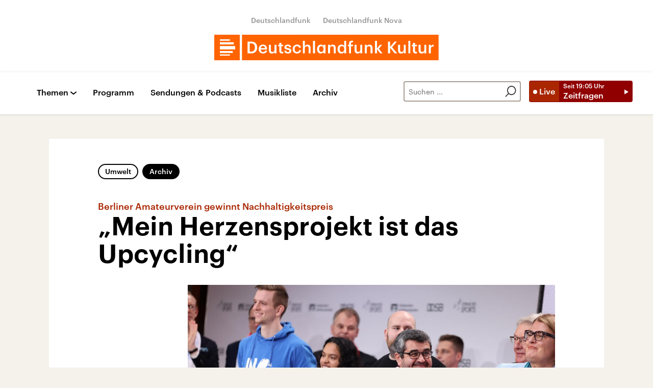

--- FILE ---
content_type: text/html;charset=UTF-8
request_url: https://www.deutschlandfunkkultur.de/vorbild-fuer-die-profis-nachhaltigkeit-beim-fc-internationale-berlin-dlf-kultur-a66c2cf8-100.html
body_size: 42486
content:
<!doctype html>
<html lang="de">

  <head prefix="og: http://ogp.me/ns#">
    <script class="js-client-queries" data-json="{&quot;key&quot;:&quot;fb68e5a9a7fd44c7376c8d8d80ca9d17&quot;,&quot;value&quot;:{&quot;__typename&quot;:&quot;Teaser&quot;,&quot;sophoraId&quot;:&quot;vorbild-fuer-die-profis-nachhaltigkeit-beim-fc-internationale-berlin-dlf-kultur-a66c2cf8-100&quot;,&quot;sophoraExternalId&quot;:&quot;dira_DRK_a66c2cf8&quot;,&quot;title&quot;:&quot;\&quot;Mein Herzensprojekt ist das Upcycling\&quot;&quot;,&quot;author&quot;:&quot;Loredana Zafisambondaoky im Gespräch mit Thomas Jaedicke&quot;,&quot;teaserHeadline&quot;:&quot;Berliner Amateurverein gewinnt Nachhaltigkeitspreis&quot;,&quot;teaserHeadlineShort&quot;:null,&quot;seoTitle&quot;:null,&quot;seoTeaserText&quot;:null,&quot;hideForExternalSearch&quot;:null,&quot;catchLine&quot;:null,&quot;teasertext&quot;:&quot;Der Berliner FC Internationale hat den \&quot;Großen Stern des Sports\&quot; gewonnen und ist der erste nachhaltig zertifizierte Amateurverein Deutschlands. Loredana Zafisambondaoky spielt dort Fußball – und sagt, warum dem Verein Nachhaltigkei so wichtig ist.\r\n&quot;,&quot;date&quot;:&quot;2023-02-05T17:48:00.000+01:00&quot;,&quot;firstPublicationDate&quot;:&quot;2023-02-05T18:19:54.926+01:00&quot;,&quot;dateLocalizedFormatted&quot;:&quot;05.02.2023&quot;,&quot;path&quot;:&quot;https://www.deutschlandfunkkultur.de/vorbild-fuer-die-profis-nachhaltigkeit-beim-fc-internationale-berlin-dlf-kultur-a66c2cf8-100.html&quot;,&quot;isExternalLink&quot;:false,&quot;pathPodcast&quot;:null,&quot;pathRss&quot;:null,&quot;pathArdpodcast&quot;:null,&quot;pathPlaylist&quot;:null,&quot;sameOrigin&quot;:&quot;deutschlandfunk_kultur&quot;,&quot;pathSameOrigin&quot;:&quot;https://www.deutschlandfunkkultur.de/vorbild-fuer-die-profis-nachhaltigkeit-beim-fc-internationale-berlin-dlf-kultur-a66c2cf8-100.html&quot;,&quot;primaryType&quot;:&quot;dradio-nt:page-audio&quot;,&quot;contentType&quot;:null,&quot;articleSite&quot;:&quot;64df3047-eea5-411a-877c-c415f344a8e7&quot;,&quot;description&quot;:null,&quot;siteName&quot;:&quot;deutschlandfunk-kultur&quot;,&quot;tags&quot;:[&quot;Nachhaltigkeit&quot;,&quot;Loredana Zafisambondaoky&quot;,&quot;17 Ziele&quot;,&quot;Vereinte Nationen&quot;,&quot;SPORT&quot;,&quot;FUßBALL&quot;,&quot;Berliner FC Internationale&quot;,&quot;Großer Stern des Sports&quot;],&quot;articleImage&quot;:{&quot;__typename&quot;:&quot;ImageReference&quot;,&quot;sophoraReferenceId&quot;:&quot;f9e4884f-d28b-4f17-ab25-7822f26505ab&quot;,&quot;overridingProperties&quot;:{&quot;__typename&quot;:&quot;Image&quot;,&quot;alt&quot;:null,&quot;source&quot;:null,&quot;title&quot;:null,&quot;caption&quot;:&quot;Der FC Internationale Berlin  erhält den \&quot;Großen Stern des Sports\&quot;, hier bei der Preisverleihung in Berlin. &quot;}},&quot;mainAudio&quot;:{&quot;__typename&quot;:&quot;SophoraReference&quot;,&quot;sophoraReferenceId&quot;:&quot;dira_DRK_a66c2cf8&quot;},&quot;contentLink&quot;:null,&quot;isArchive&quot;:true,&quot;topics&quot;:[&quot;umwelt&quot;],&quot;socialMediaTitle&quot;:null,&quot;socialMediaTeaserText&quot;:null,&quot;socialMediaImage&quot;:null}}"></script>
    <meta charSet="utf-8" />
    <meta http-equiv="Content-Type" content="text/html; charset=utf-8" />
    <meta http-equiv="Content-Script-Type" content="text/javascript" />
    <meta http-equiv="X-UA-Compatible" content="IE=Edge" />
    <meta name="viewport" content="width=device-width, initial-scale=1" />
    <meta name="robots" content="index, follow, noarchive, max-snippet:-1, max-image-preview:large, max-video-preview:-1" />
    <link rel="shortcut icon" type="image/x-icon" href="/static/img/deutschlandfunk_kultur/icons/favicon.ico" />
    <link rel="icon" type="image/x-icon" href="/static/img/deutschlandfunk_kultur/icons/favicon.ico" />
    <link rel="icon" type="image/png" href="/static/img/deutschlandfunk_kultur/icons/favicon-32x32.png" />
    <link rel="apple-touch-icon" href="/static/img/deutschlandfunk_kultur/icons/apple-touch-icon-60x60.png" />
    <link rel="apple-touch-icon" href="/static/img/deutschlandfunk_kultur/icons/apple-touch-icon-57x57.png" sizes="57x57" />
    <link rel="apple-touch-icon" href="/static/img/deutschlandfunk_kultur/icons/apple-touch-icon-60x60.png" sizes="60x60" />
    <link rel="apple-touch-icon" href="/static/img/deutschlandfunk_kultur/icons/apple-touch-icon-72x72.png" sizes="72x72" />
    <link rel="apple-touch-icon" href="/static/img/deutschlandfunk_kultur/icons/apple-touch-icon-76x76.png" sizes="76x76" />
    <link rel="apple-touch-icon" href="/static/img/deutschlandfunk_kultur/icons/apple-touch-icon-114x114.png" sizes="114x114" />
    <link rel="apple-touch-icon" href="/static/img/deutschlandfunk_kultur/icons/apple-touch-icon-120x120.png" sizes="120x120" />
    <link rel="apple-touch-icon" href="/static/img/deutschlandfunk_kultur/icons/apple-touch-icon-128x128.png" sizes="128x128" />
    <link rel="apple-touch-icon" href="/static/img/deutschlandfunk_kultur/icons/apple-touch-icon-144x144.png" sizes="144x144" />
    <link rel="apple-touch-icon" href="/static/img/deutschlandfunk_kultur/icons/apple-touch-icon-152x152.png" sizes="152x152" />
    <link rel="apple-touch-icon" href="/static/img/deutschlandfunk_kultur/icons/apple-touch-icon-180x180.png" sizes="180x180" />
    <link rel="icon" type="image/png" href="/static/img/deutschlandfunk_kultur/icons/favicon-16x16.png" sizes="16x16" />
    <link rel="icon" type="image/png" href="/static/img/deutschlandfunk_kultur/icons/favicon-32x32.png" sizes="32x32" />
    <link rel="icon" type="image/png" href="/static/img/deutschlandfunk_kultur/icons/favicon-96x96.png" sizes="96x96" />
    <link rel="icon" type="image/png" href="/static/img/deutschlandfunk_kultur/icons/favicon-160x160.png" sizes="160x160" />
    <link rel="icon" type="image/png" href="/static/img/deutschlandfunk_kultur/icons/favicon-192x192.png" sizes="192x192" />
    <link rel="icon" type="image/png" href="/static/img/deutschlandfunk_kultur/icons/favicon-196x196.png" sizes="196x196" />
    <link rel="stylesheet" media="screen, projection, print" type="text/css" href="/static/generated/deutschlandfunk_kultur/styles.css" />
    <title>Berliner Amateurverein gewinnt Nachhaltigkeitspreis - &quot;Mein Herzensprojekt ist das Upcycling&quot;</title>
    <meta name="description" content="Der Berliner FC Internationale hat den &quot;Großen Stern des Sports&quot; gewonnen und ist der erste nachhaltig zertifizierte Amateurverein Deutschlands. Loredana Zafisambondaoky spielt dort Fußball – und sagt, warum dem Verein Nachhaltigkei so wichtig ist.
" />
    <meta name="keywords" content="Nachhaltigkeit,Loredana Zafisambondaoky,17 Ziele,Vereinte Nationen,SPORT,FUßBALL,Berliner FC Internationale,Großer Stern des Sports" />
    <meta name="pub_date" content="2023-02-05T18:19:54.926+01:00" />
    <meta property="og:title" content="Berliner Amateurverein gewinnt Nachhaltigkeitspreis - &quot;Mein Herzensprojekt ist das Upcycling&quot;" />
    <meta property="og:description" content="Der Berliner FC Internationale hat den &quot;Großen Stern des Sports&quot; gewonnen und ist der erste nachhaltig zertifizierte Amateurverein Deutschlands. Loredana Zafisambondaoky spielt dort Fußball – und sagt, warum dem Verein Nachhaltigkei so wichtig ist.
" />
    <meta property="og:type" content="article" />
    <script class="js-client-queries" data-json="{&quot;key&quot;:&quot;3b5d968deca69a4b5e9dba2387384279&quot;,&quot;value&quot;:{&quot;__typename&quot;:&quot;Image&quot;,&quot;src&quot;:&quot;https://bilder.deutschlandfunk.de/f9/e4/88/4f/f9e4884f-d28b-4f17-ab25-7822f26505ab/fc-internationale-auszeichnung-100-1920x1080.jpg&quot;,&quot;caption&quot;:&quot;Der FC Internationale Berlin  erhält den \&quot;Großen Stern des Sports\&quot;, hier bei der Preisverleihung in Berlin. &quot;,&quot;alt&quot;:&quot;Der FC Internationale Berlin 1980 erhält den \&quot;Großen Stern des Sports\&quot;, hier bei der Preisverleihung in Berlin. &quot;,&quot;source&quot;:&quot;dpa / picture alliance / Gerald Matzka&quot;,&quot;title&quot;:null,&quot;dimensions&quot;:{&quot;__typename&quot;:&quot;Dimension&quot;,&quot;width&quot;:&quot;1920&quot;,&quot;height&quot;:&quot;1080&quot;}}}"></script>
    <meta property="og:image" content="https://bilder.deutschlandfunk.de/f9/e4/88/4f/f9e4884f-d28b-4f17-ab25-7822f26505ab/fc-internationale-auszeichnung-100-1920x1080.jpg" />
    <meta property="og:image:type" content="image/jpeg" />
    <meta property="og:image:alt" content="Der FC Internationale Berlin 1980 erhält den &quot;Großen Stern des Sports&quot;, hier bei der Preisverleihung in Berlin. " />
    <meta property="og:image:width" content="1920" />
    <meta property="og:image:height" content="1080" />
    <script class="js-client-queries" data-json="{&quot;key&quot;:&quot;7419e51bc119dc13b5254d251ddef78f&quot;,&quot;value&quot;:{&quot;__typename&quot;:&quot;Audio&quot;,&quot;sophoraId&quot;:&quot;vorbild-fuer-die-profis-nachhaltigkeit-beim-fc-internationale-berlin-dlf-kultur-a66c2cf8-100&quot;,&quot;sophoraExternalId&quot;:&quot;dira_DRK_a66c2cf8&quot;,&quot;diraId&quot;:&quot;a66c2cf8&quot;,&quot;producer&quot;:&quot;Deutschlandfunk Kultur&quot;,&quot;pageType&quot;:&quot;audio&quot;,&quot;title&quot;:&quot;\&quot;Mein Herzensprojekt ist das Upcycling\&quot;&quot;,&quot;audioUrl&quot;:&quot;https://ondemand-mp3.dradio.de/file/dradio/2023/02/05/vorbild_fuer_die_profis_nachhaltigkeit_beim_fc_drk_20230205_1748_a66c2cf8.mp3&quot;,&quot;downloadUrl&quot;:&quot;https://download.deutschlandfunk.de/file/dradio/2023/02/05/vorbild_fuer_die_profis_nachhaltigkeit_beim_fc_drk_20230205_1748_a66c2cf8.mp3&quot;,&quot;fileSize&quot;:8084354,&quot;audioUrlPodcast&quot;:&quot;https://podcast-mp3.dradio.de/podcast/2023/02/05/vorbild_fuer_die_profis_nachhaltigkeit_beim_fc_drk_20230205_1748_a66c2cf8.mp3&quot;,&quot;authorText&quot;:&quot;Loredana Zafisambondaoky im Gespräch mit Thomas Jaedicke&quot;,&quot;audioKicker&quot;:&quot;Berliner Amateurverein gewinnt Nachhaltigkeitspreis&quot;,&quot;audioLeader&quot;:&quot;Der Berliner FC Internationale hat den \&quot;Großen Stern des Sports\&quot; gewonnen und ist der erste nachhaltig zertifizierte Amateurverein Deutschlands. Loredana Zafisambondaoky spielt dort Fußball – und sagt, warum dem Verein Nachhaltigkei so wichtig ist.\r\n&quot;,&quot;audioShowNotes&quot;:&quot;&quot;,&quot;audioImage&quot;:{&quot;__typename&quot;:&quot;ImageReference&quot;,&quot;sophoraReferenceId&quot;:&quot;f9e4884f-d28b-4f17-ab25-7822f26505ab&quot;,&quot;overridingProperties&quot;:{&quot;__typename&quot;:&quot;Image&quot;,&quot;alt&quot;:null,&quot;source&quot;:null,&quot;title&quot;:null,&quot;caption&quot;:&quot;Der FC Internationale Berlin  erhält den \&quot;Großen Stern des Sports\&quot;, hier bei der Preisverleihung in Berlin. &quot;}},&quot;topics&quot;:[&quot;umwelt&quot;],&quot;structureNodeSite&quot;:&quot;64df3047-eea5-411a-877c-c415f344a8e7&quot;,&quot;duration&quot;:&quot;502&quot;,&quot;deliveryType&quot;:&quot;download&quot;,&quot;isFullBroadcast&quot;:&quot;false&quot;,&quot;isOnline&quot;:null,&quot;broadcastDateTime&quot;:&quot;2023-02-05T17:48:00.000+01:00&quot;,&quot;broadcastDateTimeFormatted&quot;:&quot;05.02.2023&quot;,&quot;broadcastDateTimeFormattedPodcast&quot;:&quot;Sun, 05 Feb 2023 17:48:00 +0100&quot;,&quot;publicationDateTimeFormattedPodcast&quot;:&quot;Mon, 04 Mar 2024 15:38:35 +0100&quot;,&quot;firstPublicationDateTimeFormattedPodcast&quot;:&quot;Sun, 05 Feb 2023 18:19:54 +0100&quot;,&quot;broadcastDateTimeFormattedPodcastGerman&quot;:&quot;05. Februar 2023, 17:48 Uhr&quot;,&quot;publicationDateTimeFormattedPodcastGerman&quot;:&quot;04. März 2024, 15:38 Uhr&quot;,&quot;sophoraEndDate&quot;:null,&quot;siteName&quot;:&quot;deutschlandfunk-kultur&quot;,&quot;normDbTags&quot;:[],&quot;episodeNumber&quot;:null,&quot;episodeType&quot;:null,&quot;level2&quot;:&quot;1&quot;,&quot;chapter2&quot;:&quot;Nachspiel&quot;,&quot;downloadTrackingLevel2&quot;:&quot;1&quot;,&quot;downloadTrackingTitle&quot;:&quot;\&quot;Mein Herzensprojekt ist das Upcycling\&quot;&quot;,&quot;downloadTrackingPath&quot;:&quot;https://ondemand-mp3.dradio.de/file/dradio/2023/02/05/vorbild_fuer_die_profis_nachhaltigkeit_beim_fc_drk_20230205_1748_a66c2cf8.mp3&quot;,&quot;isArchive&quot;:true}}"></script>
    <meta name="smartbanner:api" content="true" />
    <meta name="apple-itunes-app" content="app-id=1255398824, app-argument=https://share.deutschlandradio.de/dlf-audiothek-audio-teilen.html?audio_id=dira_DRK_a66c2cf8" />
    <meta property="og:locale" content="de_DE" />
    <meta property="og:site_name" content="Deutschlandfunk Kultur" />
    <meta property="og:url" content="https://www.deutschlandfunkkultur.de/vorbild-fuer-die-profis-nachhaltigkeit-beim-fc-internationale-berlin-dlf-kultur-a66c2cf8-100.html" />
    <meta property="author" content="deutschlandfunkkultur.de" />
    <meta property="publisher" content="deutschlandfunkkultur.de" />
    <link id="page-url" rel="canonical" href="https://www.deutschlandfunkkultur.de/vorbild-fuer-die-profis-nachhaltigkeit-beim-fc-internationale-berlin-dlf-kultur-a66c2cf8-100.html" />
    <script class="js-client-queries" data-json="{&quot;key&quot;:&quot;d07b320851cba4203fd683e24ce2ce40&quot;,&quot;value&quot;:&quot;FIML1b&quot;}"></script>
    <link rel="shortlink" href="//dlf.de/FIML1b" />
    <meta name="facebook-domain-verification" content="nsm1tvo8x4fb1xlgjwuw0q2si1yieu" />
    <meta name="google-site-verification" content="l7MEE4WhhShq_MYkLlN56aa0csfqijf8NnP_FChT7Lk" />
  </head>

  <body>
    <div id="main-app" class="no-js">
      <header class="b-header js-header-debug-start"><!--/esi/dfk-header-inner-top-->
        <div class="header-container">
  <ul class="b-header-brand-links is-header">
    <script class="js-client-queries" data-json="{&quot;key&quot;:&quot;02488d2d007af3ca4b7cc9d40e680ad0&quot;,&quot;value&quot;:{&quot;__typename&quot;:&quot;SiteMainNavigation&quot;,&quot;items&quot;:[{&quot;__typename&quot;:&quot;TeaserReference&quot;,&quot;sophoraReferenceId&quot;:&quot;2dc83a6a-96ae-48ac-b1a2-e9579ae81367&quot;,&quot;overridingProperties&quot;:{&quot;__typename&quot;:&quot;Teaser&quot;,&quot;title&quot;:&quot;Deutschlandfunk&quot;}},{&quot;__typename&quot;:&quot;TeaserReference&quot;,&quot;sophoraReferenceId&quot;:&quot;7d7d03cb-b731-45eb-9945-812d074ed181&quot;,&quot;overridingProperties&quot;:{&quot;__typename&quot;:&quot;Teaser&quot;,&quot;title&quot;:&quot;Deutschlandfunk Nova&quot;}}]}}"></script>
    <script class="js-client-queries" data-json="{&quot;key&quot;:&quot;b103baa6b4b1e70b61826cb33c8f95c9&quot;,&quot;value&quot;:{&quot;__typename&quot;:&quot;Teaser&quot;,&quot;sophoraId&quot;:&quot;brandlink-dlf-100&quot;,&quot;sophoraExternalId&quot;:&quot;2dc83a6a-96ae-48ac-b1a2-e9579ae81367&quot;,&quot;title&quot;:&quot;Deutschlandfunk&quot;,&quot;author&quot;:null,&quot;teaserHeadline&quot;:null,&quot;teaserHeadlineShort&quot;:null,&quot;seoTitle&quot;:null,&quot;seoTeaserText&quot;:null,&quot;hideForExternalSearch&quot;:null,&quot;catchLine&quot;:null,&quot;teasertext&quot;:null,&quot;date&quot;:null,&quot;firstPublicationDate&quot;:&quot;2021-03-30T21:47:33.476+02:00&quot;,&quot;dateLocalizedFormatted&quot;:null,&quot;path&quot;:&quot;https://www.deutschlandfunk.de&quot;,&quot;isExternalLink&quot;:true,&quot;pathPodcast&quot;:null,&quot;pathRss&quot;:null,&quot;pathArdpodcast&quot;:null,&quot;pathPlaylist&quot;:null,&quot;sameOrigin&quot;:&quot;deutschlandfunk_kultur&quot;,&quot;pathSameOrigin&quot;:&quot;https://www.deutschlandfunkkultur.de/brandlink-dlf-100.html&quot;,&quot;primaryType&quot;:&quot;dradio-nt:content-link&quot;,&quot;contentType&quot;:null,&quot;articleSite&quot;:&quot;4f8db02a-35ae-4b78-9cd0-86b177726ec0&quot;,&quot;description&quot;:null,&quot;siteName&quot;:&quot;deutschlandfunk&quot;,&quot;tags&quot;:null,&quot;articleImage&quot;:null,&quot;mainAudio&quot;:{&quot;__typename&quot;:&quot;SophoraReference&quot;,&quot;sophoraReferenceId&quot;:null},&quot;contentLink&quot;:&quot;https://www.deutschlandfunk.de&quot;,&quot;isArchive&quot;:false,&quot;topics&quot;:[],&quot;socialMediaTitle&quot;:null,&quot;socialMediaTeaserText&quot;:null,&quot;socialMediaImage&quot;:null}}"></script>
    <li class="brand-links-item"><a class="brand-link" href="https://www.deutschlandfunk.de" title="Deutschlandfunk" target="_blank" rel="noopener noreferrer">Deutschlandfunk</a></li>
    <script class="js-client-queries" data-json="{&quot;key&quot;:&quot;c55ddc15ab146ac6c3648ca792570f11&quot;,&quot;value&quot;:{&quot;__typename&quot;:&quot;Teaser&quot;,&quot;sophoraId&quot;:&quot;dlf-nova-100&quot;,&quot;sophoraExternalId&quot;:&quot;7d7d03cb-b731-45eb-9945-812d074ed181&quot;,&quot;title&quot;:&quot;Deutschlandfunk Nova&quot;,&quot;author&quot;:null,&quot;teaserHeadline&quot;:null,&quot;teaserHeadlineShort&quot;:null,&quot;seoTitle&quot;:null,&quot;seoTeaserText&quot;:null,&quot;hideForExternalSearch&quot;:null,&quot;catchLine&quot;:null,&quot;teasertext&quot;:null,&quot;date&quot;:null,&quot;firstPublicationDate&quot;:&quot;2020-04-08T13:08:45.254+02:00&quot;,&quot;dateLocalizedFormatted&quot;:null,&quot;path&quot;:&quot;https://www.deutschlandfunknova.de&quot;,&quot;isExternalLink&quot;:true,&quot;pathPodcast&quot;:null,&quot;pathRss&quot;:null,&quot;pathArdpodcast&quot;:null,&quot;pathPlaylist&quot;:null,&quot;sameOrigin&quot;:&quot;deutschlandfunk_kultur&quot;,&quot;pathSameOrigin&quot;:&quot;https://www.deutschlandfunkkultur.de/dlf-nova-100.html&quot;,&quot;primaryType&quot;:&quot;dradio-nt:content-link&quot;,&quot;contentType&quot;:null,&quot;articleSite&quot;:&quot;4f8db02a-35ae-4b78-9cd0-86b177726ec0&quot;,&quot;description&quot;:null,&quot;siteName&quot;:&quot;deutschlandfunk&quot;,&quot;tags&quot;:null,&quot;articleImage&quot;:null,&quot;mainAudio&quot;:{&quot;__typename&quot;:&quot;SophoraReference&quot;,&quot;sophoraReferenceId&quot;:null},&quot;contentLink&quot;:&quot;https://www.deutschlandfunknova.de&quot;,&quot;isArchive&quot;:false,&quot;topics&quot;:[],&quot;socialMediaTitle&quot;:null,&quot;socialMediaTeaserText&quot;:null,&quot;socialMediaImage&quot;:null}}"></script>
    <li class="brand-links-item"><a class="brand-link" href="https://www.deutschlandfunknova.de" title="Deutschlandfunk Nova" target="_blank" rel="noopener noreferrer">Deutschlandfunk Nova</a></li>
  </ul><a href="/" title="Deutschlandfunk-Kultur-Logo - zurück zur Startseite" class="header-logo-dfk-link"><svg xmlns="http://www.w3.org/2000/svg" width="440" height="50" viewBox="0 0 440 50" class="brand-logo-dfk">
      <polygon points="0 50 50 50 50 0 0 0" fill="#ff6400"></polygon>
      <polygon points="54.3 50 439.7 50 439.7 0 54.3 0" fill="#ff6400"></polygon>
      <path fill="rgba(255,255,255,1)" d="M41,22.2H11v6.5h30V22.2z M11,18.9h27.2v-4.2H11V18.9z M11,11.8h19.7V9H11V11.8z M36.3,31.9H11v3.8  h25.3V31.9z M30.7,41H11v-2.4h19.7V41z"></path>
      <path fill="rgba(255,255,255,1)" d="m420.6 19.7h3.9v3.2c1.1-2.1 2.6-3.4 5.5-3.4v3.6c-3.4 0-5.5 1.1-5.5 4.7v8.7h-3.9v-16.8zm-20 10.8v-10.8h3.9v10.3c0 2.5 1.1 3.7 3.3 3.7 2.1 0 3.9-1.4 3.9-4v-10h3.9v16.8h-3.9v-2.6c-0.8 1.6-2.6 3-5.3 3-3.3-0.1-5.8-2-5.8-6.4zm-11 1.3v-9.2h-2.3v-2.9h2.3v-3.7h3.9v3.7h3.7v2.9h-3.7v8.8c0 1.5 0.7 2.2 1.9 2.2 0.8 0 1.4-0.1 1.9-0.3v3.1c-0.6 0.2-1.4 0.4-2.6 0.4-3.4 0-5.1-1.8-5.1-5zm-9.2-19.9h3.9v24.6h-3.9v-24.6zm-20.1 18.6v-10.8h3.9v10.3c0 2.5 1.1 3.7 3.3 3.7 2.1 0 3.9-1.4 3.9-4v-10h3.9v16.8h-3.9v-2.6c-0.8 1.6-2.6 3-5.3 3-3.3-0.1-5.8-2-5.8-6.4zm-19.9-17h4.3v10.4l8.8-10.5h4.6l-9.5 11 10 12h-5l-8.8-10.7v10.7h-4.3v-22.9zm-25.4-1.6h3.9v15.2l6-7.4h4.2l-6.5 7.7 7.1 9.1h-4.5l-6.3-8.3v8.3h-3.9v-24.6zm-19.9 7.8h3.9v2.7c0.8-1.6 2.7-3 5.4-3 3.4 0 5.8 2 5.8 6.6v10.6h-3.9v-10.3c0-2.5-1-3.7-3.3-3.7-2.2 0-4 1.3-4 4v9.9h-3.9v-16.8zm-20 10.8v-10.8h3.9v10.3c0 2.5 1.1 3.7 3.3 3.7 2.1 0 3.9-1.3 3.9-4v-10h3.9v16.8h-3.9v-2.6c-0.8 1.6-2.6 3-5.3 3-3.3-0.1-5.8-2-5.8-6.4zm-10.9-7.9h-2.3v-2.9h2.3v-2.3c0-3.7 2.1-5.7 5.7-5.7 0.9 0 1.5 0.1 2.2 0.3v3c-0.4-0.2-1.1-0.3-1.8-0.3-1.6 0-2.2 1-2.2 2.5v2.4h3.8v2.9h-3.8v13.9h-3.9v-13.8zm-9.4 5.6v-0.3c0-3.7-1.7-5.5-4.5-5.5-2.9 0-4.5 2-4.5 5.6v0.3c0 3.7 1.9 5.5 4.4 5.5 2.6-0.1 4.6-1.9 4.6-5.6zm-13.1 0.2v-0.3c0-5.4 3.2-8.8 7.6-8.8 2.7 0 4.4 1.3 5.4 2.9v-10.3h3.9v24.6h-3.9v-2.8c-0.9 1.7-3.1 3.2-5.5 3.2-4.3-0.1-7.5-3.1-7.5-8.5zm-18.7-8.7h3.9v2.7c0.8-1.6 2.7-3 5.4-3 3.4 0 5.8 2 5.8 6.6v10.6h-3.9v-10.3c0-2.5-1-3.7-3.3-3.7-2.2 0-4 1.3-4 4v9.9h-3.9v-16.8zm-8.8 8.5v-0.3c0-3.7-1.7-5.5-4.3-5.5-2.7 0-4.4 2-4.4 5.6v0.3c0 3.7 1.9 5.5 4.2 5.5 2.5-0.1 4.5-1.9 4.5-5.6zm-12.7 0.2v-0.3c0-5.4 3.4-8.8 7.4-8.8 2.6 0 4.2 1.2 5.2 2.9v-2.5h3.9v16.8h-3.9v-2.8c-0.9 1.6-3 3.1-5.3 3.1-4 0-7.3-3-7.3-8.4zm-7.9-16.5h3.9v24.6h-3.9v-24.6zm-19.9 0h3.9v10.5c0.8-1.6 2.7-3 5.4-3 3.4 0 5.8 2 5.8 6.6v10.6h-3.9v-10.3c0-2.5-1-3.7-3.3-3.7-2.2 0-4 1.3-4 4v9.9h-3.9v-24.6zm-20 16.4v-0.3c0-5.3 3.8-8.7 8.5-8.7 3.7 0 7.2 1.7 7.7 6.3h-3.8c-0.3-2.3-1.8-3.2-3.9-3.2-2.7 0-4.6 2.1-4.6 5.5v0.3c0 3.7 1.8 5.6 4.7 5.6 2.1 0 3.8-1.2 4.1-3.6h3.6c-0.3 3.9-3.2 6.6-7.8 6.6-4.8 0-8.5-3.1-8.5-8.5zm-16.4 3h3.7c0.2 1.7 1.1 2.7 3.3 2.7 2.1 0 3-0.7 3-2.2 0-1.4-1.1-1.9-3.6-2.3-4.4-0.7-6.1-2-6.1-5.1 0-3.4 3.2-5.1 6.3-5.1 3.4 0 6.2 1.3 6.6 5.1h-3.5c-0.3-1.5-1.2-2.3-3-2.3-1.7 0-2.7 0.8-2.7 2s0.8 1.7 3.5 2.2c4 0.6 6.3 1.6 6.3 5.1 0 3.4-2.4 5.4-6.7 5.4-4.4 0-6.9-2-7.1-5.5zm-9.8 0.5v-9.2h-2.3v-2.9h2.3v-3.7h3.9v3.7h3.7v2.9h-3.7v8.8c0 1.5 0.7 2.2 1.9 2.2 0.8 0 1.4-0.1 1.9-0.3v3.1c-0.6 0.2-1.4 0.4-2.6 0.4-3.4 0-5.1-1.8-5.1-5zm-20.5-1.3v-10.8h3.9v10.3c0 2.5 1.1 3.7 3.3 3.7 2.1 0 3.9-1.3 3.9-4v-10h3.9v16.8h-3.9v-2.6c-0.8 1.6-2.6 3-5.3 3-3.3-0.1-5.8-2-5.8-6.4zm-7.5-4.2c-0.2-2.9-1.7-4.2-4.1-4.2-2.3 0-3.9 1.6-4.3 4.2h8.4zm-12.4 2v-0.3c0-5.2 3.6-8.7 8.4-8.7 4.2 0 7.9 2.5 7.9 8.5v1.1h-12.3c0.1 3.2 1.7 5 4.6 5 2.3 0 3.6-0.9 3.9-2.6h3.8c-0.5 3.5-3.4 5.5-7.7 5.5-5 0-8.6-3.2-8.6-8.5zm-15.1 4.8c5.1 0 7.6-3 7.6-8v-0.3c0-5-2.3-7.9-7.7-7.9h-2.5v16.2h2.6zm-6.8-19.6h7c8 0 11.9 4.6 11.9 11.3v0.3c0 6.7-3.9 11.5-12 11.5h-6.9v-23.1z"></path>
    </svg></a>
</div><!--/esi/dfk-header-inner-navigation-->
        <nav class="b-navigation js-navigation" id="navigation">
  <div class="navigation-container">
    <ul class="navigation-mobile">
      <li class="navigation-mobile-item">
        <script class="js-client-queries" data-json="{&quot;key&quot;:&quot;bbefee18b7ed8afb04434a0289a10a72&quot;,&quot;value&quot;:{&quot;__typename&quot;:&quot;PageConfig&quot;,&quot;sophoraId&quot;:null,&quot;sophoraExternalId&quot;:&quot;653d2b9a-6ca5-4590-8c8f-eb3928d40156&quot;}}"></script>
        <script class="js-client-queries" data-json="{&quot;key&quot;:&quot;530befd72509cf1d70d8c2cd048820c4&quot;,&quot;value&quot;:{&quot;__typename&quot;:&quot;Stream&quot;,&quot;sophoraExternalId&quot;:&quot;653d2b9a-6ca5-4590-8c8f-eb3928d40156&quot;,&quot;url&quot;:&quot;https://st02.sslstream.dlf.de/dlf/02/128/mp3/stream.mp3&quot;,&quot;title&quot;:&quot;Deutschlandfunk Kultur MP3 - 128 kbit/s&quot;}}"></script>
        <script class="js-client-queries" data-json="{&quot;key&quot;:&quot;f656d2ece53512473b4b8d643490f1ab&quot;,&quot;value&quot;:{&quot;data&quot;:{&quot;currentBroadcast&quot;:{&quot;__typename&quot;:&quot;Broadcast&quot;,&quot;title&quot;:&quot;Zeitfragen&quot;,&quot;startTime&quot;:&quot;19:05&quot;,&quot;endTime&quot;:&quot;19:30&quot;,&quot;shortText&quot;:&quot;Kultur und Geschichte - Magazin\nModeration: Martin Hartwig\n\nGrönlands Unabhängigkeitsbewegungen\nVon Ulrike Köppchen\n\nSamuel Kleinschmidt und die grönländische Rechtschreibung\nVon Martin Hartwig&quot;,&quot;pressText&quot;:null,&quot;producer&quot;:&quot;Deutschlandfunk Kultur&quot;}},&quot;loading&quot;:false}}"></script><noscript><object><a href="https://st02.sslstream.dlf.de/dlf/02/128/mp3/stream.mp3" target="_blank" rel="noopener noreferrer" title="Livestream anhören" class="b-btn-live navigation-mobile-btn-live js-btn-live" data-audioreference="https://st02.sslstream.dlf.de/dlf/02/128/mp3/stream.mp3" data-audio-src="https://st02.sslstream.dlf.de/dlf/02/128/mp3/stream.mp3" data-audio-station-code="DFK" data-audio-producer="Deutschlandfunk Kultur" data-islive="1" data-media-level2="1" data-audio-is-embedded="0"><span class="btn-live-signal">Live</span><span class="btn-live-text-area"><span class="btn-live-start-from">Seit <!-- -->19:05<!-- --> Uhr</span><span class="btn-live-program-title">Zeitfragen</span></span></a></object></noscript><button type="button" title="Livestream anhören" class="b-btn-live navigation-mobile-btn-live js-btn-live" data-audioreference="https://st02.sslstream.dlf.de/dlf/02/128/mp3/stream.mp3" data-audio-src="https://st02.sslstream.dlf.de/dlf/02/128/mp3/stream.mp3" data-audio-station-code="DFK" data-audio-producer="Deutschlandfunk Kultur" data-islive="1" data-media-level2="1" data-audio-is-embedded="0"><span class="btn-live-signal">Live</span><span class="btn-live-text-area"><span class="btn-live-start-from">Seit <!-- -->19:05<!-- --> Uhr</span><span class="btn-live-program-title">Zeitfragen</span></span></button>
      </li>
      <script class="js-client-queries" data-json="{&quot;key&quot;:&quot;c1053673734a56985d2ebc00cf25d4cf&quot;,&quot;value&quot;:{&quot;__typename&quot;:&quot;SiteMainNavigation&quot;,&quot;items&quot;:[{&quot;__typename&quot;:&quot;TeaserReference&quot;,&quot;sophoraReferenceId&quot;:&quot;cdaf34e8-f8a1-4dcb-bb1f-249071bd965e&quot;,&quot;overridingProperties&quot;:{&quot;__typename&quot;:&quot;Teaser&quot;,&quot;title&quot;:null}},{&quot;__typename&quot;:&quot;TeaserReference&quot;,&quot;sophoraReferenceId&quot;:&quot;a239214e-fb99-4e99-8409-1c44a1d636a6&quot;,&quot;overridingProperties&quot;:{&quot;__typename&quot;:&quot;Teaser&quot;,&quot;title&quot;:&quot;Podcasts&quot;}}]}}"></script>
      <script class="js-client-queries" data-json="{&quot;key&quot;:&quot;e7693b73e011614ce95a25ed0c49606d&quot;,&quot;value&quot;:{&quot;__typename&quot;:&quot;Teaser&quot;,&quot;sophoraId&quot;:&quot;navigation-programm-104&quot;,&quot;sophoraExternalId&quot;:&quot;cdaf34e8-f8a1-4dcb-bb1f-249071bd965e&quot;,&quot;title&quot;:&quot;Programm&quot;,&quot;author&quot;:null,&quot;teaserHeadline&quot;:null,&quot;teaserHeadlineShort&quot;:null,&quot;seoTitle&quot;:null,&quot;seoTeaserText&quot;:null,&quot;hideForExternalSearch&quot;:&quot;false&quot;,&quot;catchLine&quot;:null,&quot;teasertext&quot;:&quot;Das Programm von Deutschlandfunk Kultur mit Links zu Beiträgen und Audios aus allen Sendungen. Zum Nachhören oder Nachlesen – mit Vorschau und Rückschau.&quot;,&quot;date&quot;:null,&quot;firstPublicationDate&quot;:&quot;2020-03-27T17:24:03.838+01:00&quot;,&quot;dateLocalizedFormatted&quot;:null,&quot;path&quot;:&quot;https://www.deutschlandfunkkultur.de/programm&quot;,&quot;isExternalLink&quot;:false,&quot;pathPodcast&quot;:&quot;https://www.deutschlandfunkkultur.de/programm&quot;,&quot;pathRss&quot;:&quot;https://www.deutschlandfunkkultur.de/programm&quot;,&quot;pathArdpodcast&quot;:null,&quot;pathPlaylist&quot;:null,&quot;sameOrigin&quot;:&quot;deutschlandfunk_kultur&quot;,&quot;pathSameOrigin&quot;:&quot;https://www.deutschlandfunkkultur.de/programm&quot;,&quot;primaryType&quot;:&quot;dradio-nt:page-index&quot;,&quot;contentType&quot;:null,&quot;articleSite&quot;:&quot;64df3047-eea5-411a-877c-c415f344a8e7&quot;,&quot;description&quot;:null,&quot;siteName&quot;:&quot;deutschlandfunk-kultur&quot;,&quot;tags&quot;:null,&quot;articleImage&quot;:{&quot;__typename&quot;:&quot;ImageReference&quot;,&quot;sophoraReferenceId&quot;:&quot;dba2b789-f4ca-4492-8cb6-6e2c6f9757b3&quot;,&quot;overridingProperties&quot;:{&quot;__typename&quot;:&quot;Image&quot;,&quot;alt&quot;:null,&quot;source&quot;:null,&quot;title&quot;:null,&quot;caption&quot;:null}},&quot;mainAudio&quot;:{&quot;__typename&quot;:&quot;SophoraReference&quot;,&quot;sophoraReferenceId&quot;:null},&quot;contentLink&quot;:null,&quot;isArchive&quot;:false,&quot;topics&quot;:[],&quot;socialMediaTitle&quot;:null,&quot;socialMediaTeaserText&quot;:null,&quot;socialMediaImage&quot;:null}}"></script>
      <li class="navigation-mobile-item"><a href="https://www.deutschlandfunkkultur.de/programm" title="Programm" class="navigation-mobile-link js-navi-link">Programm</a></li>
      <script class="js-client-queries" data-json="{&quot;key&quot;:&quot;52ab03a381bf6aa73feb80ecff33a32a&quot;,&quot;value&quot;:{&quot;__typename&quot;:&quot;Teaser&quot;,&quot;sophoraId&quot;:&quot;navigation-sendungen-und-podcasts-100&quot;,&quot;sophoraExternalId&quot;:&quot;a239214e-fb99-4e99-8409-1c44a1d636a6&quot;,&quot;title&quot;:&quot;Podcasts&quot;,&quot;author&quot;:null,&quot;teaserHeadline&quot;:null,&quot;teaserHeadlineShort&quot;:null,&quot;seoTitle&quot;:null,&quot;seoTeaserText&quot;:null,&quot;hideForExternalSearch&quot;:&quot;false&quot;,&quot;catchLine&quot;:null,&quot;teasertext&quot;:&quot;Alle Podcasts von Deutschlandfunk Kultur zum Abonnieren und Herunterladen. Abonnieren Sie unsere Podcasts als RSS oder über Apple Podcast, Spotify, Google Podcasts oder direkt in der Dlf Audiothek.&quot;,&quot;date&quot;:null,&quot;firstPublicationDate&quot;:&quot;2020-03-27T17:24:48.136+01:00&quot;,&quot;dateLocalizedFormatted&quot;:null,&quot;path&quot;:&quot;https://www.deutschlandfunkkultur.de/program-and-podcast&quot;,&quot;isExternalLink&quot;:false,&quot;pathPodcast&quot;:&quot;https://www.deutschlandfunkkultur.de/program-and-podcast&quot;,&quot;pathRss&quot;:&quot;https://www.deutschlandfunkkultur.de/program-and-podcast&quot;,&quot;pathArdpodcast&quot;:null,&quot;pathPlaylist&quot;:null,&quot;sameOrigin&quot;:&quot;deutschlandfunk_kultur&quot;,&quot;pathSameOrigin&quot;:&quot;https://www.deutschlandfunkkultur.de/program-and-podcast&quot;,&quot;primaryType&quot;:&quot;dradio-nt:page-index&quot;,&quot;contentType&quot;:null,&quot;articleSite&quot;:&quot;64df3047-eea5-411a-877c-c415f344a8e7&quot;,&quot;description&quot;:null,&quot;siteName&quot;:&quot;deutschlandfunk-kultur&quot;,&quot;tags&quot;:null,&quot;articleImage&quot;:null,&quot;mainAudio&quot;:{&quot;__typename&quot;:&quot;SophoraReference&quot;,&quot;sophoraReferenceId&quot;:null},&quot;contentLink&quot;:null,&quot;isArchive&quot;:false,&quot;topics&quot;:[],&quot;socialMediaTitle&quot;:null,&quot;socialMediaTeaserText&quot;:null,&quot;socialMediaImage&quot;:null}}"></script>
      <li class="navigation-mobile-item"><a href="https://www.deutschlandfunkkultur.de/program-and-podcast" title="Podcasts" class="navigation-mobile-link js-navi-link">Podcasts</a></li>
      <li class="navigation-mobile-item"><button type="button" class="b-btn-text navigation-mobile-btn-menu-toggle js-navigation-mobile-btn-menu-toggle js-button" title="" data-prevent-default="true"></button></li>
    </ul>
    <div class="navigation-menu">
      <script class="js-client-queries" data-json="{&quot;key&quot;:&quot;bbefee18b7ed8afb04434a0289a10a72&quot;,&quot;value&quot;:{&quot;__typename&quot;:&quot;PageConfig&quot;,&quot;sophoraId&quot;:null,&quot;sophoraExternalId&quot;:&quot;653d2b9a-6ca5-4590-8c8f-eb3928d40156&quot;}}"></script>
      <script class="js-client-queries" data-json="{&quot;key&quot;:&quot;530befd72509cf1d70d8c2cd048820c4&quot;,&quot;value&quot;:{&quot;__typename&quot;:&quot;Stream&quot;,&quot;sophoraExternalId&quot;:&quot;653d2b9a-6ca5-4590-8c8f-eb3928d40156&quot;,&quot;url&quot;:&quot;https://st02.sslstream.dlf.de/dlf/02/128/mp3/stream.mp3&quot;,&quot;title&quot;:&quot;Deutschlandfunk Kultur MP3 - 128 kbit/s&quot;}}"></script>
      <script class="js-client-queries" data-json="{&quot;key&quot;:&quot;f656d2ece53512473b4b8d643490f1ab&quot;,&quot;value&quot;:{&quot;data&quot;:{&quot;currentBroadcast&quot;:{&quot;__typename&quot;:&quot;Broadcast&quot;,&quot;title&quot;:&quot;Zeitfragen&quot;,&quot;startTime&quot;:&quot;19:05&quot;,&quot;endTime&quot;:&quot;19:30&quot;,&quot;shortText&quot;:&quot;Kultur und Geschichte - Magazin\nModeration: Martin Hartwig\n\nGrönlands Unabhängigkeitsbewegungen\nVon Ulrike Köppchen\n\nSamuel Kleinschmidt und die grönländische Rechtschreibung\nVon Martin Hartwig&quot;,&quot;pressText&quot;:null,&quot;producer&quot;:&quot;Deutschlandfunk Kultur&quot;}},&quot;loading&quot;:false}}"></script><noscript><object><a href="https://st02.sslstream.dlf.de/dlf/02/128/mp3/stream.mp3" target="_blank" rel="noopener noreferrer" title="Livestream anhören" class="b-btn-live navigation-menu-btn-live js-btn-live" data-audioreference="https://st02.sslstream.dlf.de/dlf/02/128/mp3/stream.mp3" data-audio-src="https://st02.sslstream.dlf.de/dlf/02/128/mp3/stream.mp3" data-audio-station-code="DFK" data-islive="1" data-media-level2="1" data-audio-producer="Deutschlandfunk Kultur" data-audio-is-embedded="0"><span class="btn-live-signal">Live</span><span class="btn-live-text-area"><span class="btn-live-start-from">Seit <!-- -->19:05<!-- --> Uhr</span><span class="btn-live-program-title">Zeitfragen</span></span></a></object></noscript><button type="button" title="Livestream anhören" class="b-btn-live navigation-menu-btn-live js-btn-live" data-audioreference="https://st02.sslstream.dlf.de/dlf/02/128/mp3/stream.mp3" data-audio-src="https://st02.sslstream.dlf.de/dlf/02/128/mp3/stream.mp3" data-audio-station-code="DFK" data-islive="1" data-media-level2="1" data-audio-producer="Deutschlandfunk Kultur" data-audio-is-embedded="0"><span class="btn-live-signal">Live</span><span class="btn-live-text-area"><span class="btn-live-start-from">Seit <!-- -->19:05<!-- --> Uhr</span><span class="btn-live-program-title">Zeitfragen</span></span></button>
      <ul class="navigation-menu-link-list">
        <li class="navigation-menu-link-item"><button class="navigation-menu-link is-menu-link-thema js-navigation-sub-menu-trigger">Themen</button>
          <div class="navigation-sub-menu">
            <div class="navigation-sub-menu-container">
              <div class="b-submenu-thema-labels-section">
                <ul class="b-list-labels">
                  <script class="js-client-queries" data-json="{&quot;key&quot;:&quot;16a3562ff4f6453bcef6bc9650b2de49&quot;,&quot;value&quot;:{&quot;data&quot;:{&quot;topics&quot;:[{&quot;__typename&quot;:&quot;Topic&quot;,&quot;overviewDocument&quot;:{&quot;__typename&quot;:&quot;SophoraReference&quot;,&quot;sophoraReferenceId&quot;:&quot;718f3d16-4fb8-4621-884b-0a8951b9d1ca&quot;},&quot;title&quot;:&quot;Bücher&quot;},{&quot;__typename&quot;:&quot;Topic&quot;,&quot;overviewDocument&quot;:{&quot;__typename&quot;:&quot;SophoraReference&quot;,&quot;sophoraReferenceId&quot;:&quot;35910943-2d28-4606-ae03-1db8a0571c82&quot;},&quot;title&quot;:&quot;Meinung &amp; Debatte&quot;},{&quot;__typename&quot;:&quot;Topic&quot;,&quot;overviewDocument&quot;:{&quot;__typename&quot;:&quot;SophoraReference&quot;,&quot;sophoraReferenceId&quot;:&quot;3c9928af-6fb5-450c-954a-752884120d8a&quot;},&quot;title&quot;:&quot;Musik&quot;},{&quot;__typename&quot;:&quot;Topic&quot;,&quot;overviewDocument&quot;:{&quot;__typename&quot;:&quot;SophoraReference&quot;,&quot;sophoraReferenceId&quot;:&quot;b782d546-555d-4dae-9bed-eac228763e36&quot;},&quot;title&quot;:&quot;Film &amp; Serie&quot;},{&quot;__typename&quot;:&quot;Topic&quot;,&quot;overviewDocument&quot;:{&quot;__typename&quot;:&quot;SophoraReference&quot;,&quot;sophoraReferenceId&quot;:&quot;13e9318f-3b37-4ed2-bd34-500afc4ed048&quot;},&quot;title&quot;:&quot;Politik&quot;},{&quot;__typename&quot;:&quot;Topic&quot;,&quot;overviewDocument&quot;:{&quot;__typename&quot;:&quot;SophoraReference&quot;,&quot;sophoraReferenceId&quot;:&quot;647842c1-e8cd-4880-9be2-7bcd0465a7d2&quot;},&quot;title&quot;:&quot;Kulturnachrichten&quot;},{&quot;__typename&quot;:&quot;Topic&quot;,&quot;overviewDocument&quot;:{&quot;__typename&quot;:&quot;SophoraReference&quot;,&quot;sophoraReferenceId&quot;:&quot;23c48ecf-0d3b-43b6-9628-24d793f182d4&quot;},&quot;title&quot;:&quot;Psychologie&quot;},{&quot;__typename&quot;:&quot;Topic&quot;,&quot;overviewDocument&quot;:{&quot;__typename&quot;:&quot;SophoraReference&quot;,&quot;sophoraReferenceId&quot;:&quot;7c703335-7528-486f-985a-bf1bf893ae77&quot;},&quot;title&quot;:&quot;Bühne&quot;},{&quot;__typename&quot;:&quot;Topic&quot;,&quot;overviewDocument&quot;:{&quot;__typename&quot;:&quot;SophoraReference&quot;,&quot;sophoraReferenceId&quot;:&quot;7f999bd6-8430-46fa-bb74-98c2631780b0&quot;},&quot;title&quot;:&quot;Hörspiel + Feature&quot;},{&quot;__typename&quot;:&quot;Topic&quot;,&quot;overviewDocument&quot;:{&quot;__typename&quot;:&quot;SophoraReference&quot;,&quot;sophoraReferenceId&quot;:&quot;60400784-e114-4679-8a9e-2f6647cf76c8&quot;},&quot;title&quot;:&quot;Philosophie&quot;},{&quot;__typename&quot;:&quot;Topic&quot;,&quot;overviewDocument&quot;:{&quot;__typename&quot;:&quot;SophoraReference&quot;,&quot;sophoraReferenceId&quot;:&quot;bc7fa459-d39e-4bed-b32d-205d60d0ec7a&quot;},&quot;title&quot;:&quot;Umwelt&quot;},{&quot;__typename&quot;:&quot;Topic&quot;,&quot;overviewDocument&quot;:{&quot;__typename&quot;:&quot;SophoraReference&quot;,&quot;sophoraReferenceId&quot;:&quot;093fd92f-e704-461c-b0f3-7a121a254846&quot;},&quot;title&quot;:&quot;Kakadu&quot;},{&quot;__typename&quot;:&quot;Topic&quot;,&quot;overviewDocument&quot;:{&quot;__typename&quot;:&quot;SophoraReference&quot;,&quot;sophoraReferenceId&quot;:&quot;54ab1915-6dce-4fc4-a2f8-7814061671c8&quot;},&quot;title&quot;:&quot;Leben&quot;},{&quot;__typename&quot;:&quot;Topic&quot;,&quot;overviewDocument&quot;:{&quot;__typename&quot;:&quot;SophoraReference&quot;,&quot;sophoraReferenceId&quot;:&quot;6090df5e-ff11-475b-aabb-d36a22e6d3b4&quot;},&quot;title&quot;:&quot;Wissenschaft&quot;},{&quot;__typename&quot;:&quot;Topic&quot;,&quot;overviewDocument&quot;:{&quot;__typename&quot;:&quot;SophoraReference&quot;,&quot;sophoraReferenceId&quot;:&quot;05f6435c-ba50-4d43-9113-9f1cd17b9d45&quot;},&quot;title&quot;:&quot;Geschichte&quot;}]},&quot;loading&quot;:false}}"></script>
                  <script class="js-client-queries" data-json="{&quot;key&quot;:&quot;5f19e93ef670e107b581a4896ace8371&quot;,&quot;value&quot;:{&quot;__typename&quot;:&quot;Teaser&quot;,&quot;sophoraId&quot;:&quot;buecher-108&quot;,&quot;sophoraExternalId&quot;:&quot;718f3d16-4fb8-4621-884b-0a8951b9d1ca&quot;,&quot;title&quot;:&quot;Bücher&quot;,&quot;author&quot;:null,&quot;teaserHeadline&quot;:null,&quot;teaserHeadlineShort&quot;:null,&quot;seoTitle&quot;:null,&quot;seoTeaserText&quot;:null,&quot;hideForExternalSearch&quot;:null,&quot;catchLine&quot;:null,&quot;teasertext&quot;:&quot;Aktuelle Rezensionen, Gespräche mit Autorinnen und Autoren, sowie aktuelle Entwicklungen aus der Buch- und Verlagswelt&quot;,&quot;date&quot;:null,&quot;firstPublicationDate&quot;:&quot;2020-02-19T12:10:30.698+01:00&quot;,&quot;dateLocalizedFormatted&quot;:null,&quot;path&quot;:&quot;https://www.deutschlandfunkkultur.de/buecher-108.html&quot;,&quot;isExternalLink&quot;:false,&quot;pathPodcast&quot;:&quot;https://www.deutschlandfunkkultur.de/buecher-108.xml&quot;,&quot;pathRss&quot;:&quot;https://www.deutschlandfunkkultur.de/buecher-108.rss&quot;,&quot;pathArdpodcast&quot;:null,&quot;pathPlaylist&quot;:null,&quot;sameOrigin&quot;:&quot;deutschlandfunk_kultur&quot;,&quot;pathSameOrigin&quot;:&quot;https://www.deutschlandfunkkultur.de/buecher-108.html&quot;,&quot;primaryType&quot;:&quot;dradio-nt:page-index&quot;,&quot;contentType&quot;:&quot;topic&quot;,&quot;articleSite&quot;:&quot;64df3047-eea5-411a-877c-c415f344a8e7&quot;,&quot;description&quot;:null,&quot;siteName&quot;:&quot;deutschlandfunk-kultur&quot;,&quot;tags&quot;:null,&quot;articleImage&quot;:{&quot;__typename&quot;:&quot;ImageReference&quot;,&quot;sophoraReferenceId&quot;:&quot;dbe308fa-8405-4989-ba7b-898c7e8fd82d&quot;,&quot;overridingProperties&quot;:{&quot;__typename&quot;:&quot;Image&quot;,&quot;alt&quot;:null,&quot;source&quot;:null,&quot;title&quot;:null,&quot;caption&quot;:null}},&quot;mainAudio&quot;:{&quot;__typename&quot;:&quot;SophoraReference&quot;,&quot;sophoraReferenceId&quot;:null},&quot;contentLink&quot;:null,&quot;isArchive&quot;:false,&quot;topics&quot;:[],&quot;socialMediaTitle&quot;:null,&quot;socialMediaTeaserText&quot;:null,&quot;socialMediaImage&quot;:null}}"></script>
                  <li class="list-labels-item"><a class="b-label  js-navi-link" href="https://www.deutschlandfunkkultur.de/buecher-108.html" title="Bücher">Bücher</a></li>
                  <script class="js-client-queries" data-json="{&quot;key&quot;:&quot;bf17029a81cbc861b80d47bcaa8fce69&quot;,&quot;value&quot;:{&quot;__typename&quot;:&quot;Teaser&quot;,&quot;sophoraId&quot;:&quot;meinung-debatte-100&quot;,&quot;sophoraExternalId&quot;:&quot;35910943-2d28-4606-ae03-1db8a0571c82&quot;,&quot;title&quot;:&quot;Meinung &amp; Debatte&quot;,&quot;author&quot;:null,&quot;teaserHeadline&quot;:null,&quot;teaserHeadlineShort&quot;:null,&quot;seoTitle&quot;:null,&quot;seoTeaserText&quot;:null,&quot;hideForExternalSearch&quot;:null,&quot;catchLine&quot;:null,&quot;teasertext&quot;:&quot;Meinungen und Kommentare zu aktuellen gesellschaftlichen Themen&quot;,&quot;date&quot;:null,&quot;firstPublicationDate&quot;:&quot;2020-02-17T14:00:07.293+01:00&quot;,&quot;dateLocalizedFormatted&quot;:null,&quot;path&quot;:&quot;https://www.deutschlandfunkkultur.de/meinung-debatte-100.html&quot;,&quot;isExternalLink&quot;:false,&quot;pathPodcast&quot;:&quot;https://www.deutschlandfunkkultur.de/meinung-debatte-100.xml&quot;,&quot;pathRss&quot;:&quot;https://www.deutschlandfunkkultur.de/meinung-debatte-100.rss&quot;,&quot;pathArdpodcast&quot;:null,&quot;pathPlaylist&quot;:null,&quot;sameOrigin&quot;:&quot;deutschlandfunk_kultur&quot;,&quot;pathSameOrigin&quot;:&quot;https://www.deutschlandfunkkultur.de/meinung-debatte-100.html&quot;,&quot;primaryType&quot;:&quot;dradio-nt:page-index&quot;,&quot;contentType&quot;:&quot;topic&quot;,&quot;articleSite&quot;:&quot;64df3047-eea5-411a-877c-c415f344a8e7&quot;,&quot;description&quot;:null,&quot;siteName&quot;:&quot;deutschlandfunk-kultur&quot;,&quot;tags&quot;:null,&quot;articleImage&quot;:{&quot;__typename&quot;:&quot;ImageReference&quot;,&quot;sophoraReferenceId&quot;:&quot;c4427bab-d825-4b25-841b-2e18631148d6&quot;,&quot;overridingProperties&quot;:{&quot;__typename&quot;:&quot;Image&quot;,&quot;alt&quot;:null,&quot;source&quot;:null,&quot;title&quot;:null,&quot;caption&quot;:null}},&quot;mainAudio&quot;:{&quot;__typename&quot;:&quot;SophoraReference&quot;,&quot;sophoraReferenceId&quot;:null},&quot;contentLink&quot;:null,&quot;isArchive&quot;:false,&quot;topics&quot;:[],&quot;socialMediaTitle&quot;:null,&quot;socialMediaTeaserText&quot;:null,&quot;socialMediaImage&quot;:null}}"></script>
                  <li class="list-labels-item"><a class="b-label  js-navi-link" href="https://www.deutschlandfunkkultur.de/meinung-debatte-100.html" title="Meinung &amp; Debatte">Meinung &amp; Debatte</a></li>
                  <script class="js-client-queries" data-json="{&quot;key&quot;:&quot;036b88dd158ca60d817749e073c7567f&quot;,&quot;value&quot;:{&quot;__typename&quot;:&quot;Teaser&quot;,&quot;sophoraId&quot;:&quot;musikportal-100&quot;,&quot;sophoraExternalId&quot;:&quot;3c9928af-6fb5-450c-954a-752884120d8a&quot;,&quot;title&quot;:&quot;Musik&quot;,&quot;author&quot;:null,&quot;teaserHeadline&quot;:null,&quot;teaserHeadlineShort&quot;:null,&quot;seoTitle&quot;:null,&quot;seoTeaserText&quot;:null,&quot;hideForExternalSearch&quot;:&quot;false&quot;,&quot;catchLine&quot;:null,&quot;teasertext&quot;:&quot;Hier gibt es Neuigkeiten aus der Musik: frische Alben, spannende Bücher und Konzerte, die komplett gehört werden können. Dazu ein Blick in die Geschichte und hinter die Kulissen.&quot;,&quot;date&quot;:null,&quot;firstPublicationDate&quot;:&quot;2020-06-03T16:00:47.890+02:00&quot;,&quot;dateLocalizedFormatted&quot;:null,&quot;path&quot;:&quot;https://www.deutschlandfunkkultur.de/musikportal-100.html&quot;,&quot;isExternalLink&quot;:false,&quot;pathPodcast&quot;:&quot;https://www.deutschlandfunkkultur.de/musikportal-100.xml&quot;,&quot;pathRss&quot;:&quot;https://www.deutschlandfunkkultur.de/musikportal-100.rss&quot;,&quot;pathArdpodcast&quot;:null,&quot;pathPlaylist&quot;:null,&quot;sameOrigin&quot;:&quot;deutschlandfunk_kultur&quot;,&quot;pathSameOrigin&quot;:&quot;https://www.deutschlandfunkkultur.de/musikportal-100.html&quot;,&quot;primaryType&quot;:&quot;dradio-nt:page-index&quot;,&quot;contentType&quot;:&quot;portal&quot;,&quot;articleSite&quot;:&quot;64df3047-eea5-411a-877c-c415f344a8e7&quot;,&quot;description&quot;:null,&quot;siteName&quot;:&quot;deutschlandfunk-kultur&quot;,&quot;tags&quot;:null,&quot;articleImage&quot;:{&quot;__typename&quot;:&quot;ImageReference&quot;,&quot;sophoraReferenceId&quot;:&quot;384c38cb-bdb3-49b2-9c7a-03cd3aba4abe&quot;,&quot;overridingProperties&quot;:{&quot;__typename&quot;:&quot;Image&quot;,&quot;alt&quot;:null,&quot;source&quot;:null,&quot;title&quot;:null,&quot;caption&quot;:null}},&quot;mainAudio&quot;:{&quot;__typename&quot;:&quot;SophoraReference&quot;,&quot;sophoraReferenceId&quot;:null},&quot;contentLink&quot;:null,&quot;isArchive&quot;:false,&quot;topics&quot;:[],&quot;socialMediaTitle&quot;:null,&quot;socialMediaTeaserText&quot;:null,&quot;socialMediaImage&quot;:null}}"></script>
                  <li class="list-labels-item"><a class="b-label  js-navi-link" href="https://www.deutschlandfunkkultur.de/musikportal-100.html" title="Musik">Musik</a></li>
                  <script class="js-client-queries" data-json="{&quot;key&quot;:&quot;9ceff220444a81eeb751dfa8d123c03b&quot;,&quot;value&quot;:{&quot;__typename&quot;:&quot;Teaser&quot;,&quot;sophoraId&quot;:&quot;film-serie-100&quot;,&quot;sophoraExternalId&quot;:&quot;b782d546-555d-4dae-9bed-eac228763e36&quot;,&quot;title&quot;:&quot;Film &amp; Serie&quot;,&quot;author&quot;:null,&quot;teaserHeadline&quot;:null,&quot;teaserHeadlineShort&quot;:null,&quot;seoTitle&quot;:null,&quot;seoTeaserText&quot;:null,&quot;hideForExternalSearch&quot;:&quot;false&quot;,&quot;catchLine&quot;:null,&quot;teasertext&quot;:&quot;Alle Informationen über Blockbuster, Arthouse, Serien oder Film im Netz.&quot;,&quot;date&quot;:null,&quot;firstPublicationDate&quot;:&quot;2020-02-19T12:14:06.206+01:00&quot;,&quot;dateLocalizedFormatted&quot;:null,&quot;path&quot;:&quot;https://www.deutschlandfunkkultur.de/film-serie-100.html&quot;,&quot;isExternalLink&quot;:false,&quot;pathPodcast&quot;:&quot;https://www.deutschlandfunkkultur.de/film-serie-100.xml&quot;,&quot;pathRss&quot;:&quot;https://www.deutschlandfunkkultur.de/film-serie-100.rss&quot;,&quot;pathArdpodcast&quot;:null,&quot;pathPlaylist&quot;:null,&quot;sameOrigin&quot;:&quot;deutschlandfunk_kultur&quot;,&quot;pathSameOrigin&quot;:&quot;https://www.deutschlandfunkkultur.de/film-serie-100.html&quot;,&quot;primaryType&quot;:&quot;dradio-nt:page-index&quot;,&quot;contentType&quot;:&quot;topic&quot;,&quot;articleSite&quot;:&quot;64df3047-eea5-411a-877c-c415f344a8e7&quot;,&quot;description&quot;:null,&quot;siteName&quot;:&quot;deutschlandfunk-kultur&quot;,&quot;tags&quot;:null,&quot;articleImage&quot;:{&quot;__typename&quot;:&quot;ImageReference&quot;,&quot;sophoraReferenceId&quot;:&quot;dbbfdafa-35e3-426b-8170-f7a0bff13ac4&quot;,&quot;overridingProperties&quot;:{&quot;__typename&quot;:&quot;Image&quot;,&quot;alt&quot;:null,&quot;source&quot;:null,&quot;title&quot;:null,&quot;caption&quot;:null}},&quot;mainAudio&quot;:{&quot;__typename&quot;:&quot;SophoraReference&quot;,&quot;sophoraReferenceId&quot;:null},&quot;contentLink&quot;:null,&quot;isArchive&quot;:false,&quot;topics&quot;:[],&quot;socialMediaTitle&quot;:null,&quot;socialMediaTeaserText&quot;:null,&quot;socialMediaImage&quot;:null}}"></script>
                  <li class="list-labels-item"><a class="b-label  js-navi-link" href="https://www.deutschlandfunkkultur.de/film-serie-100.html" title="Film &amp; Serie">Film &amp; Serie</a></li>
                  <script class="js-client-queries" data-json="{&quot;key&quot;:&quot;aee30f470ffa93a70a712d0d9e31858e&quot;,&quot;value&quot;:{&quot;__typename&quot;:&quot;Teaser&quot;,&quot;sophoraId&quot;:&quot;politik-114&quot;,&quot;sophoraExternalId&quot;:&quot;13e9318f-3b37-4ed2-bd34-500afc4ed048&quot;,&quot;title&quot;:&quot;Politik&quot;,&quot;author&quot;:null,&quot;teaserHeadline&quot;:null,&quot;teaserHeadlineShort&quot;:null,&quot;seoTitle&quot;:null,&quot;seoTeaserText&quot;:null,&quot;hideForExternalSearch&quot;:null,&quot;catchLine&quot;:null,&quot;teasertext&quot;:&quot;Interviews, Reportagen, Hintergründe – aktuelle Informationen aus der Politik.&quot;,&quot;date&quot;:null,&quot;firstPublicationDate&quot;:&quot;2020-02-19T12:12:09.333+01:00&quot;,&quot;dateLocalizedFormatted&quot;:null,&quot;path&quot;:&quot;https://www.deutschlandfunkkultur.de/politik-114.html&quot;,&quot;isExternalLink&quot;:false,&quot;pathPodcast&quot;:&quot;https://www.deutschlandfunkkultur.de/politik-114.xml&quot;,&quot;pathRss&quot;:&quot;https://www.deutschlandfunkkultur.de/politik-114.rss&quot;,&quot;pathArdpodcast&quot;:null,&quot;pathPlaylist&quot;:null,&quot;sameOrigin&quot;:&quot;deutschlandfunk_kultur&quot;,&quot;pathSameOrigin&quot;:&quot;https://www.deutschlandfunkkultur.de/politik-114.html&quot;,&quot;primaryType&quot;:&quot;dradio-nt:page-index&quot;,&quot;contentType&quot;:&quot;topic&quot;,&quot;articleSite&quot;:&quot;64df3047-eea5-411a-877c-c415f344a8e7&quot;,&quot;description&quot;:null,&quot;siteName&quot;:&quot;deutschlandfunk-kultur&quot;,&quot;tags&quot;:null,&quot;articleImage&quot;:{&quot;__typename&quot;:&quot;ImageReference&quot;,&quot;sophoraReferenceId&quot;:&quot;dfcab415-8dc9-4ec8-8edf-1865bfa69209&quot;,&quot;overridingProperties&quot;:{&quot;__typename&quot;:&quot;Image&quot;,&quot;alt&quot;:null,&quot;source&quot;:null,&quot;title&quot;:null,&quot;caption&quot;:null}},&quot;mainAudio&quot;:{&quot;__typename&quot;:&quot;SophoraReference&quot;,&quot;sophoraReferenceId&quot;:null},&quot;contentLink&quot;:null,&quot;isArchive&quot;:false,&quot;topics&quot;:[],&quot;socialMediaTitle&quot;:null,&quot;socialMediaTeaserText&quot;:null,&quot;socialMediaImage&quot;:null}}"></script>
                  <li class="list-labels-item"><a class="b-label  js-navi-link" href="https://www.deutschlandfunkkultur.de/politik-114.html" title="Politik">Politik</a></li>
                  <script class="js-client-queries" data-json="{&quot;key&quot;:&quot;83da5fecf8ce2274146c12d83c1c3dd4&quot;,&quot;value&quot;:{&quot;__typename&quot;:&quot;Teaser&quot;,&quot;sophoraId&quot;:&quot;kulturnachrichten-116&quot;,&quot;sophoraExternalId&quot;:&quot;647842c1-e8cd-4880-9be2-7bcd0465a7d2&quot;,&quot;title&quot;:&quot;Kulturnachrichten&quot;,&quot;author&quot;:null,&quot;teaserHeadline&quot;:null,&quot;teaserHeadlineShort&quot;:null,&quot;seoTitle&quot;:null,&quot;seoTeaserText&quot;:null,&quot;hideForExternalSearch&quot;:&quot;false&quot;,&quot;catchLine&quot;:null,&quot;teasertext&quot;:&quot;Vier Mal täglich werden die wichtigsten Ereignisse und Entwicklungen aus dem kulturellen Leben aufgegriffen, auch jenseits des etablierten Kulturbetriebes.\nDie Kulturnachrichten können Sie hier nachhören.&quot;,&quot;date&quot;:null,&quot;firstPublicationDate&quot;:&quot;2020-02-17T14:01:53.304+01:00&quot;,&quot;dateLocalizedFormatted&quot;:null,&quot;path&quot;:&quot;https://www.deutschlandfunkkultur.de/kulturnachrichten-116.html&quot;,&quot;isExternalLink&quot;:false,&quot;pathPodcast&quot;:&quot;https://www.deutschlandfunkkultur.de/kulturnachrichten-116.xml&quot;,&quot;pathRss&quot;:&quot;https://www.deutschlandfunkkultur.de/kulturnachrichten-116.rss&quot;,&quot;pathArdpodcast&quot;:null,&quot;pathPlaylist&quot;:null,&quot;sameOrigin&quot;:&quot;deutschlandfunk_kultur&quot;,&quot;pathSameOrigin&quot;:&quot;https://www.deutschlandfunkkultur.de/kulturnachrichten-116.html&quot;,&quot;primaryType&quot;:&quot;dradio-nt:page-index&quot;,&quot;contentType&quot;:&quot;topic&quot;,&quot;articleSite&quot;:&quot;64df3047-eea5-411a-877c-c415f344a8e7&quot;,&quot;description&quot;:null,&quot;siteName&quot;:&quot;deutschlandfunk-kultur&quot;,&quot;tags&quot;:null,&quot;articleImage&quot;:{&quot;__typename&quot;:&quot;ImageReference&quot;,&quot;sophoraReferenceId&quot;:&quot;FILE_44acf968dfee677564ffc65307e1126c&quot;,&quot;overridingProperties&quot;:{&quot;__typename&quot;:&quot;Image&quot;,&quot;alt&quot;:null,&quot;source&quot;:null,&quot;title&quot;:null,&quot;caption&quot;:null}},&quot;mainAudio&quot;:{&quot;__typename&quot;:&quot;SophoraReference&quot;,&quot;sophoraReferenceId&quot;:null},&quot;contentLink&quot;:null,&quot;isArchive&quot;:false,&quot;topics&quot;:[],&quot;socialMediaTitle&quot;:null,&quot;socialMediaTeaserText&quot;:null,&quot;socialMediaImage&quot;:null}}"></script>
                  <li class="list-labels-item"><a class="b-label  js-navi-link" href="https://www.deutschlandfunkkultur.de/kulturnachrichten-116.html" title="Kulturnachrichten">Kulturnachrichten</a></li>
                  <script class="js-client-queries" data-json="{&quot;key&quot;:&quot;bf623e2016c22573a800dd05bfad5c08&quot;,&quot;value&quot;:{&quot;__typename&quot;:&quot;Teaser&quot;,&quot;sophoraId&quot;:&quot;psychologie-100&quot;,&quot;sophoraExternalId&quot;:&quot;23c48ecf-0d3b-43b6-9628-24d793f182d4&quot;,&quot;title&quot;:&quot;Psychologie&quot;,&quot;author&quot;:null,&quot;teaserHeadline&quot;:null,&quot;teaserHeadlineShort&quot;:null,&quot;seoTitle&quot;:null,&quot;seoTeaserText&quot;:null,&quot;hideForExternalSearch&quot;:null,&quot;catchLine&quot;:null,&quot;teasertext&quot;:&quot;Sinnsuche, Verhaltensmuster oder Denkstrukturen – alles aus dem Bereich der Psychologie.&quot;,&quot;date&quot;:null,&quot;firstPublicationDate&quot;:&quot;2020-06-03T16:00:47.890+02:00&quot;,&quot;dateLocalizedFormatted&quot;:null,&quot;path&quot;:&quot;https://www.deutschlandfunkkultur.de/psychologie-100.html&quot;,&quot;isExternalLink&quot;:false,&quot;pathPodcast&quot;:&quot;https://www.deutschlandfunkkultur.de/psychologie-100.xml&quot;,&quot;pathRss&quot;:&quot;https://www.deutschlandfunkkultur.de/psychologie-100.rss&quot;,&quot;pathArdpodcast&quot;:null,&quot;pathPlaylist&quot;:null,&quot;sameOrigin&quot;:&quot;deutschlandfunk_kultur&quot;,&quot;pathSameOrigin&quot;:&quot;https://www.deutschlandfunkkultur.de/psychologie-100.html&quot;,&quot;primaryType&quot;:&quot;dradio-nt:page-index&quot;,&quot;contentType&quot;:&quot;topic&quot;,&quot;articleSite&quot;:&quot;64df3047-eea5-411a-877c-c415f344a8e7&quot;,&quot;description&quot;:null,&quot;siteName&quot;:&quot;deutschlandfunk-kultur&quot;,&quot;tags&quot;:null,&quot;articleImage&quot;:{&quot;__typename&quot;:&quot;ImageReference&quot;,&quot;sophoraReferenceId&quot;:&quot;9e51806e-4741-4403-855e-bc27dabb2f2e&quot;,&quot;overridingProperties&quot;:{&quot;__typename&quot;:&quot;Image&quot;,&quot;alt&quot;:null,&quot;source&quot;:null,&quot;title&quot;:null,&quot;caption&quot;:null}},&quot;mainAudio&quot;:{&quot;__typename&quot;:&quot;SophoraReference&quot;,&quot;sophoraReferenceId&quot;:null},&quot;contentLink&quot;:null,&quot;isArchive&quot;:false,&quot;topics&quot;:[],&quot;socialMediaTitle&quot;:null,&quot;socialMediaTeaserText&quot;:null,&quot;socialMediaImage&quot;:null}}"></script>
                  <li class="list-labels-item"><a class="b-label  js-navi-link" href="https://www.deutschlandfunkkultur.de/psychologie-100.html" title="Psychologie">Psychologie</a></li>
                  <script class="js-client-queries" data-json="{&quot;key&quot;:&quot;ec6f3f11f7b3a820da46d44d5b1e3ac1&quot;,&quot;value&quot;:{&quot;__typename&quot;:&quot;Teaser&quot;,&quot;sophoraId&quot;:&quot;buehne-100&quot;,&quot;sophoraExternalId&quot;:&quot;7c703335-7528-486f-985a-bf1bf893ae77&quot;,&quot;title&quot;:&quot;Bühne&quot;,&quot;author&quot;:null,&quot;teaserHeadline&quot;:null,&quot;teaserHeadlineShort&quot;:null,&quot;seoTitle&quot;:null,&quot;seoTeaserText&quot;:null,&quot;hideForExternalSearch&quot;:null,&quot;catchLine&quot;:null,&quot;teasertext&quot;:&quot;Ob großes Theater oder kleine Häuser – hier erfahren Sie alles über Uraufführungen, Phänomene und Neuentdeckungen.&quot;,&quot;date&quot;:null,&quot;firstPublicationDate&quot;:&quot;2020-02-17T14:01:19.363+01:00&quot;,&quot;dateLocalizedFormatted&quot;:null,&quot;path&quot;:&quot;https://www.deutschlandfunkkultur.de/buehne-100.html&quot;,&quot;isExternalLink&quot;:false,&quot;pathPodcast&quot;:&quot;https://www.deutschlandfunkkultur.de/buehne-100.xml&quot;,&quot;pathRss&quot;:&quot;https://www.deutschlandfunkkultur.de/buehne-100.rss&quot;,&quot;pathArdpodcast&quot;:null,&quot;pathPlaylist&quot;:null,&quot;sameOrigin&quot;:&quot;deutschlandfunk_kultur&quot;,&quot;pathSameOrigin&quot;:&quot;https://www.deutschlandfunkkultur.de/buehne-100.html&quot;,&quot;primaryType&quot;:&quot;dradio-nt:page-index&quot;,&quot;contentType&quot;:&quot;topic&quot;,&quot;articleSite&quot;:&quot;64df3047-eea5-411a-877c-c415f344a8e7&quot;,&quot;description&quot;:null,&quot;siteName&quot;:&quot;deutschlandfunk-kultur&quot;,&quot;tags&quot;:null,&quot;articleImage&quot;:{&quot;__typename&quot;:&quot;ImageReference&quot;,&quot;sophoraReferenceId&quot;:&quot;d7e8a189-8a7c-4f3a-bd8e-e0ee68559a97&quot;,&quot;overridingProperties&quot;:{&quot;__typename&quot;:&quot;Image&quot;,&quot;alt&quot;:null,&quot;source&quot;:null,&quot;title&quot;:null,&quot;caption&quot;:null}},&quot;mainAudio&quot;:{&quot;__typename&quot;:&quot;SophoraReference&quot;,&quot;sophoraReferenceId&quot;:null},&quot;contentLink&quot;:null,&quot;isArchive&quot;:false,&quot;topics&quot;:[],&quot;socialMediaTitle&quot;:null,&quot;socialMediaTeaserText&quot;:null,&quot;socialMediaImage&quot;:null}}"></script>
                  <li class="list-labels-item"><a class="b-label  js-navi-link" href="https://www.deutschlandfunkkultur.de/buehne-100.html" title="Bühne">Bühne</a></li>
                  <script class="js-client-queries" data-json="{&quot;key&quot;:&quot;411adc16ba59a2955275436a90f7ebda&quot;,&quot;value&quot;:{&quot;__typename&quot;:&quot;Teaser&quot;,&quot;sophoraId&quot;:&quot;hoerspiel-und-feature-startseite-100&quot;,&quot;sophoraExternalId&quot;:&quot;7f999bd6-8430-46fa-bb74-98c2631780b0&quot;,&quot;title&quot;:&quot;Hörspiel und Feature&quot;,&quot;author&quot;:null,&quot;teaserHeadline&quot;:null,&quot;teaserHeadlineShort&quot;:null,&quot;seoTitle&quot;:null,&quot;seoTeaserText&quot;:null,&quot;hideForExternalSearch&quot;:&quot;false&quot;,&quot;catchLine&quot;:null,&quot;teasertext&quot;:&quot;Hörspiele, Krimis, Features, Klangkunst, Wurfsendung und Serien. Hier finden Sie alle Hörspiele und Features von Deutschlandfunk und Deutschlandfunk Kultur. Als Podcast oder zum Herunterladen.  &quot;,&quot;date&quot;:null,&quot;firstPublicationDate&quot;:&quot;2020-03-20T10:23:36.654+01:00&quot;,&quot;dateLocalizedFormatted&quot;:null,&quot;path&quot;:&quot;https://www.hoerspielundfeature.de/&quot;,&quot;isExternalLink&quot;:false,&quot;pathPodcast&quot;:&quot;https://www.hoerspielundfeature.de/&quot;,&quot;pathRss&quot;:&quot;https://www.hoerspielundfeature.de/&quot;,&quot;pathArdpodcast&quot;:null,&quot;pathPlaylist&quot;:null,&quot;sameOrigin&quot;:&quot;deutschlandfunk_kultur&quot;,&quot;pathSameOrigin&quot;:&quot;https://www.deutschlandfunkkultur.de/&quot;,&quot;primaryType&quot;:&quot;dradio-nt:page-index&quot;,&quot;contentType&quot;:&quot;audioLibraryStartPage&quot;,&quot;articleSite&quot;:&quot;8b03297f-1f18-4708-9efa-38dd8e243cc2&quot;,&quot;description&quot;:null,&quot;siteName&quot;:&quot;hoerspiel-und-feature&quot;,&quot;tags&quot;:null,&quot;articleImage&quot;:null,&quot;mainAudio&quot;:{&quot;__typename&quot;:&quot;SophoraReference&quot;,&quot;sophoraReferenceId&quot;:null},&quot;contentLink&quot;:null,&quot;isArchive&quot;:false,&quot;topics&quot;:[],&quot;socialMediaTitle&quot;:null,&quot;socialMediaTeaserText&quot;:null,&quot;socialMediaImage&quot;:null}}"></script>
                  <li class="list-labels-item"><a class="b-label  js-navi-link" href="https://www.hoerspielundfeature.de/" title="Hörspiel + Feature">Hörspiel + Feature</a></li>
                  <script class="js-client-queries" data-json="{&quot;key&quot;:&quot;a5a03151e7ff25ae33c482ffc77f2214&quot;,&quot;value&quot;:{&quot;__typename&quot;:&quot;Teaser&quot;,&quot;sophoraId&quot;:&quot;philosophie-104&quot;,&quot;sophoraExternalId&quot;:&quot;60400784-e114-4679-8a9e-2f6647cf76c8&quot;,&quot;title&quot;:&quot;Philosophie&quot;,&quot;author&quot;:null,&quot;teaserHeadline&quot;:null,&quot;teaserHeadlineShort&quot;:null,&quot;seoTitle&quot;:null,&quot;seoTeaserText&quot;:null,&quot;hideForExternalSearch&quot;:null,&quot;catchLine&quot;:null,&quot;teasertext&quot;:&quot;Alltägliches und Akademisches, über Sinn und Unsinn – alles aus dem Bereich der Philosophie.&quot;,&quot;date&quot;:null,&quot;firstPublicationDate&quot;:&quot;2020-06-03T16:00:47.890+02:00&quot;,&quot;dateLocalizedFormatted&quot;:null,&quot;path&quot;:&quot;https://www.deutschlandfunkkultur.de/philosophie-104.html&quot;,&quot;isExternalLink&quot;:false,&quot;pathPodcast&quot;:&quot;https://www.deutschlandfunkkultur.de/philosophie-104.xml&quot;,&quot;pathRss&quot;:&quot;https://www.deutschlandfunkkultur.de/philosophie-104.rss&quot;,&quot;pathArdpodcast&quot;:null,&quot;pathPlaylist&quot;:null,&quot;sameOrigin&quot;:&quot;deutschlandfunk_kultur&quot;,&quot;pathSameOrigin&quot;:&quot;https://www.deutschlandfunkkultur.de/philosophie-104.html&quot;,&quot;primaryType&quot;:&quot;dradio-nt:page-index&quot;,&quot;contentType&quot;:&quot;topic&quot;,&quot;articleSite&quot;:&quot;64df3047-eea5-411a-877c-c415f344a8e7&quot;,&quot;description&quot;:null,&quot;siteName&quot;:&quot;deutschlandfunk-kultur&quot;,&quot;tags&quot;:null,&quot;articleImage&quot;:{&quot;__typename&quot;:&quot;ImageReference&quot;,&quot;sophoraReferenceId&quot;:&quot;58538c57-954a-4238-9d48-743a40b60089&quot;,&quot;overridingProperties&quot;:{&quot;__typename&quot;:&quot;Image&quot;,&quot;alt&quot;:null,&quot;source&quot;:null,&quot;title&quot;:null,&quot;caption&quot;:null}},&quot;mainAudio&quot;:{&quot;__typename&quot;:&quot;SophoraReference&quot;,&quot;sophoraReferenceId&quot;:null},&quot;contentLink&quot;:null,&quot;isArchive&quot;:false,&quot;topics&quot;:[],&quot;socialMediaTitle&quot;:null,&quot;socialMediaTeaserText&quot;:null,&quot;socialMediaImage&quot;:null}}"></script>
                  <li class="list-labels-item"><a class="b-label  js-navi-link" href="https://www.deutschlandfunkkultur.de/philosophie-104.html" title="Philosophie">Philosophie</a></li>
                  <script class="js-client-queries" data-json="{&quot;key&quot;:&quot;047d7260c561fb5f2f24eab613357d40&quot;,&quot;value&quot;:{&quot;__typename&quot;:&quot;Teaser&quot;,&quot;sophoraId&quot;:&quot;umwelt-104&quot;,&quot;sophoraExternalId&quot;:&quot;bc7fa459-d39e-4bed-b32d-205d60d0ec7a&quot;,&quot;title&quot;:&quot;Umwelt&quot;,&quot;author&quot;:null,&quot;teaserHeadline&quot;:null,&quot;teaserHeadlineShort&quot;:null,&quot;seoTitle&quot;:null,&quot;seoTeaserText&quot;:null,&quot;hideForExternalSearch&quot;:null,&quot;catchLine&quot;:null,&quot;teasertext&quot;:&quot;Von Artenvielfalt bis Klimaschutz – alle Umweltthemen auf einen Blick.&quot;,&quot;date&quot;:null,&quot;firstPublicationDate&quot;:&quot;2021-11-11T09:39:05.761+01:00&quot;,&quot;dateLocalizedFormatted&quot;:null,&quot;path&quot;:&quot;https://www.deutschlandfunkkultur.de/umwelt-104.html&quot;,&quot;isExternalLink&quot;:false,&quot;pathPodcast&quot;:&quot;https://www.deutschlandfunkkultur.de/umwelt-104.xml&quot;,&quot;pathRss&quot;:&quot;https://www.deutschlandfunkkultur.de/umwelt-104.rss&quot;,&quot;pathArdpodcast&quot;:null,&quot;pathPlaylist&quot;:null,&quot;sameOrigin&quot;:&quot;deutschlandfunk_kultur&quot;,&quot;pathSameOrigin&quot;:&quot;https://www.deutschlandfunkkultur.de/umwelt-104.html&quot;,&quot;primaryType&quot;:&quot;dradio-nt:page-index&quot;,&quot;contentType&quot;:&quot;topic&quot;,&quot;articleSite&quot;:&quot;64df3047-eea5-411a-877c-c415f344a8e7&quot;,&quot;description&quot;:null,&quot;siteName&quot;:&quot;deutschlandfunk-kultur&quot;,&quot;tags&quot;:null,&quot;articleImage&quot;:{&quot;__typename&quot;:&quot;ImageReference&quot;,&quot;sophoraReferenceId&quot;:&quot;dba7e237-6461-45d5-a8b8-d652b7b44779&quot;,&quot;overridingProperties&quot;:{&quot;__typename&quot;:&quot;Image&quot;,&quot;alt&quot;:null,&quot;source&quot;:null,&quot;title&quot;:null,&quot;caption&quot;:null}},&quot;mainAudio&quot;:{&quot;__typename&quot;:&quot;SophoraReference&quot;,&quot;sophoraReferenceId&quot;:null},&quot;contentLink&quot;:null,&quot;isArchive&quot;:false,&quot;topics&quot;:[],&quot;socialMediaTitle&quot;:null,&quot;socialMediaTeaserText&quot;:null,&quot;socialMediaImage&quot;:null}}"></script>
                  <li class="list-labels-item"><a class="b-label  js-navi-link" href="https://www.deutschlandfunkkultur.de/umwelt-104.html" title="Umwelt">Umwelt</a></li>
                  <script class="js-client-queries" data-json="{&quot;key&quot;:&quot;8fe66187275ca2d3fd0447fb475379e9&quot;,&quot;value&quot;:{&quot;__typename&quot;:&quot;Teaser&quot;,&quot;sophoraId&quot;:&quot;navigation-kakadu-startseite-100&quot;,&quot;sophoraExternalId&quot;:&quot;093fd92f-e704-461c-b0f3-7a121a254846&quot;,&quot;title&quot;:&quot;KAKADU&quot;,&quot;author&quot;:null,&quot;teaserHeadline&quot;:null,&quot;teaserHeadlineShort&quot;:null,&quot;seoTitle&quot;:&quot;Kakadu - Der Kinderpodcast&quot;,&quot;seoTeaserText&quot;:&quot;Der Kakadu ist das Kinderprogramm von Deutschlandfunk Kultur. Entdecke die Welt des Kakadus als Podcast und im Kinderhörspiel. Viel Spaß!&quot;,&quot;hideForExternalSearch&quot;:&quot;false&quot;,&quot;catchLine&quot;:null,&quot;teasertext&quot;:&quot;Der Kakadu ist das Kinderprogramm von Deutschlandfunk Kultur. Entdecke die Welt des Kakadus als Podcast und im Kinderhörspiel. Viel Spaß!&quot;,&quot;date&quot;:null,&quot;firstPublicationDate&quot;:&quot;2020-03-27T17:29:54.010+01:00&quot;,&quot;dateLocalizedFormatted&quot;:null,&quot;path&quot;:&quot;https://www.kakadu.de/&quot;,&quot;isExternalLink&quot;:false,&quot;pathPodcast&quot;:&quot;https://www.kakadu.de/&quot;,&quot;pathRss&quot;:&quot;https://www.kakadu.de/&quot;,&quot;pathArdpodcast&quot;:null,&quot;pathPlaylist&quot;:null,&quot;sameOrigin&quot;:&quot;deutschlandfunk_kultur&quot;,&quot;pathSameOrigin&quot;:&quot;https://www.deutschlandfunkkultur.de/&quot;,&quot;primaryType&quot;:&quot;dradio-nt:page-index&quot;,&quot;contentType&quot;:null,&quot;articleSite&quot;:&quot;b33887e8-3af9-4e99-a731-9b9e08b873a3&quot;,&quot;description&quot;:null,&quot;siteName&quot;:&quot;kakadu&quot;,&quot;tags&quot;:null,&quot;articleImage&quot;:null,&quot;mainAudio&quot;:{&quot;__typename&quot;:&quot;SophoraReference&quot;,&quot;sophoraReferenceId&quot;:null},&quot;contentLink&quot;:null,&quot;isArchive&quot;:false,&quot;topics&quot;:[],&quot;socialMediaTitle&quot;:null,&quot;socialMediaTeaserText&quot;:null,&quot;socialMediaImage&quot;:null}}"></script>
                  <li class="list-labels-item"><a class="b-label  js-navi-link" href="https://www.kakadu.de/" title="Kakadu">Kakadu</a></li>
                  <script class="js-client-queries" data-json="{&quot;key&quot;:&quot;6227368dd21d50ca890f9521a9bc9410&quot;,&quot;value&quot;:{&quot;__typename&quot;:&quot;Teaser&quot;,&quot;sophoraId&quot;:&quot;leben-108&quot;,&quot;sophoraExternalId&quot;:&quot;54ab1915-6dce-4fc4-a2f8-7814061671c8&quot;,&quot;title&quot;:&quot;Leben&quot;,&quot;author&quot;:null,&quot;teaserHeadline&quot;:null,&quot;teaserHeadlineShort&quot;:null,&quot;seoTitle&quot;:null,&quot;seoTeaserText&quot;:null,&quot;hideForExternalSearch&quot;:null,&quot;catchLine&quot;:null,&quot;teasertext&quot;:&quot;Geschichten von der Straße und aus dem Netz, von Mainstream bis Subkultur – alles, was das moderne Leben ausmacht.&quot;,&quot;date&quot;:null,&quot;firstPublicationDate&quot;:&quot;2020-02-19T12:17:36.737+01:00&quot;,&quot;dateLocalizedFormatted&quot;:null,&quot;path&quot;:&quot;https://www.deutschlandfunkkultur.de/leben-108.html&quot;,&quot;isExternalLink&quot;:false,&quot;pathPodcast&quot;:&quot;https://www.deutschlandfunkkultur.de/leben-108.xml&quot;,&quot;pathRss&quot;:&quot;https://www.deutschlandfunkkultur.de/leben-108.rss&quot;,&quot;pathArdpodcast&quot;:null,&quot;pathPlaylist&quot;:null,&quot;sameOrigin&quot;:&quot;deutschlandfunk_kultur&quot;,&quot;pathSameOrigin&quot;:&quot;https://www.deutschlandfunkkultur.de/leben-108.html&quot;,&quot;primaryType&quot;:&quot;dradio-nt:page-index&quot;,&quot;contentType&quot;:&quot;topic&quot;,&quot;articleSite&quot;:&quot;64df3047-eea5-411a-877c-c415f344a8e7&quot;,&quot;description&quot;:null,&quot;siteName&quot;:&quot;deutschlandfunk-kultur&quot;,&quot;tags&quot;:null,&quot;articleImage&quot;:{&quot;__typename&quot;:&quot;ImageReference&quot;,&quot;sophoraReferenceId&quot;:&quot;ffaa3a18-40d6-476c-9b3d-955816fbd832&quot;,&quot;overridingProperties&quot;:{&quot;__typename&quot;:&quot;Image&quot;,&quot;alt&quot;:null,&quot;source&quot;:null,&quot;title&quot;:null,&quot;caption&quot;:null}},&quot;mainAudio&quot;:{&quot;__typename&quot;:&quot;SophoraReference&quot;,&quot;sophoraReferenceId&quot;:null},&quot;contentLink&quot;:null,&quot;isArchive&quot;:false,&quot;topics&quot;:[],&quot;socialMediaTitle&quot;:null,&quot;socialMediaTeaserText&quot;:null,&quot;socialMediaImage&quot;:null}}"></script>
                  <li class="list-labels-item"><a class="b-label  js-navi-link" href="https://www.deutschlandfunkkultur.de/leben-108.html" title="Leben">Leben</a></li>
                  <script class="js-client-queries" data-json="{&quot;key&quot;:&quot;1f5e1c3a94e8e1909cae0041e0ff6158&quot;,&quot;value&quot;:{&quot;__typename&quot;:&quot;Teaser&quot;,&quot;sophoraId&quot;:&quot;wissen-110&quot;,&quot;sophoraExternalId&quot;:&quot;6090df5e-ff11-475b-aabb-d36a22e6d3b4&quot;,&quot;title&quot;:&quot;Wissenschaft&quot;,&quot;author&quot;:null,&quot;teaserHeadline&quot;:null,&quot;teaserHeadlineShort&quot;:null,&quot;seoTitle&quot;:null,&quot;seoTeaserText&quot;:null,&quot;hideForExternalSearch&quot;:null,&quot;catchLine&quot;:null,&quot;teasertext&quot;:&quot;Wissenschaft anschaulich erklärt und aufbereitet. Hier finden Sie Beiträge zu aktuellen Entwicklungen. &quot;,&quot;date&quot;:null,&quot;firstPublicationDate&quot;:&quot;2020-02-19T12:18:40.088+01:00&quot;,&quot;dateLocalizedFormatted&quot;:null,&quot;path&quot;:&quot;https://www.deutschlandfunkkultur.de/wissen-110.html&quot;,&quot;isExternalLink&quot;:false,&quot;pathPodcast&quot;:&quot;https://www.deutschlandfunkkultur.de/wissen-110.xml&quot;,&quot;pathRss&quot;:&quot;https://www.deutschlandfunkkultur.de/wissen-110.rss&quot;,&quot;pathArdpodcast&quot;:null,&quot;pathPlaylist&quot;:null,&quot;sameOrigin&quot;:&quot;deutschlandfunk_kultur&quot;,&quot;pathSameOrigin&quot;:&quot;https://www.deutschlandfunkkultur.de/wissen-110.html&quot;,&quot;primaryType&quot;:&quot;dradio-nt:page-index&quot;,&quot;contentType&quot;:&quot;topic&quot;,&quot;articleSite&quot;:&quot;64df3047-eea5-411a-877c-c415f344a8e7&quot;,&quot;description&quot;:null,&quot;siteName&quot;:&quot;deutschlandfunk-kultur&quot;,&quot;tags&quot;:null,&quot;articleImage&quot;:{&quot;__typename&quot;:&quot;ImageReference&quot;,&quot;sophoraReferenceId&quot;:&quot;d894bbad-2fcc-4ef7-9693-22cfc0d3f7fe&quot;,&quot;overridingProperties&quot;:{&quot;__typename&quot;:&quot;Image&quot;,&quot;alt&quot;:null,&quot;source&quot;:null,&quot;title&quot;:null,&quot;caption&quot;:null}},&quot;mainAudio&quot;:{&quot;__typename&quot;:&quot;SophoraReference&quot;,&quot;sophoraReferenceId&quot;:null},&quot;contentLink&quot;:null,&quot;isArchive&quot;:false,&quot;topics&quot;:[],&quot;socialMediaTitle&quot;:null,&quot;socialMediaTeaserText&quot;:null,&quot;socialMediaImage&quot;:null}}"></script>
                  <li class="list-labels-item"><a class="b-label  js-navi-link" href="https://www.deutschlandfunkkultur.de/wissen-110.html" title="Wissenschaft">Wissenschaft</a></li>
                  <script class="js-client-queries" data-json="{&quot;key&quot;:&quot;0ed66fe6126484178c28f8ba9ed16dfa&quot;,&quot;value&quot;:{&quot;__typename&quot;:&quot;Teaser&quot;,&quot;sophoraId&quot;:&quot;geschichte-136&quot;,&quot;sophoraExternalId&quot;:&quot;05f6435c-ba50-4d43-9113-9f1cd17b9d45&quot;,&quot;title&quot;:&quot;Geschichte&quot;,&quot;author&quot;:null,&quot;teaserHeadline&quot;:null,&quot;teaserHeadlineShort&quot;:null,&quot;seoTitle&quot;:null,&quot;seoTeaserText&quot;:null,&quot;hideForExternalSearch&quot;:null,&quot;catchLine&quot;:null,&quot;teasertext&quot;:&quot;Kriege und Revolutionen, Debatten und Interpretationen – alles aus dem Bereich der Geschichte.&quot;,&quot;date&quot;:null,&quot;firstPublicationDate&quot;:&quot;2020-02-17T14:02:47.607+01:00&quot;,&quot;dateLocalizedFormatted&quot;:null,&quot;path&quot;:&quot;https://www.deutschlandfunkkultur.de/geschichte-136.html&quot;,&quot;isExternalLink&quot;:false,&quot;pathPodcast&quot;:&quot;https://www.deutschlandfunkkultur.de/geschichte-136.xml&quot;,&quot;pathRss&quot;:&quot;https://www.deutschlandfunkkultur.de/geschichte-136.rss&quot;,&quot;pathArdpodcast&quot;:null,&quot;pathPlaylist&quot;:null,&quot;sameOrigin&quot;:&quot;deutschlandfunk_kultur&quot;,&quot;pathSameOrigin&quot;:&quot;https://www.deutschlandfunkkultur.de/geschichte-136.html&quot;,&quot;primaryType&quot;:&quot;dradio-nt:page-index&quot;,&quot;contentType&quot;:&quot;topic&quot;,&quot;articleSite&quot;:&quot;64df3047-eea5-411a-877c-c415f344a8e7&quot;,&quot;description&quot;:null,&quot;siteName&quot;:&quot;deutschlandfunk-kultur&quot;,&quot;tags&quot;:null,&quot;articleImage&quot;:{&quot;__typename&quot;:&quot;ImageReference&quot;,&quot;sophoraReferenceId&quot;:&quot;c7fd0abf-1261-47e9-89ab-3bdae7e474e0&quot;,&quot;overridingProperties&quot;:{&quot;__typename&quot;:&quot;Image&quot;,&quot;alt&quot;:null,&quot;source&quot;:null,&quot;title&quot;:null,&quot;caption&quot;:null}},&quot;mainAudio&quot;:{&quot;__typename&quot;:&quot;SophoraReference&quot;,&quot;sophoraReferenceId&quot;:null},&quot;contentLink&quot;:null,&quot;isArchive&quot;:false,&quot;topics&quot;:[],&quot;socialMediaTitle&quot;:null,&quot;socialMediaTeaserText&quot;:null,&quot;socialMediaImage&quot;:null}}"></script>
                  <li class="list-labels-item"><a class="b-label  js-navi-link" href="https://www.deutschlandfunkkultur.de/geschichte-136.html" title="Geschichte">Geschichte</a></li>
                </ul>
                <ul class="b-list-labels">
                  <script class="js-client-queries" data-json="{&quot;key&quot;:&quot;3033c3394ee1d006b2f0283ece4d86ad&quot;,&quot;value&quot;:{&quot;data&quot;:{&quot;indexDocuments&quot;:[{&quot;__typename&quot;:&quot;IndexDoc&quot;,&quot;pageType&quot;:&quot;index&quot;,&quot;sophoraId&quot;:&quot;aktuelle-kultur-themen-100&quot;,&quot;sophoraReferenceId&quot;:&quot;309ba90e-9ea7-4be2-8e46-96bc7f6d89ce&quot;,&quot;title&quot;:&quot;Debatten und News aus der Kultur&quot;,&quot;heroTextShort&quot;:&quot;Die wichtigsten Kulturdebatten sowie aktuelle Berichte und Beiträge über Theater, Film, Literatur, Musik, Psychologie, Philosophie und Geschichte - in Deutschland, Europa und der Welt bei deutschlandfunkkultur.de&quot;,&quot;heroImageReference&quot;:{&quot;__typename&quot;:&quot;ImageReference&quot;,&quot;sophoraReferenceId&quot;:&quot;66545fff-78e0-419b-ae8d-ff50beda0c6c&quot;}}]},&quot;loading&quot;:false}}"></script>
                  <script class="js-client-queries" data-json="{&quot;key&quot;:&quot;f6e657a703bae8303257047b228cabc0&quot;,&quot;value&quot;:{&quot;__typename&quot;:&quot;Teaser&quot;,&quot;sophoraId&quot;:&quot;aktuelle-kultur-themen-100&quot;,&quot;sophoraExternalId&quot;:&quot;309ba90e-9ea7-4be2-8e46-96bc7f6d89ce&quot;,&quot;title&quot;:&quot;Debatten und News aus der Kultur&quot;,&quot;author&quot;:null,&quot;teaserHeadline&quot;:null,&quot;teaserHeadlineShort&quot;:null,&quot;seoTitle&quot;:null,&quot;seoTeaserText&quot;:null,&quot;hideForExternalSearch&quot;:null,&quot;catchLine&quot;:null,&quot;teasertext&quot;:&quot;Die wichtigsten Kulturdebatten sowie Kulturnachrichten, aktuelle Berichte und Beiträge über Theater, Film, Literatur, Musik, Psychologie, Philosophie und Geschichte - in Deutschland, Europa und der Welt bei deutschlandfunkkultur.de\r\n\r\n&quot;,&quot;date&quot;:null,&quot;firstPublicationDate&quot;:&quot;2023-03-08T15:50:58.796+01:00&quot;,&quot;dateLocalizedFormatted&quot;:null,&quot;path&quot;:&quot;https://www.deutschlandfunkkultur.de/aktuelle-kultur-themen-100.html&quot;,&quot;isExternalLink&quot;:false,&quot;pathPodcast&quot;:&quot;https://www.deutschlandfunkkultur.de/aktuelle-kultur-themen-100.xml&quot;,&quot;pathRss&quot;:&quot;https://www.deutschlandfunkkultur.de/aktuelle-kultur-themen-100.rss&quot;,&quot;pathArdpodcast&quot;:null,&quot;pathPlaylist&quot;:null,&quot;sameOrigin&quot;:&quot;deutschlandfunk_kultur&quot;,&quot;pathSameOrigin&quot;:&quot;https://www.deutschlandfunkkultur.de/aktuelle-kultur-themen-100.html&quot;,&quot;primaryType&quot;:&quot;dradio-nt:page-index&quot;,&quot;contentType&quot;:&quot;dossier&quot;,&quot;articleSite&quot;:&quot;64df3047-eea5-411a-877c-c415f344a8e7&quot;,&quot;description&quot;:null,&quot;siteName&quot;:&quot;deutschlandfunk-kultur&quot;,&quot;tags&quot;:null,&quot;articleImage&quot;:{&quot;__typename&quot;:&quot;ImageReference&quot;,&quot;sophoraReferenceId&quot;:&quot;66545fff-78e0-419b-ae8d-ff50beda0c6c&quot;,&quot;overridingProperties&quot;:{&quot;__typename&quot;:&quot;Image&quot;,&quot;alt&quot;:null,&quot;source&quot;:null,&quot;title&quot;:null,&quot;caption&quot;:null}},&quot;mainAudio&quot;:{&quot;__typename&quot;:&quot;SophoraReference&quot;,&quot;sophoraReferenceId&quot;:null},&quot;contentLink&quot;:null,&quot;isArchive&quot;:false,&quot;topics&quot;:[],&quot;socialMediaTitle&quot;:null,&quot;socialMediaTeaserText&quot;:null,&quot;socialMediaImage&quot;:null}}"></script>
                  <li class="list-labels-item"><a class="b-label  js-navi-link" href="https://www.deutschlandfunkkultur.de/aktuelle-kultur-themen-100.html" title="Debatten und News aus der Kultur">Debatten und News aus der Kultur</a></li>
                </ul>
              </div>
            </div>
          </div>
        </li>
        <script class="js-client-queries" data-json="{&quot;key&quot;:&quot;10c973c7236bf792569799a9133e90e9&quot;,&quot;value&quot;:{&quot;__typename&quot;:&quot;SiteMainNavigation&quot;,&quot;items&quot;:[{&quot;__typename&quot;:&quot;TeaserReference&quot;,&quot;sophoraReferenceId&quot;:&quot;cdaf34e8-f8a1-4dcb-bb1f-249071bd965e&quot;,&quot;overridingProperties&quot;:{&quot;__typename&quot;:&quot;Teaser&quot;,&quot;title&quot;:null}},{&quot;__typename&quot;:&quot;TeaserReference&quot;,&quot;sophoraReferenceId&quot;:&quot;a239214e-fb99-4e99-8409-1c44a1d636a6&quot;,&quot;overridingProperties&quot;:{&quot;__typename&quot;:&quot;Teaser&quot;,&quot;title&quot;:null}},{&quot;__typename&quot;:&quot;TeaserReference&quot;,&quot;sophoraReferenceId&quot;:&quot;37fb461c-30b4-4d27-bd8e-84030da3c6be&quot;,&quot;overridingProperties&quot;:{&quot;__typename&quot;:&quot;Teaser&quot;,&quot;title&quot;:&quot;Musikliste&quot;}},{&quot;__typename&quot;:&quot;TeaserReference&quot;,&quot;sophoraReferenceId&quot;:&quot;12cba470-d6f6-45bd-8944-2749c50e097d&quot;,&quot;overridingProperties&quot;:{&quot;__typename&quot;:&quot;Teaser&quot;,&quot;title&quot;:&quot;Archiv&quot;}}]}}"></script>
        <script class="js-client-queries" data-json="{&quot;key&quot;:&quot;e7693b73e011614ce95a25ed0c49606d&quot;,&quot;value&quot;:{&quot;__typename&quot;:&quot;Teaser&quot;,&quot;sophoraId&quot;:&quot;navigation-programm-104&quot;,&quot;sophoraExternalId&quot;:&quot;cdaf34e8-f8a1-4dcb-bb1f-249071bd965e&quot;,&quot;title&quot;:&quot;Programm&quot;,&quot;author&quot;:null,&quot;teaserHeadline&quot;:null,&quot;teaserHeadlineShort&quot;:null,&quot;seoTitle&quot;:null,&quot;seoTeaserText&quot;:null,&quot;hideForExternalSearch&quot;:&quot;false&quot;,&quot;catchLine&quot;:null,&quot;teasertext&quot;:&quot;Das Programm von Deutschlandfunk Kultur mit Links zu Beiträgen und Audios aus allen Sendungen. Zum Nachhören oder Nachlesen – mit Vorschau und Rückschau.&quot;,&quot;date&quot;:null,&quot;firstPublicationDate&quot;:&quot;2020-03-27T17:24:03.838+01:00&quot;,&quot;dateLocalizedFormatted&quot;:null,&quot;path&quot;:&quot;https://www.deutschlandfunkkultur.de/programm&quot;,&quot;isExternalLink&quot;:false,&quot;pathPodcast&quot;:&quot;https://www.deutschlandfunkkultur.de/programm&quot;,&quot;pathRss&quot;:&quot;https://www.deutschlandfunkkultur.de/programm&quot;,&quot;pathArdpodcast&quot;:null,&quot;pathPlaylist&quot;:null,&quot;sameOrigin&quot;:&quot;deutschlandfunk_kultur&quot;,&quot;pathSameOrigin&quot;:&quot;https://www.deutschlandfunkkultur.de/programm&quot;,&quot;primaryType&quot;:&quot;dradio-nt:page-index&quot;,&quot;contentType&quot;:null,&quot;articleSite&quot;:&quot;64df3047-eea5-411a-877c-c415f344a8e7&quot;,&quot;description&quot;:null,&quot;siteName&quot;:&quot;deutschlandfunk-kultur&quot;,&quot;tags&quot;:null,&quot;articleImage&quot;:{&quot;__typename&quot;:&quot;ImageReference&quot;,&quot;sophoraReferenceId&quot;:&quot;dba2b789-f4ca-4492-8cb6-6e2c6f9757b3&quot;,&quot;overridingProperties&quot;:{&quot;__typename&quot;:&quot;Image&quot;,&quot;alt&quot;:null,&quot;source&quot;:null,&quot;title&quot;:null,&quot;caption&quot;:null}},&quot;mainAudio&quot;:{&quot;__typename&quot;:&quot;SophoraReference&quot;,&quot;sophoraReferenceId&quot;:null},&quot;contentLink&quot;:null,&quot;isArchive&quot;:false,&quot;topics&quot;:[],&quot;socialMediaTitle&quot;:null,&quot;socialMediaTeaserText&quot;:null,&quot;socialMediaImage&quot;:null}}"></script>
        <li class="navigation-menu-link-item"><a href="https://www.deutschlandfunkkultur.de/programm" title="Programm" class="navigation-menu-link js-navi-link">Programm</a></li>
        <script class="js-client-queries" data-json="{&quot;key&quot;:&quot;52ab03a381bf6aa73feb80ecff33a32a&quot;,&quot;value&quot;:{&quot;__typename&quot;:&quot;Teaser&quot;,&quot;sophoraId&quot;:&quot;navigation-sendungen-und-podcasts-100&quot;,&quot;sophoraExternalId&quot;:&quot;a239214e-fb99-4e99-8409-1c44a1d636a6&quot;,&quot;title&quot;:&quot;Sendungen &amp; Podcasts&quot;,&quot;author&quot;:null,&quot;teaserHeadline&quot;:null,&quot;teaserHeadlineShort&quot;:null,&quot;seoTitle&quot;:null,&quot;seoTeaserText&quot;:null,&quot;hideForExternalSearch&quot;:&quot;false&quot;,&quot;catchLine&quot;:null,&quot;teasertext&quot;:&quot;Alle Podcasts von Deutschlandfunk Kultur zum Abonnieren und Herunterladen. Abonnieren Sie unsere Podcasts als RSS oder über Apple Podcast, Spotify, Google Podcasts oder direkt in der Dlf Audiothek.&quot;,&quot;date&quot;:null,&quot;firstPublicationDate&quot;:&quot;2020-03-27T17:24:48.136+01:00&quot;,&quot;dateLocalizedFormatted&quot;:null,&quot;path&quot;:&quot;https://www.deutschlandfunkkultur.de/program-and-podcast&quot;,&quot;isExternalLink&quot;:false,&quot;pathPodcast&quot;:&quot;https://www.deutschlandfunkkultur.de/program-and-podcast&quot;,&quot;pathRss&quot;:&quot;https://www.deutschlandfunkkultur.de/program-and-podcast&quot;,&quot;pathArdpodcast&quot;:null,&quot;pathPlaylist&quot;:null,&quot;sameOrigin&quot;:&quot;deutschlandfunk_kultur&quot;,&quot;pathSameOrigin&quot;:&quot;https://www.deutschlandfunkkultur.de/program-and-podcast&quot;,&quot;primaryType&quot;:&quot;dradio-nt:page-index&quot;,&quot;contentType&quot;:null,&quot;articleSite&quot;:&quot;64df3047-eea5-411a-877c-c415f344a8e7&quot;,&quot;description&quot;:null,&quot;siteName&quot;:&quot;deutschlandfunk-kultur&quot;,&quot;tags&quot;:null,&quot;articleImage&quot;:null,&quot;mainAudio&quot;:{&quot;__typename&quot;:&quot;SophoraReference&quot;,&quot;sophoraReferenceId&quot;:null},&quot;contentLink&quot;:null,&quot;isArchive&quot;:false,&quot;topics&quot;:[],&quot;socialMediaTitle&quot;:null,&quot;socialMediaTeaserText&quot;:null,&quot;socialMediaImage&quot;:null}}"></script>
        <li class="navigation-menu-link-item"><a href="https://www.deutschlandfunkkultur.de/program-and-podcast" title="Sendungen &amp; Podcasts" class="navigation-menu-link js-navi-link">Sendungen &amp; Podcasts</a></li>
        <script class="js-client-queries" data-json="{&quot;key&quot;:&quot;17390fb717505fe096887edf1ca4f0ad&quot;,&quot;value&quot;:{&quot;__typename&quot;:&quot;Teaser&quot;,&quot;sophoraId&quot;:&quot;navigation-musikliste-102&quot;,&quot;sophoraExternalId&quot;:&quot;37fb461c-30b4-4d27-bd8e-84030da3c6be&quot;,&quot;title&quot;:&quot;Musikliste&quot;,&quot;author&quot;:null,&quot;teaserHeadline&quot;:null,&quot;teaserHeadlineShort&quot;:null,&quot;seoTitle&quot;:null,&quot;seoTeaserText&quot;:null,&quot;hideForExternalSearch&quot;:null,&quot;catchLine&quot;:null,&quot;teasertext&quot;:&quot;Welcher Song lief im Radio? Hier finden Sie die Playlist der gespielten Musik schnell und übersichtlich. &quot;,&quot;date&quot;:null,&quot;firstPublicationDate&quot;:&quot;2020-03-27T16:45:58.864+01:00&quot;,&quot;dateLocalizedFormatted&quot;:null,&quot;path&quot;:&quot;https://www.deutschlandfunkkultur.de/musikliste&quot;,&quot;isExternalLink&quot;:false,&quot;pathPodcast&quot;:&quot;https://www.deutschlandfunkkultur.de/musikliste&quot;,&quot;pathRss&quot;:&quot;https://www.deutschlandfunkkultur.de/musikliste&quot;,&quot;pathArdpodcast&quot;:null,&quot;pathPlaylist&quot;:null,&quot;sameOrigin&quot;:&quot;deutschlandfunk_kultur&quot;,&quot;pathSameOrigin&quot;:&quot;https://www.deutschlandfunkkultur.de/musikliste&quot;,&quot;primaryType&quot;:&quot;dradio-nt:page-index&quot;,&quot;contentType&quot;:null,&quot;articleSite&quot;:&quot;64df3047-eea5-411a-877c-c415f344a8e7&quot;,&quot;description&quot;:null,&quot;siteName&quot;:&quot;deutschlandfunk-kultur&quot;,&quot;tags&quot;:null,&quot;articleImage&quot;:null,&quot;mainAudio&quot;:{&quot;__typename&quot;:&quot;SophoraReference&quot;,&quot;sophoraReferenceId&quot;:null},&quot;contentLink&quot;:null,&quot;isArchive&quot;:false,&quot;topics&quot;:[],&quot;socialMediaTitle&quot;:null,&quot;socialMediaTeaserText&quot;:null,&quot;socialMediaImage&quot;:null}}"></script>
        <li class="navigation-menu-link-item"><a href="https://www.deutschlandfunkkultur.de/musikliste" title="Musikliste" class="navigation-menu-link js-navi-link">Musikliste</a></li>
        <script class="js-client-queries" data-json="{&quot;key&quot;:&quot;0907ff9b424eef1abe3987a8d273b07c&quot;,&quot;value&quot;:{&quot;__typename&quot;:&quot;Teaser&quot;,&quot;sophoraId&quot;:&quot;suche-106&quot;,&quot;sophoraExternalId&quot;:&quot;12cba470-d6f6-45bd-8944-2749c50e097d&quot;,&quot;title&quot;:&quot;Archiv&quot;,&quot;author&quot;:null,&quot;teaserHeadline&quot;:null,&quot;teaserHeadlineShort&quot;:null,&quot;seoTitle&quot;:null,&quot;seoTeaserText&quot;:null,&quot;hideForExternalSearch&quot;:null,&quot;catchLine&quot;:null,&quot;teasertext&quot;:null,&quot;date&quot;:null,&quot;firstPublicationDate&quot;:&quot;2023-11-28T17:09:12.042+01:00&quot;,&quot;dateLocalizedFormatted&quot;:null,&quot;path&quot;:&quot;https://www.deutschlandfunkkultur.de/suche&quot;,&quot;isExternalLink&quot;:false,&quot;pathPodcast&quot;:&quot;https://www.deutschlandfunkkultur.de/suche&quot;,&quot;pathRss&quot;:&quot;https://www.deutschlandfunkkultur.de/suche&quot;,&quot;pathArdpodcast&quot;:null,&quot;pathPlaylist&quot;:null,&quot;sameOrigin&quot;:&quot;deutschlandfunk_kultur&quot;,&quot;pathSameOrigin&quot;:&quot;https://www.deutschlandfunkkultur.de/suche&quot;,&quot;primaryType&quot;:&quot;dradio-nt:page-index&quot;,&quot;contentType&quot;:null,&quot;articleSite&quot;:&quot;64df3047-eea5-411a-877c-c415f344a8e7&quot;,&quot;description&quot;:null,&quot;siteName&quot;:&quot;deutschlandfunk-kultur&quot;,&quot;tags&quot;:null,&quot;articleImage&quot;:null,&quot;mainAudio&quot;:{&quot;__typename&quot;:&quot;SophoraReference&quot;,&quot;sophoraReferenceId&quot;:null},&quot;contentLink&quot;:null,&quot;isArchive&quot;:false,&quot;topics&quot;:[],&quot;socialMediaTitle&quot;:null,&quot;socialMediaTeaserText&quot;:null,&quot;socialMediaImage&quot;:null}}"></script>
        <li class="navigation-menu-link-item"><a href="https://www.deutschlandfunkkultur.de/suche" title="Archiv" class="navigation-menu-link js-navi-link">Archiv</a></li>
      </ul>
      <div class="js-search" data-json="{&quot;inputPlaceholder&quot;:&quot;Suchen ...&quot;}">
        <script class="js-client-queries" data-json="{&quot;key&quot;:&quot;f71cd47a414958e9ed1cb2ea6c1b2367&quot;,&quot;value&quot;:{&quot;data&quot;:{&quot;siteAudiothek&quot;:{&quot;__typename&quot;:&quot;SiteAudiothek&quot;,&quot;pathSameOrigin&quot;:&quot;/suche&quot;}},&quot;loading&quot;:false}}"></script>
        <form class="b-search" id="search-form" action="/suche" method="GET" target="_top"><input type="text" class="search-input" name="drsearch:searchText" placeholder="Suchen ..." />
          <script class="js-client-queries" data-json="{&quot;key&quot;:&quot;9d770668f0357cc41f8efeaf5aa8f15e&quot;,&quot;value&quot;:{&quot;__typename&quot;:&quot;Site&quot;,&quot;site&quot;:&quot;deutschlandfunk_kultur&quot;,&quot;siteUuid&quot;:&quot;64df3047-eea5-411a-877c-c415f344a8e7&quot;}}"></script><input type="hidden" name="drsearch:stations" value="64df3047-eea5-411a-877c-c415f344a8e7" /><button class="search-submit" type="submit" title="Suche starten"><svg xmlns="http://www.w3.org/2000/svg" x="0" y="0" enable-background="new 0 0 15 15" version="1.1" viewBox="0 0 15 15" width="15" height="15" xml:space="preserve">
              <path d="M14.9,13l-4-4c1.7-2.8,0.9-6.4-1.8-8.2S2.7,0,1,2.8c-1.7,2.8-0.9,6.4,1.8,8.2C4.7,12.1,7.1,12.1,9,11 l4,4L14.9,13z M2.3,5.9c0-2,1.7-3.7,3.7-3.7c2,0,3.7,1.7,3.7,3.7C9.7,8,8,9.6,6,9.6l0,0C3.9,9.6,2.3,8,2.3,5.9z"></path>
            </svg></button>
        </form>
      </div>
      <ul class="b-header-brand-links is-navigation">
        <script class="js-client-queries" data-json="{&quot;key&quot;:&quot;02488d2d007af3ca4b7cc9d40e680ad0&quot;,&quot;value&quot;:{&quot;__typename&quot;:&quot;SiteMainNavigation&quot;,&quot;items&quot;:[{&quot;__typename&quot;:&quot;TeaserReference&quot;,&quot;sophoraReferenceId&quot;:&quot;2dc83a6a-96ae-48ac-b1a2-e9579ae81367&quot;,&quot;overridingProperties&quot;:{&quot;__typename&quot;:&quot;Teaser&quot;,&quot;title&quot;:&quot;Deutschlandfunk&quot;}},{&quot;__typename&quot;:&quot;TeaserReference&quot;,&quot;sophoraReferenceId&quot;:&quot;7d7d03cb-b731-45eb-9945-812d074ed181&quot;,&quot;overridingProperties&quot;:{&quot;__typename&quot;:&quot;Teaser&quot;,&quot;title&quot;:&quot;Deutschlandfunk Nova&quot;}}]}}"></script>
        <script class="js-client-queries" data-json="{&quot;key&quot;:&quot;b103baa6b4b1e70b61826cb33c8f95c9&quot;,&quot;value&quot;:{&quot;__typename&quot;:&quot;Teaser&quot;,&quot;sophoraId&quot;:&quot;brandlink-dlf-100&quot;,&quot;sophoraExternalId&quot;:&quot;2dc83a6a-96ae-48ac-b1a2-e9579ae81367&quot;,&quot;title&quot;:&quot;Deutschlandfunk&quot;,&quot;author&quot;:null,&quot;teaserHeadline&quot;:null,&quot;teaserHeadlineShort&quot;:null,&quot;seoTitle&quot;:null,&quot;seoTeaserText&quot;:null,&quot;hideForExternalSearch&quot;:null,&quot;catchLine&quot;:null,&quot;teasertext&quot;:null,&quot;date&quot;:null,&quot;firstPublicationDate&quot;:&quot;2021-03-30T21:47:33.476+02:00&quot;,&quot;dateLocalizedFormatted&quot;:null,&quot;path&quot;:&quot;https://www.deutschlandfunk.de&quot;,&quot;isExternalLink&quot;:true,&quot;pathPodcast&quot;:null,&quot;pathRss&quot;:null,&quot;pathArdpodcast&quot;:null,&quot;pathPlaylist&quot;:null,&quot;sameOrigin&quot;:&quot;deutschlandfunk_kultur&quot;,&quot;pathSameOrigin&quot;:&quot;https://www.deutschlandfunkkultur.de/brandlink-dlf-100.html&quot;,&quot;primaryType&quot;:&quot;dradio-nt:content-link&quot;,&quot;contentType&quot;:null,&quot;articleSite&quot;:&quot;4f8db02a-35ae-4b78-9cd0-86b177726ec0&quot;,&quot;description&quot;:null,&quot;siteName&quot;:&quot;deutschlandfunk&quot;,&quot;tags&quot;:null,&quot;articleImage&quot;:null,&quot;mainAudio&quot;:{&quot;__typename&quot;:&quot;SophoraReference&quot;,&quot;sophoraReferenceId&quot;:null},&quot;contentLink&quot;:&quot;https://www.deutschlandfunk.de&quot;,&quot;isArchive&quot;:false,&quot;topics&quot;:[],&quot;socialMediaTitle&quot;:null,&quot;socialMediaTeaserText&quot;:null,&quot;socialMediaImage&quot;:null}}"></script>
        <li class="brand-links-item"><a class="brand-link" href="https://www.deutschlandfunk.de" title="Deutschlandfunk" target="_blank" rel="noopener noreferrer">Deutschlandfunk</a></li>
        <script class="js-client-queries" data-json="{&quot;key&quot;:&quot;c55ddc15ab146ac6c3648ca792570f11&quot;,&quot;value&quot;:{&quot;__typename&quot;:&quot;Teaser&quot;,&quot;sophoraId&quot;:&quot;dlf-nova-100&quot;,&quot;sophoraExternalId&quot;:&quot;7d7d03cb-b731-45eb-9945-812d074ed181&quot;,&quot;title&quot;:&quot;Deutschlandfunk Nova&quot;,&quot;author&quot;:null,&quot;teaserHeadline&quot;:null,&quot;teaserHeadlineShort&quot;:null,&quot;seoTitle&quot;:null,&quot;seoTeaserText&quot;:null,&quot;hideForExternalSearch&quot;:null,&quot;catchLine&quot;:null,&quot;teasertext&quot;:null,&quot;date&quot;:null,&quot;firstPublicationDate&quot;:&quot;2020-04-08T13:08:45.254+02:00&quot;,&quot;dateLocalizedFormatted&quot;:null,&quot;path&quot;:&quot;https://www.deutschlandfunknova.de&quot;,&quot;isExternalLink&quot;:true,&quot;pathPodcast&quot;:null,&quot;pathRss&quot;:null,&quot;pathArdpodcast&quot;:null,&quot;pathPlaylist&quot;:null,&quot;sameOrigin&quot;:&quot;deutschlandfunk_kultur&quot;,&quot;pathSameOrigin&quot;:&quot;https://www.deutschlandfunkkultur.de/dlf-nova-100.html&quot;,&quot;primaryType&quot;:&quot;dradio-nt:content-link&quot;,&quot;contentType&quot;:null,&quot;articleSite&quot;:&quot;4f8db02a-35ae-4b78-9cd0-86b177726ec0&quot;,&quot;description&quot;:null,&quot;siteName&quot;:&quot;deutschlandfunk&quot;,&quot;tags&quot;:null,&quot;articleImage&quot;:null,&quot;mainAudio&quot;:{&quot;__typename&quot;:&quot;SophoraReference&quot;,&quot;sophoraReferenceId&quot;:null},&quot;contentLink&quot;:&quot;https://www.deutschlandfunknova.de&quot;,&quot;isArchive&quot;:false,&quot;topics&quot;:[],&quot;socialMediaTitle&quot;:null,&quot;socialMediaTeaserText&quot;:null,&quot;socialMediaImage&quot;:null}}"></script>
        <li class="brand-links-item"><a class="brand-link" href="https://www.deutschlandfunknova.de" title="Deutschlandfunk Nova" target="_blank" rel="noopener noreferrer">Deutschlandfunk Nova</a></li>
      </ul>
    </div>
  </div>
</nav>
        <div id="seamless-transition-container-inner" data-page="{&quot;title&quot;:&quot;Berliner Amateurverein gewinnt Nachhaltigkeitspreis - \&quot;Mein Herzensprojekt ist das Upcycling\&quot;&quot;,&quot;path&quot;:&quot;www.deutschlandfunkkultur.de/vorbild-fuer-die-profis-nachhaltigkeit-beim-fc-internationale-berlin-dlf-kultur-a66c2cf8-100.html&quot;,&quot;tracking&quot;:{&quot;page&quot;:&quot;Berliner Amateurverein gewinnt Nachhaltigkeitspreis - \&quot;Mein Herzensprojekt ist das Upcycling\&quot;&quot;,&quot;page_chapter1&quot;:&quot;DLF Audiothek&quot;,&quot;page_chapter2&quot;:&quot;Nachspiel&quot;,&quot;site_level2&quot;:&quot;1&quot;,&quot;update_date&quot;:&quot;202601211929&quot;}}"></div>
      </header>
      <main class="main">
        <script class="js-client-queries" data-json="{&quot;key&quot;:&quot;7419e51bc119dc13b5254d251ddef78f&quot;,&quot;value&quot;:{&quot;__typename&quot;:&quot;Audio&quot;,&quot;sophoraId&quot;:&quot;vorbild-fuer-die-profis-nachhaltigkeit-beim-fc-internationale-berlin-dlf-kultur-a66c2cf8-100&quot;,&quot;sophoraExternalId&quot;:&quot;dira_DRK_a66c2cf8&quot;,&quot;diraId&quot;:&quot;a66c2cf8&quot;,&quot;producer&quot;:&quot;Deutschlandfunk Kultur&quot;,&quot;pageType&quot;:&quot;audio&quot;,&quot;title&quot;:&quot;\&quot;Mein Herzensprojekt ist das Upcycling\&quot;&quot;,&quot;audioUrl&quot;:&quot;https://ondemand-mp3.dradio.de/file/dradio/2023/02/05/vorbild_fuer_die_profis_nachhaltigkeit_beim_fc_drk_20230205_1748_a66c2cf8.mp3&quot;,&quot;downloadUrl&quot;:&quot;https://download.deutschlandfunk.de/file/dradio/2023/02/05/vorbild_fuer_die_profis_nachhaltigkeit_beim_fc_drk_20230205_1748_a66c2cf8.mp3&quot;,&quot;fileSize&quot;:8084354,&quot;audioUrlPodcast&quot;:&quot;https://podcast-mp3.dradio.de/podcast/2023/02/05/vorbild_fuer_die_profis_nachhaltigkeit_beim_fc_drk_20230205_1748_a66c2cf8.mp3&quot;,&quot;authorText&quot;:&quot;Loredana Zafisambondaoky im Gespräch mit Thomas Jaedicke&quot;,&quot;audioKicker&quot;:&quot;Berliner Amateurverein gewinnt Nachhaltigkeitspreis&quot;,&quot;audioLeader&quot;:&quot;Der Berliner FC Internationale hat den \&quot;Großen Stern des Sports\&quot; gewonnen und ist der erste nachhaltig zertifizierte Amateurverein Deutschlands. Loredana Zafisambondaoky spielt dort Fußball – und sagt, warum dem Verein Nachhaltigkei so wichtig ist.\r\n&quot;,&quot;audioShowNotes&quot;:&quot;&quot;,&quot;audioImage&quot;:{&quot;__typename&quot;:&quot;ImageReference&quot;,&quot;sophoraReferenceId&quot;:&quot;f9e4884f-d28b-4f17-ab25-7822f26505ab&quot;,&quot;overridingProperties&quot;:{&quot;__typename&quot;:&quot;Image&quot;,&quot;alt&quot;:null,&quot;source&quot;:null,&quot;title&quot;:null,&quot;caption&quot;:&quot;Der FC Internationale Berlin  erhält den \&quot;Großen Stern des Sports\&quot;, hier bei der Preisverleihung in Berlin. &quot;}},&quot;topics&quot;:[&quot;umwelt&quot;],&quot;structureNodeSite&quot;:&quot;64df3047-eea5-411a-877c-c415f344a8e7&quot;,&quot;duration&quot;:&quot;502&quot;,&quot;deliveryType&quot;:&quot;download&quot;,&quot;isFullBroadcast&quot;:&quot;false&quot;,&quot;isOnline&quot;:null,&quot;broadcastDateTime&quot;:&quot;2023-02-05T17:48:00.000+01:00&quot;,&quot;broadcastDateTimeFormatted&quot;:&quot;05.02.2023&quot;,&quot;broadcastDateTimeFormattedPodcast&quot;:&quot;Sun, 05 Feb 2023 17:48:00 +0100&quot;,&quot;publicationDateTimeFormattedPodcast&quot;:&quot;Mon, 04 Mar 2024 15:38:35 +0100&quot;,&quot;firstPublicationDateTimeFormattedPodcast&quot;:&quot;Sun, 05 Feb 2023 18:19:54 +0100&quot;,&quot;broadcastDateTimeFormattedPodcastGerman&quot;:&quot;05. Februar 2023, 17:48 Uhr&quot;,&quot;publicationDateTimeFormattedPodcastGerman&quot;:&quot;04. März 2024, 15:38 Uhr&quot;,&quot;sophoraEndDate&quot;:null,&quot;siteName&quot;:&quot;deutschlandfunk-kultur&quot;,&quot;normDbTags&quot;:[],&quot;episodeNumber&quot;:null,&quot;episodeType&quot;:null,&quot;level2&quot;:&quot;1&quot;,&quot;chapter2&quot;:&quot;Nachspiel&quot;,&quot;downloadTrackingLevel2&quot;:&quot;1&quot;,&quot;downloadTrackingTitle&quot;:&quot;\&quot;Mein Herzensprojekt ist das Upcycling\&quot;&quot;,&quot;downloadTrackingPath&quot;:&quot;https://ondemand-mp3.dradio.de/file/dradio/2023/02/05/vorbild_fuer_die_profis_nachhaltigkeit_beim_fc_drk_20230205_1748_a66c2cf8.mp3&quot;,&quot;isArchive&quot;:true}}"></script>
        <div class="b-section-article-head-area">
          <div class="section-article-head-area-box">
            <ul class="b-list-labels is-list-section-article-head-area"><!--/esi/dfk-category-item?drsearch%3Aprops=%7B%22topic%22%3A%22umwelt%22%2C%22structureNodeSite%22%3A%2264df3047-eea5-411a-877c-c415f344a8e7%22%7D-->
              <script class="js-client-queries" data-json="{&quot;key&quot;:&quot;d1acb741876e04ae101db986529d478d&quot;,&quot;value&quot;:{&quot;__typename&quot;:&quot;Category&quot;,&quot;label&quot;:&quot;Umwelt&quot;,&quot;path&quot;:&quot;https://www.deutschlandfunkkultur.de/umwelt-104.html&quot;}}"></script>
<li class="list-labels-item"><a class="b-label " href="https://www.deutschlandfunkkultur.de/umwelt-104.html" title="Umwelt">Umwelt</a></li>
              <li class="list-labels-item"><button class="b-label  is-active" type="button" title="Archiv">Archiv</button></li>
            </ul><span class="section-article-head-area-subtitle">Berliner Amateurverein gewinnt Nachhaltigkeitspreis</span>
            <h1 class="section-article-head-area-title">&quot;Mein Herzensprojekt ist das Upcycling&quot;</h1>
            <script class="js-client-queries" data-json="{&quot;key&quot;:&quot;07268549ffa55f5e20ac1128c8e2bf0e&quot;,&quot;value&quot;:{&quot;__typename&quot;:&quot;Image&quot;,&quot;src&quot;:&quot;https://bilder.deutschlandfunk.de/f9/e4/88/4f/f9e4884f-d28b-4f17-ab25-7822f26505ab/fc-internationale-auszeichnung-100-1920x1080.jpg&quot;,&quot;srcSet&quot;:[&quot;https://bilder.deutschlandfunk.de/f9/e4/88/4f/f9e4884f-d28b-4f17-ab25-7822f26505ab/fc-internationale-auszeichnung-100-1920x1080.jpg&quot;,&quot;https://bilder.deutschlandfunk.de/f9/e4/88/4f/f9e4884f-d28b-4f17-ab25-7822f26505ab/fc-internationale-auszeichnung-100-1280x720.jpg&quot;,&quot;https://bilder.deutschlandfunk.de/f9/e4/88/4f/f9e4884f-d28b-4f17-ab25-7822f26505ab/fc-internationale-auszeichnung-100-768x432.jpg&quot;],&quot;caption&quot;:&quot;Der FC Internationale Berlin  erhält den \&quot;Großen Stern des Sports\&quot;, hier bei der Preisverleihung in Berlin. &quot;,&quot;alt&quot;:&quot;Der FC Internationale Berlin 1980 erhält den \&quot;Großen Stern des Sports\&quot;, hier bei der Preisverleihung in Berlin. &quot;,&quot;source&quot;:&quot;dpa / picture alliance / Gerald Matzka&quot;,&quot;title&quot;:null,&quot;dimensions&quot;:{&quot;__typename&quot;:&quot;Dimension&quot;,&quot;width&quot;:&quot;1920&quot;,&quot;height&quot;:&quot;1080&quot;},&quot;allDimensions&quot;:[{&quot;__typename&quot;:&quot;Dimension&quot;,&quot;width&quot;:&quot;1920&quot;,&quot;height&quot;:&quot;1080&quot;},{&quot;__typename&quot;:&quot;Dimension&quot;,&quot;width&quot;:&quot;1280&quot;,&quot;height&quot;:&quot;720&quot;},{&quot;__typename&quot;:&quot;Dimension&quot;,&quot;width&quot;:&quot;768&quot;,&quot;height&quot;:&quot;432&quot;}]}}"></script>
            <div class="b-main-image-area">
              <div class="main-image-area-inner">
                <div class="main-image-area-wrapper">
                  <div class="main-image-area-player"><!--/esi/playbutton-with-duration?drsearch%3Aprops=%7B%22mainAudio%22%3A%7B%22sophoraReferenceId%22%3A%22dira_DRK_a66c2cf8%22%7D%2C%22cssModifiers%22%3A%22is-player-on-main-image%22%2C%22iconCssModifier%22%3A%22is-icon-xl%22%2C%22isDurationShow%22%3Atrue%2C%22isDateShow%22%3Afalse%7D-->
                    <script class="js-client-queries" data-json="{&quot;key&quot;:&quot;7419e51bc119dc13b5254d251ddef78f&quot;,&quot;value&quot;:{&quot;__typename&quot;:&quot;Audio&quot;,&quot;sophoraId&quot;:&quot;vorbild-fuer-die-profis-nachhaltigkeit-beim-fc-internationale-berlin-dlf-kultur-a66c2cf8-100&quot;,&quot;sophoraExternalId&quot;:&quot;dira_DRK_a66c2cf8&quot;,&quot;diraId&quot;:&quot;a66c2cf8&quot;,&quot;producer&quot;:&quot;Deutschlandfunk Kultur&quot;,&quot;pageType&quot;:&quot;audio&quot;,&quot;title&quot;:&quot;\&quot;Mein Herzensprojekt ist das Upcycling\&quot;&quot;,&quot;audioUrl&quot;:&quot;https://ondemand-mp3.dradio.de/file/dradio/2023/02/05/vorbild_fuer_die_profis_nachhaltigkeit_beim_fc_drk_20230205_1748_a66c2cf8.mp3&quot;,&quot;downloadUrl&quot;:&quot;https://download.deutschlandfunk.de/file/dradio/2023/02/05/vorbild_fuer_die_profis_nachhaltigkeit_beim_fc_drk_20230205_1748_a66c2cf8.mp3&quot;,&quot;fileSize&quot;:8084354,&quot;audioUrlPodcast&quot;:&quot;https://podcast-mp3.dradio.de/podcast/2023/02/05/vorbild_fuer_die_profis_nachhaltigkeit_beim_fc_drk_20230205_1748_a66c2cf8.mp3&quot;,&quot;authorText&quot;:&quot;Loredana Zafisambondaoky im Gespräch mit Thomas Jaedicke&quot;,&quot;audioKicker&quot;:&quot;Berliner Amateurverein gewinnt Nachhaltigkeitspreis&quot;,&quot;audioLeader&quot;:&quot;Der Berliner FC Internationale hat den \&quot;Großen Stern des Sports\&quot; gewonnen und ist der erste nachhaltig zertifizierte Amateurverein Deutschlands. Loredana Zafisambondaoky spielt dort Fußball – und sagt, warum dem Verein Nachhaltigkei so wichtig ist.\r\n&quot;,&quot;audioShowNotes&quot;:&quot;&quot;,&quot;audioImage&quot;:{&quot;__typename&quot;:&quot;ImageReference&quot;,&quot;sophoraReferenceId&quot;:&quot;f9e4884f-d28b-4f17-ab25-7822f26505ab&quot;,&quot;overridingProperties&quot;:{&quot;__typename&quot;:&quot;Image&quot;,&quot;alt&quot;:null,&quot;source&quot;:null,&quot;title&quot;:null,&quot;caption&quot;:&quot;Der FC Internationale Berlin  erhält den \&quot;Großen Stern des Sports\&quot;, hier bei der Preisverleihung in Berlin. &quot;}},&quot;topics&quot;:[&quot;umwelt&quot;],&quot;structureNodeSite&quot;:&quot;64df3047-eea5-411a-877c-c415f344a8e7&quot;,&quot;duration&quot;:&quot;502&quot;,&quot;deliveryType&quot;:&quot;download&quot;,&quot;isFullBroadcast&quot;:&quot;false&quot;,&quot;isOnline&quot;:null,&quot;broadcastDateTime&quot;:&quot;2023-02-05T17:48:00.000+01:00&quot;,&quot;broadcastDateTimeFormatted&quot;:&quot;05.02.2023&quot;,&quot;broadcastDateTimeFormattedPodcast&quot;:&quot;Sun, 05 Feb 2023 17:48:00 +0100&quot;,&quot;publicationDateTimeFormattedPodcast&quot;:&quot;Mon, 04 Mar 2024 15:38:35 +0100&quot;,&quot;firstPublicationDateTimeFormattedPodcast&quot;:&quot;Sun, 05 Feb 2023 18:19:54 +0100&quot;,&quot;broadcastDateTimeFormattedPodcastGerman&quot;:&quot;05. Februar 2023, 17:48 Uhr&quot;,&quot;publicationDateTimeFormattedPodcastGerman&quot;:&quot;04. März 2024, 15:38 Uhr&quot;,&quot;sophoraEndDate&quot;:null,&quot;siteName&quot;:&quot;deutschlandfunk-kultur&quot;,&quot;normDbTags&quot;:[],&quot;episodeNumber&quot;:null,&quot;episodeType&quot;:null,&quot;level2&quot;:&quot;1&quot;,&quot;chapter2&quot;:&quot;Nachspiel&quot;,&quot;downloadTrackingLevel2&quot;:&quot;1&quot;,&quot;downloadTrackingTitle&quot;:&quot;\&quot;Mein Herzensprojekt ist das Upcycling\&quot;&quot;,&quot;downloadTrackingPath&quot;:&quot;https://ondemand-mp3.dradio.de/file/dradio/2023/02/05/vorbild_fuer_die_profis_nachhaltigkeit_beim_fc_drk_20230205_1748_a66c2cf8.mp3&quot;,&quot;isArchive&quot;:true}}"></script>
<script class="js-client-queries" data-json="{&quot;key&quot;:&quot;8a8541a31977ce144b62268a3b05493a&quot;,&quot;value&quot;:[{&quot;__typename&quot;:&quot;PodcastPlatform&quot;,&quot;podcastUrl&quot;:&quot;https://share.deutschlandradio.de/dlf-podcast-teilen.html?doc_id=nachspiel-100&quot;,&quot;podcastPlatformLabel&quot;:&quot;Deutschlandfunk App&quot;,&quot;podcastPlatformKey&quot;:&quot;dlf_app&quot;},{&quot;__typename&quot;:&quot;PodcastPlatform&quot;,&quot;podcastUrl&quot;:&quot;https://www.ardaudiothek.de/sendung/nachspiel/42924838/&quot;,&quot;podcastPlatformLabel&quot;:&quot;ARD Audiothek&quot;,&quot;podcastPlatformKey&quot;:&quot;ard_audiothek&quot;},{&quot;__typename&quot;:&quot;PodcastPlatform&quot;,&quot;podcastUrl&quot;:&quot;https://open.spotify.com/show/5upfWsRC5ocMsujzemV60O&quot;,&quot;podcastPlatformLabel&quot;:&quot;Spotify&quot;,&quot;podcastPlatformKey&quot;:&quot;spotify&quot;},{&quot;__typename&quot;:&quot;PodcastPlatform&quot;,&quot;podcastUrl&quot;:&quot;https://itunes.apple.com/de/podcast/nachspiel-deutschlandradio/id792662053?mt=2&quot;,&quot;podcastPlatformLabel&quot;:&quot;Apple Podcasts&quot;,&quot;podcastPlatformKey&quot;:&quot;apple_podcasts&quot;}]}"></script>
<script class="js-client-queries" data-json="{&quot;key&quot;:&quot;fb68e5a9a7fd44c7376c8d8d80ca9d17&quot;,&quot;value&quot;:{&quot;__typename&quot;:&quot;Teaser&quot;,&quot;sophoraId&quot;:&quot;vorbild-fuer-die-profis-nachhaltigkeit-beim-fc-internationale-berlin-dlf-kultur-a66c2cf8-100&quot;,&quot;sophoraExternalId&quot;:&quot;dira_DRK_a66c2cf8&quot;,&quot;title&quot;:&quot;\&quot;Mein Herzensprojekt ist das Upcycling\&quot;&quot;,&quot;author&quot;:&quot;Loredana Zafisambondaoky im Gespräch mit Thomas Jaedicke&quot;,&quot;teaserHeadline&quot;:&quot;Berliner Amateurverein gewinnt Nachhaltigkeitspreis&quot;,&quot;teaserHeadlineShort&quot;:null,&quot;seoTitle&quot;:null,&quot;seoTeaserText&quot;:null,&quot;hideForExternalSearch&quot;:null,&quot;catchLine&quot;:null,&quot;teasertext&quot;:&quot;Der Berliner FC Internationale hat den \&quot;Großen Stern des Sports\&quot; gewonnen und ist der erste nachhaltig zertifizierte Amateurverein Deutschlands. Loredana Zafisambondaoky spielt dort Fußball – und sagt, warum dem Verein Nachhaltigkei so wichtig ist.\r\n&quot;,&quot;date&quot;:&quot;2023-02-05T17:48:00.000+01:00&quot;,&quot;firstPublicationDate&quot;:&quot;2023-02-05T18:19:54.926+01:00&quot;,&quot;dateLocalizedFormatted&quot;:&quot;05.02.2023&quot;,&quot;path&quot;:&quot;https://www.deutschlandfunkkultur.de/vorbild-fuer-die-profis-nachhaltigkeit-beim-fc-internationale-berlin-dlf-kultur-a66c2cf8-100.html&quot;,&quot;isExternalLink&quot;:false,&quot;pathPodcast&quot;:null,&quot;pathRss&quot;:null,&quot;pathArdpodcast&quot;:null,&quot;pathPlaylist&quot;:null,&quot;sameOrigin&quot;:&quot;deutschlandfunk_kultur&quot;,&quot;pathSameOrigin&quot;:&quot;https://www.deutschlandfunkkultur.de/vorbild-fuer-die-profis-nachhaltigkeit-beim-fc-internationale-berlin-dlf-kultur-a66c2cf8-100.html&quot;,&quot;primaryType&quot;:&quot;dradio-nt:page-audio&quot;,&quot;contentType&quot;:null,&quot;articleSite&quot;:&quot;64df3047-eea5-411a-877c-c415f344a8e7&quot;,&quot;description&quot;:null,&quot;siteName&quot;:&quot;deutschlandfunk-kultur&quot;,&quot;tags&quot;:[&quot;Nachhaltigkeit&quot;,&quot;Loredana Zafisambondaoky&quot;,&quot;17 Ziele&quot;,&quot;Vereinte Nationen&quot;,&quot;SPORT&quot;,&quot;FUßBALL&quot;,&quot;Berliner FC Internationale&quot;,&quot;Großer Stern des Sports&quot;],&quot;articleImage&quot;:{&quot;__typename&quot;:&quot;ImageReference&quot;,&quot;sophoraReferenceId&quot;:&quot;f9e4884f-d28b-4f17-ab25-7822f26505ab&quot;,&quot;overridingProperties&quot;:{&quot;__typename&quot;:&quot;Image&quot;,&quot;alt&quot;:null,&quot;source&quot;:null,&quot;title&quot;:null,&quot;caption&quot;:&quot;Der FC Internationale Berlin  erhält den \&quot;Großen Stern des Sports\&quot;, hier bei der Preisverleihung in Berlin. &quot;}},&quot;mainAudio&quot;:{&quot;__typename&quot;:&quot;SophoraReference&quot;,&quot;sophoraReferenceId&quot;:&quot;dira_DRK_a66c2cf8&quot;},&quot;contentLink&quot;:null,&quot;isArchive&quot;:true,&quot;topics&quot;:[&quot;umwelt&quot;],&quot;socialMediaTitle&quot;:null,&quot;socialMediaTeaserText&quot;:null,&quot;socialMediaImage&quot;:null}}"></script>
<script class="js-client-queries" data-json="{&quot;key&quot;:&quot;fbecc18da9044b32537ac2df6824e71f&quot;,&quot;value&quot;:{&quot;data&quot;:{&quot;shareLinks&quot;:{&quot;__typename&quot;:&quot;ShareLinks&quot;,&quot;email&quot;:&quot;mailto:?subject=%22Mein%20Herzensprojekt%20ist%20das%20Upcycling%22%20%7C%20Deutschlandfunk%20Kultur&amp;body=Berliner%20Amateurverein%20gewinnt%20Nachhaltigkeitspreis%0A%22Mein%20Herzensprojekt%20ist%20das%20Upcycling%22%0Ahttps%3A%2F%2Fshare.deutschlandradio.de%2Fdlf-audiothek-audio-teilen.html%3Faudio_id%3Ddira_DRK_a66c2cf8&quot;,&quot;pocket&quot;:&quot;https://getpocket.com/edit?url=https://www.deutschlandfunkkultur.de/vorbild-fuer-die-profis-nachhaltigkeit-beim-fc-internationale-berlin-dlf-kultur-a66c2cf8-100.html&quot;,&quot;facebook&quot;:&quot;https://www.facebook.com/sharer.php?u=https://www.deutschlandfunkkultur.de/vorbild-fuer-die-profis-nachhaltigkeit-beim-fc-internationale-berlin-dlf-kultur-a66c2cf8-100.html&quot;,&quot;twitter&quot;:&quot;https://twitter.com/intent/tweet?text=Berliner%20Amateurverein%20gewinnt%20Nachhaltigkeitspreis%20-%20%22Mein%20Herzensprojekt%20ist%20das%20Upcycling%22%0Ahttps%3A%2F%2Fwww.deutschlandfunkkultur.de%2Fvorbild-fuer-die-profis-nachhaltigkeit-beim-fc-internationale-berlin-dlf-kultur-a66c2cf8-100.html&quot;,&quot;audiothek&quot;:&quot;https://share.deutschlandradio.de/dlf-audiothek-audio-teilen.html?audio_id=dira_DRK_a66c2cf8&quot;}},&quot;loading&quot;:false}}"></script>
<div class="b-btn-player-duration is-player-on-main-image">
  <div class="btn-player-duration-text">08:22 Minuten</div><noscript><object><a alt="Anhören" href="https://ondemand-mp3.dradio.de/file/dradio/2023/02/05/vorbild_fuer_die_profis_nachhaltigkeit_beim_fc_drk_20230205_1748_a66c2cf8.mp3" target="_blank" rel="noopener noreferrer" data-audioreference="https://ondemand-mp3.dradio.de/file/dradio/2023/02/05/vorbild_fuer_die_profis_nachhaltigkeit_beim_fc_drk_20230205_1748_a66c2cf8.mp3" data-audio-diraid="a66c2cf8" data-audio="https://ondemand-mp3.dradio.de/file/dradio/2023/02/05/vorbild_fuer_die_profis_nachhaltigkeit_beim_fc_drk_20230205_1748_a66c2cf8.mp3" data-audioduration="502" data-audiotitle="&quot;Mein Herzensprojekt ist das Upcycling&quot;" data-audio-src="https://ondemand-mp3.dradio.de/file/dradio/2023/02/05/vorbild_fuer_die_profis_nachhaltigkeit_beim_fc_drk_20230205_1748_a66c2cf8.mp3" data-audio-download-src="https://download.deutschlandfunk.de/file/dradio/2023/02/05/vorbild_fuer_die_profis_nachhaltigkeit_beim_fc_drk_20230205_1748_a66c2cf8.mp3" data-audio-size="8084354" data-audio-title="&quot;Mein Herzensprojekt ist das Upcycling&quot;" data-audio-duration="502" data-audio-delivery-type="download" data-audio-producer="Deutschlandfunk Kultur" data-media-level2="1" data-audio-series="Nachspiel" data-audio-is-embedded="0" data-share-links="{&quot;__typename&quot;:&quot;ShareLinks&quot;,&quot;email&quot;:&quot;mailto:?subject=%22Mein%20Herzensprojekt%20ist%20das%20Upcycling%22%20%7C%20Deutschlandfunk%20Kultur&amp;body=Berliner%20Amateurverein%20gewinnt%20Nachhaltigkeitspreis%0A%22Mein%20Herzensprojekt%20ist%20das%20Upcycling%22%0Ahttps%3A%2F%2Fshare.deutschlandradio.de%2Fdlf-audiothek-audio-teilen.html%3Faudio_id%3Ddira_DRK_a66c2cf8&quot;,&quot;pocket&quot;:&quot;https://getpocket.com/edit?url=https://www.deutschlandfunkkultur.de/vorbild-fuer-die-profis-nachhaltigkeit-beim-fc-internationale-berlin-dlf-kultur-a66c2cf8-100.html&quot;,&quot;facebook&quot;:&quot;https://www.facebook.com/sharer.php?u=https://www.deutschlandfunkkultur.de/vorbild-fuer-die-profis-nachhaltigkeit-beim-fc-internationale-berlin-dlf-kultur-a66c2cf8-100.html&quot;,&quot;twitter&quot;:&quot;https://twitter.com/intent/tweet?text=Berliner%20Amateurverein%20gewinnt%20Nachhaltigkeitspreis%20-%20%22Mein%20Herzensprojekt%20ist%20das%20Upcycling%22%0Ahttps%3A%2F%2Fwww.deutschlandfunkkultur.de%2Fvorbild-fuer-die-profis-nachhaltigkeit-beim-fc-internationale-berlin-dlf-kultur-a66c2cf8-100.html&quot;,&quot;audiothek&quot;:&quot;https://share.deutschlandradio.de/dlf-audiothek-audio-teilen.html?audio_id=dira_DRK_a66c2cf8&quot;}" data-podcast-platforms="[{&quot;__typename&quot;:&quot;PodcastPlatform&quot;,&quot;podcastUrl&quot;:&quot;https://share.deutschlandradio.de/dlf-podcast-teilen.html?doc_id=nachspiel-100&quot;,&quot;podcastPlatformLabel&quot;:&quot;Deutschlandfunk App&quot;,&quot;podcastPlatformKey&quot;:&quot;dlf_app&quot;},{&quot;__typename&quot;:&quot;PodcastPlatform&quot;,&quot;podcastUrl&quot;:&quot;https://www.ardaudiothek.de/sendung/nachspiel/42924838/&quot;,&quot;podcastPlatformLabel&quot;:&quot;ARD Audiothek&quot;,&quot;podcastPlatformKey&quot;:&quot;ard_audiothek&quot;},{&quot;__typename&quot;:&quot;PodcastPlatform&quot;,&quot;podcastUrl&quot;:&quot;https://open.spotify.com/show/5upfWsRC5ocMsujzemV60O&quot;,&quot;podcastPlatformLabel&quot;:&quot;Spotify&quot;,&quot;podcastPlatformKey&quot;:&quot;spotify&quot;},{&quot;__typename&quot;:&quot;PodcastPlatform&quot;,&quot;podcastUrl&quot;:&quot;https://itunes.apple.com/de/podcast/nachspiel-deutschlandradio/id792662053?mt=2&quot;,&quot;podcastPlatformLabel&quot;:&quot;Apple Podcasts&quot;,&quot;podcastPlatformKey&quot;:&quot;apple_podcasts&quot;}]" data-audio-download-tracking-level2="1" data-audio-download-tracking-title="&quot;Mein Herzensprojekt ist das Upcycling&quot;" data-audio-download-tracking-path="https://ondemand-mp3.dradio.de/file/dradio/2023/02/05/vorbild_fuer_die_profis_nachhaltigkeit_beim_fc_drk_20230205_1748_a66c2cf8.mp3" class="b-btn-player is-icon-xl is-icon-play js-audio"></a></object></noscript><button title="Audio abspielen" alt="Anhören" aria-label="Audio abspielen" data-audioreference="https://ondemand-mp3.dradio.de/file/dradio/2023/02/05/vorbild_fuer_die_profis_nachhaltigkeit_beim_fc_drk_20230205_1748_a66c2cf8.mp3" data-audio-diraid="a66c2cf8" data-audio="https://ondemand-mp3.dradio.de/file/dradio/2023/02/05/vorbild_fuer_die_profis_nachhaltigkeit_beim_fc_drk_20230205_1748_a66c2cf8.mp3" data-audioduration="502" data-audiotitle="&quot;Mein Herzensprojekt ist das Upcycling&quot;" data-audio-src="https://ondemand-mp3.dradio.de/file/dradio/2023/02/05/vorbild_fuer_die_profis_nachhaltigkeit_beim_fc_drk_20230205_1748_a66c2cf8.mp3" data-audio-download-src="https://download.deutschlandfunk.de/file/dradio/2023/02/05/vorbild_fuer_die_profis_nachhaltigkeit_beim_fc_drk_20230205_1748_a66c2cf8.mp3" data-audio-size="8084354" data-audio-title="&quot;Mein Herzensprojekt ist das Upcycling&quot;" data-audio-duration="502" data-audio-delivery-type="download" data-audio-producer="Deutschlandfunk Kultur" data-media-level2="1" data-audio-series="Nachspiel" data-audio-is-embedded="0" data-share-links="{&quot;__typename&quot;:&quot;ShareLinks&quot;,&quot;email&quot;:&quot;mailto:?subject=%22Mein%20Herzensprojekt%20ist%20das%20Upcycling%22%20%7C%20Deutschlandfunk%20Kultur&amp;body=Berliner%20Amateurverein%20gewinnt%20Nachhaltigkeitspreis%0A%22Mein%20Herzensprojekt%20ist%20das%20Upcycling%22%0Ahttps%3A%2F%2Fshare.deutschlandradio.de%2Fdlf-audiothek-audio-teilen.html%3Faudio_id%3Ddira_DRK_a66c2cf8&quot;,&quot;pocket&quot;:&quot;https://getpocket.com/edit?url=https://www.deutschlandfunkkultur.de/vorbild-fuer-die-profis-nachhaltigkeit-beim-fc-internationale-berlin-dlf-kultur-a66c2cf8-100.html&quot;,&quot;facebook&quot;:&quot;https://www.facebook.com/sharer.php?u=https://www.deutschlandfunkkultur.de/vorbild-fuer-die-profis-nachhaltigkeit-beim-fc-internationale-berlin-dlf-kultur-a66c2cf8-100.html&quot;,&quot;twitter&quot;:&quot;https://twitter.com/intent/tweet?text=Berliner%20Amateurverein%20gewinnt%20Nachhaltigkeitspreis%20-%20%22Mein%20Herzensprojekt%20ist%20das%20Upcycling%22%0Ahttps%3A%2F%2Fwww.deutschlandfunkkultur.de%2Fvorbild-fuer-die-profis-nachhaltigkeit-beim-fc-internationale-berlin-dlf-kultur-a66c2cf8-100.html&quot;,&quot;audiothek&quot;:&quot;https://share.deutschlandradio.de/dlf-audiothek-audio-teilen.html?audio_id=dira_DRK_a66c2cf8&quot;}" data-podcast-platforms="[{&quot;__typename&quot;:&quot;PodcastPlatform&quot;,&quot;podcastUrl&quot;:&quot;https://share.deutschlandradio.de/dlf-podcast-teilen.html?doc_id=nachspiel-100&quot;,&quot;podcastPlatformLabel&quot;:&quot;Deutschlandfunk App&quot;,&quot;podcastPlatformKey&quot;:&quot;dlf_app&quot;},{&quot;__typename&quot;:&quot;PodcastPlatform&quot;,&quot;podcastUrl&quot;:&quot;https://www.ardaudiothek.de/sendung/nachspiel/42924838/&quot;,&quot;podcastPlatformLabel&quot;:&quot;ARD Audiothek&quot;,&quot;podcastPlatformKey&quot;:&quot;ard_audiothek&quot;},{&quot;__typename&quot;:&quot;PodcastPlatform&quot;,&quot;podcastUrl&quot;:&quot;https://open.spotify.com/show/5upfWsRC5ocMsujzemV60O&quot;,&quot;podcastPlatformLabel&quot;:&quot;Spotify&quot;,&quot;podcastPlatformKey&quot;:&quot;spotify&quot;},{&quot;__typename&quot;:&quot;PodcastPlatform&quot;,&quot;podcastUrl&quot;:&quot;https://itunes.apple.com/de/podcast/nachspiel-deutschlandradio/id792662053?mt=2&quot;,&quot;podcastPlatformLabel&quot;:&quot;Apple Podcasts&quot;,&quot;podcastPlatformKey&quot;:&quot;apple_podcasts&quot;}]" data-audio-download-tracking-level2="1" data-audio-download-tracking-title="&quot;Mein Herzensprojekt ist das Upcycling&quot;" data-audio-download-tracking-path="https://ondemand-mp3.dradio.de/file/dradio/2023/02/05/vorbild_fuer_die_profis_nachhaltigkeit_beim_fc_drk_20230205_1748_a66c2cf8.mp3" class="b-btn-player is-icon-xl is-icon-play js-audio"></button>
</div>
                  </div>
                  <div class="b-image u-aspect-ratio-small-16x9 u-aspect-ratio-medium-16x9 u-aspect-ratio-large-16x9 u-aspect-ratio-xlarge-16x9 u-aspect-ratio-xxlarge-16x9">
                    <div class="image-wrapper"><img loading="lazy" class="internal-image" title="Der FC Internationale Berlin 1980 erhält den &quot;Großen Stern des Sports&quot;, hier bei der Preisverleihung in Berlin. " alt="Der FC Internationale Berlin 1980 erhält den &quot;Großen Stern des Sports&quot;, hier bei der Preisverleihung in Berlin. " src="https://bilder.deutschlandfunk.de/f9/e4/88/4f/f9e4884f-d28b-4f17-ab25-7822f26505ab/fc-internationale-auszeichnung-100-1920x1080.jpg" srcSet="https://bilder.deutschlandfunk.de/f9/e4/88/4f/f9e4884f-d28b-4f17-ab25-7822f26505ab/fc-internationale-auszeichnung-100-768x432.jpg 768w, https://bilder.deutschlandfunk.de/f9/e4/88/4f/f9e4884f-d28b-4f17-ab25-7822f26505ab/fc-internationale-auszeichnung-100-1280x720.jpg 1280w, https://bilder.deutschlandfunk.de/f9/e4/88/4f/f9e4884f-d28b-4f17-ab25-7822f26505ab/fc-internationale-auszeichnung-100-1920x1080.jpg 1920w" /></div>
                  </div>
                </div>
                <figcaption class="b-image-credits is-article">Der FC Internationale Berlin erhält den &quot;Großen Stern des Sports&quot;, hier bei der Preisverleihung in Berlin. <!-- --> <!-- -->© dpa / picture alliance / Gerald Matzka</figcaption>
              </div>
            </div>
            <div class="section-article-head-area-details">
              <div class="article-header-meta"><span class="article-header-author">Loredana Zafisambondaoky im Gespräch mit Thomas Jaedicke</span><span> | </span><span class="article-header-publication-date"><time dateTime="2023-02-05T17:48:00+01:00">05. Februar 2023, 17:48 Uhr</time></span></div>
            </div>
            <div class="section-article-head-area-actions">
              <script class="js-client-queries" data-json="{&quot;key&quot;:&quot;fb68e5a9a7fd44c7376c8d8d80ca9d17&quot;,&quot;value&quot;:{&quot;__typename&quot;:&quot;Teaser&quot;,&quot;sophoraId&quot;:&quot;vorbild-fuer-die-profis-nachhaltigkeit-beim-fc-internationale-berlin-dlf-kultur-a66c2cf8-100&quot;,&quot;sophoraExternalId&quot;:&quot;dira_DRK_a66c2cf8&quot;,&quot;title&quot;:&quot;\&quot;Mein Herzensprojekt ist das Upcycling\&quot;&quot;,&quot;author&quot;:&quot;Loredana Zafisambondaoky im Gespräch mit Thomas Jaedicke&quot;,&quot;teaserHeadline&quot;:&quot;Berliner Amateurverein gewinnt Nachhaltigkeitspreis&quot;,&quot;teaserHeadlineShort&quot;:null,&quot;seoTitle&quot;:null,&quot;seoTeaserText&quot;:null,&quot;hideForExternalSearch&quot;:null,&quot;catchLine&quot;:null,&quot;teasertext&quot;:&quot;Der Berliner FC Internationale hat den \&quot;Großen Stern des Sports\&quot; gewonnen und ist der erste nachhaltig zertifizierte Amateurverein Deutschlands. Loredana Zafisambondaoky spielt dort Fußball – und sagt, warum dem Verein Nachhaltigkei so wichtig ist.\r\n&quot;,&quot;date&quot;:&quot;2023-02-05T17:48:00.000+01:00&quot;,&quot;firstPublicationDate&quot;:&quot;2023-02-05T18:19:54.926+01:00&quot;,&quot;dateLocalizedFormatted&quot;:&quot;05.02.2023&quot;,&quot;path&quot;:&quot;https://www.deutschlandfunkkultur.de/vorbild-fuer-die-profis-nachhaltigkeit-beim-fc-internationale-berlin-dlf-kultur-a66c2cf8-100.html&quot;,&quot;isExternalLink&quot;:false,&quot;pathPodcast&quot;:null,&quot;pathRss&quot;:null,&quot;pathArdpodcast&quot;:null,&quot;pathPlaylist&quot;:null,&quot;sameOrigin&quot;:&quot;deutschlandfunk_kultur&quot;,&quot;pathSameOrigin&quot;:&quot;https://www.deutschlandfunkkultur.de/vorbild-fuer-die-profis-nachhaltigkeit-beim-fc-internationale-berlin-dlf-kultur-a66c2cf8-100.html&quot;,&quot;primaryType&quot;:&quot;dradio-nt:page-audio&quot;,&quot;contentType&quot;:null,&quot;articleSite&quot;:&quot;64df3047-eea5-411a-877c-c415f344a8e7&quot;,&quot;description&quot;:null,&quot;siteName&quot;:&quot;deutschlandfunk-kultur&quot;,&quot;tags&quot;:[&quot;Nachhaltigkeit&quot;,&quot;Loredana Zafisambondaoky&quot;,&quot;17 Ziele&quot;,&quot;Vereinte Nationen&quot;,&quot;SPORT&quot;,&quot;FUßBALL&quot;,&quot;Berliner FC Internationale&quot;,&quot;Großer Stern des Sports&quot;],&quot;articleImage&quot;:{&quot;__typename&quot;:&quot;ImageReference&quot;,&quot;sophoraReferenceId&quot;:&quot;f9e4884f-d28b-4f17-ab25-7822f26505ab&quot;,&quot;overridingProperties&quot;:{&quot;__typename&quot;:&quot;Image&quot;,&quot;alt&quot;:null,&quot;source&quot;:null,&quot;title&quot;:null,&quot;caption&quot;:&quot;Der FC Internationale Berlin  erhält den \&quot;Großen Stern des Sports\&quot;, hier bei der Preisverleihung in Berlin. &quot;}},&quot;mainAudio&quot;:{&quot;__typename&quot;:&quot;SophoraReference&quot;,&quot;sophoraReferenceId&quot;:&quot;dira_DRK_a66c2cf8&quot;},&quot;contentLink&quot;:null,&quot;isArchive&quot;:true,&quot;topics&quot;:[&quot;umwelt&quot;],&quot;socialMediaTitle&quot;:null,&quot;socialMediaTeaserText&quot;:null,&quot;socialMediaImage&quot;:null}}"></script>
              <script class="js-client-queries" data-json="{&quot;key&quot;:&quot;5b6503ddab6b1213b2aa264250d83574&quot;,&quot;value&quot;:{&quot;__typename&quot;:&quot;PageMeta&quot;,&quot;pageType&quot;:null,&quot;sophoraId&quot;:&quot;vorbild-fuer-die-profis-nachhaltigkeit-beim-fc-internationale-berlin-dlf-kultur-a66c2cf8-100&quot;,&quot;sophoraExternalId&quot;:&quot;dira_DRK_a66c2cf8&quot;,&quot;title&quot;:&quot;Berliner Amateurverein gewinnt Nachhaltigkeitspreis - \&quot;Mein Herzensprojekt ist das Upcycling\&quot;&quot;,&quot;description&quot;:&quot;Der Berliner FC Internationale hat den \&quot;Großen Stern des Sports\&quot; gewonnen und ist der erste nachhaltig zertifizierte Amateurverein Deutschlands. Loredana Zafisambondaoky spielt dort Fußball – und sagt, warum dem Verein Nachhaltigkei so wichtig ist.\r\n&quot;,&quot;chapter1&quot;:&quot;DLF Audiothek&quot;,&quot;chapter2&quot;:&quot;Nachspiel&quot;,&quot;editorialDate&quot;:&quot;20230205&quot;,&quot;timePassed&quot;:&quot;1081&quot;,&quot;structureNodeLeaf&quot;:&quot;deutschlandfunk-kultur_nachspiel&quot;,&quot;path&quot;:&quot;www.deutschlandfunkkultur.de/vorbild-fuer-die-profis-nachhaltigkeit-beim-fc-internationale-berlin-dlf-kultur-a66c2cf8-100.html&quot;,&quot;pathName&quot;:&quot;/vorbild-fuer-die-profis-nachhaltigkeit-beim-fc-internationale-berlin-dlf-kultur-a66c2cf8-100.html&quot;,&quot;url&quot;:&quot;https://www.deutschlandfunkkultur.de/vorbild-fuer-die-profis-nachhaltigkeit-beim-fc-internationale-berlin-dlf-kultur-a66c2cf8-100.html&quot;,&quot;level1&quot;:&quot;Deutschlandfunk Kultur&quot;,&quot;level2&quot;:&quot;1&quot;,&quot;ressorts&quot;:&quot;umwelt&quot;,&quot;now&quot;:&quot;202601211929&quot;,&quot;producer&quot;:&quot;Deutschlandfunk Kultur&quot;,&quot;modificationDate&quot;:&quot;Mon, 04 Mar 2024 15:38:35 +0100&quot;}}"></script>
              <ul class="b-social-icons">
                <li class="social-icons-item"><button title="Link kopieren/teilen" class="b-btn-social is-copy-link share-or-copy-link" data-share-link="https://www.deutschlandfunkkultur.de/vorbild-fuer-die-profis-nachhaltigkeit-beim-fc-internationale-berlin-dlf-kultur-a66c2cf8-100.html" data-tracking="{&quot;chapter1&quot;:&quot;CopyLink&quot;,&quot;chapter3&quot;:&quot;Social Media&quot;,&quot;name&quot;:&quot;Social Media&quot;,&quot;chapter2&quot;:&quot;https://www.deutschlandfunkkultur.de/vorbild-fuer-die-profis-nachhaltigkeit-beim-fc-internationale-berlin-dlf-kultur-a66c2cf8-100.html&quot;,&quot;level2&quot;:&quot;1&quot;}"><svg width="29" height="29" viewBox="0 0 29 29" fill="none" xmlns="http://www.w3.org/2000/svg">
                      <path d="M14.9032 17.3276C14.9032 17.3276 15.7127 18.1371 14.8174 19.0324L12.9853 20.8645C11.8138 22.0361 9.91426 22.0361 8.74269 20.8645L8.4391 20.5609L8.13551 20.2573C6.96394 19.0858 6.96394 17.1863 8.13551 16.0147C8.5225 15.6277 9.07233 15.0779 9.96763 14.1826C10.8629 13.2873 11.671 14.0953 11.671 14.0953" stroke="#666666" stroke-width="1.2" stroke-miterlimit="10" stroke-linecap="round"></path>
                      <path d="M17.3276 14.9032C17.3276 14.9032 18.1371 15.7127 19.0324 14.8174L20.8645 12.9853C22.0361 11.8138 22.0361 9.91426 20.8645 8.74269L20.561 8.4391L20.2574 8.13551C19.0858 6.96394 17.1863 6.96394 16.0147 8.13551C15.6277 8.5225 15.0779 9.07233 14.1826 9.96763C13.2873 10.8629 14.0954 11.671 14.0954 11.671" stroke="#666666" stroke-width="1.2" stroke-miterlimit="10" stroke-linecap="round"></path>
                      <path d="M11.3228 17.6768L17.6778 11.3218" stroke="#666666" stroke-width="1.2" stroke-linecap="round"></path>
                    </svg><span class="btn-social-text">Link kopieren/teilen</span></button>
                  <div class="copy-link-snackbar">
                    <p class="snackbar-content">Der Link wurde in die Zwischenablage kopiert.</p>
                  </div>
                </li>
                <li class="social-icons-item"><a title="Email" href="mailto:?subject=%22Mein%20Herzensprojekt%20ist%20das%20Upcycling%22&amp;body=Berliner%20Amateurverein%20gewinnt%20Nachhaltigkeitspreis%0ABerliner%20Amateurverein%20gewinnt%20Nachhaltigkeitspreis%22Mein%20Herzensprojekt%20ist%20das%20Upcycling%22%0ADer%20Berliner%20FC%20Internationale%20hat%20den%20%22Gro%C3%9Fen%20Stern%20des%20Sports%22%20gewonnen%20und%20ist%20der%20erste%20nachhaltig%20zertifizierte%20Amateurverein%20Deutschlands.%20Loredana%20Zafisambondaoky%20spielt%20dort%20Fu%C3%9Fball%20%E2%80%93%20und%20sagt%2C%20warum%20dem%20Verein%20Nachhaltigkei%20so%20wichtig%20ist.%0D%0A%0Ahttps%3A%2F%2Fwww.deutschlandfunkkultur.de%2Fvorbild-fuer-die-profis-nachhaltigkeit-beim-fc-internationale-berlin-dlf-kultur-a66c2cf8-100.html" target="_blank" rel="noopener noreferrer" class="b-btn-social is-email" data-tracking="{&quot;chapter1&quot;:&quot;Email&quot;,&quot;chapter3&quot;:&quot;Social Media&quot;,&quot;name&quot;:&quot;Social Media&quot;,&quot;chapter2&quot;:&quot;https://www.deutschlandfunkkultur.de/vorbild-fuer-die-profis-nachhaltigkeit-beim-fc-internationale-berlin-dlf-kultur-a66c2cf8-100.html&quot;,&quot;level2&quot;:&quot;1&quot;}"><svg xmlns="http://www.w3.org/2000/svg" x="0" y="0" enable-background="new 0 0 15 15" version="1.1" viewBox="0 0 15 15" width="15" height="15" xml:space="preserve">
                      <path fill="#808080" d="M7.5,7.9L0,1.9h15L7.5,7.9z M7.5,9.6L0,3.5v9.6h15V3.5L7.5,9.6z"></path>
                    </svg><span class="btn-social-text">Email</span></a></li>
              </ul>
              <script class="js-client-queries" data-json="{&quot;key&quot;:&quot;7419e51bc119dc13b5254d251ddef78f&quot;,&quot;value&quot;:{&quot;__typename&quot;:&quot;Audio&quot;,&quot;sophoraId&quot;:&quot;vorbild-fuer-die-profis-nachhaltigkeit-beim-fc-internationale-berlin-dlf-kultur-a66c2cf8-100&quot;,&quot;sophoraExternalId&quot;:&quot;dira_DRK_a66c2cf8&quot;,&quot;diraId&quot;:&quot;a66c2cf8&quot;,&quot;producer&quot;:&quot;Deutschlandfunk Kultur&quot;,&quot;pageType&quot;:&quot;audio&quot;,&quot;title&quot;:&quot;\&quot;Mein Herzensprojekt ist das Upcycling\&quot;&quot;,&quot;audioUrl&quot;:&quot;https://ondemand-mp3.dradio.de/file/dradio/2023/02/05/vorbild_fuer_die_profis_nachhaltigkeit_beim_fc_drk_20230205_1748_a66c2cf8.mp3&quot;,&quot;downloadUrl&quot;:&quot;https://download.deutschlandfunk.de/file/dradio/2023/02/05/vorbild_fuer_die_profis_nachhaltigkeit_beim_fc_drk_20230205_1748_a66c2cf8.mp3&quot;,&quot;fileSize&quot;:8084354,&quot;audioUrlPodcast&quot;:&quot;https://podcast-mp3.dradio.de/podcast/2023/02/05/vorbild_fuer_die_profis_nachhaltigkeit_beim_fc_drk_20230205_1748_a66c2cf8.mp3&quot;,&quot;authorText&quot;:&quot;Loredana Zafisambondaoky im Gespräch mit Thomas Jaedicke&quot;,&quot;audioKicker&quot;:&quot;Berliner Amateurverein gewinnt Nachhaltigkeitspreis&quot;,&quot;audioLeader&quot;:&quot;Der Berliner FC Internationale hat den \&quot;Großen Stern des Sports\&quot; gewonnen und ist der erste nachhaltig zertifizierte Amateurverein Deutschlands. Loredana Zafisambondaoky spielt dort Fußball – und sagt, warum dem Verein Nachhaltigkei so wichtig ist.\r\n&quot;,&quot;audioShowNotes&quot;:&quot;&quot;,&quot;audioImage&quot;:{&quot;__typename&quot;:&quot;ImageReference&quot;,&quot;sophoraReferenceId&quot;:&quot;f9e4884f-d28b-4f17-ab25-7822f26505ab&quot;,&quot;overridingProperties&quot;:{&quot;__typename&quot;:&quot;Image&quot;,&quot;alt&quot;:null,&quot;source&quot;:null,&quot;title&quot;:null,&quot;caption&quot;:&quot;Der FC Internationale Berlin  erhält den \&quot;Großen Stern des Sports\&quot;, hier bei der Preisverleihung in Berlin. &quot;}},&quot;topics&quot;:[&quot;umwelt&quot;],&quot;structureNodeSite&quot;:&quot;64df3047-eea5-411a-877c-c415f344a8e7&quot;,&quot;duration&quot;:&quot;502&quot;,&quot;deliveryType&quot;:&quot;download&quot;,&quot;isFullBroadcast&quot;:&quot;false&quot;,&quot;isOnline&quot;:null,&quot;broadcastDateTime&quot;:&quot;2023-02-05T17:48:00.000+01:00&quot;,&quot;broadcastDateTimeFormatted&quot;:&quot;05.02.2023&quot;,&quot;broadcastDateTimeFormattedPodcast&quot;:&quot;Sun, 05 Feb 2023 17:48:00 +0100&quot;,&quot;publicationDateTimeFormattedPodcast&quot;:&quot;Mon, 04 Mar 2024 15:38:35 +0100&quot;,&quot;firstPublicationDateTimeFormattedPodcast&quot;:&quot;Sun, 05 Feb 2023 18:19:54 +0100&quot;,&quot;broadcastDateTimeFormattedPodcastGerman&quot;:&quot;05. Februar 2023, 17:48 Uhr&quot;,&quot;publicationDateTimeFormattedPodcastGerman&quot;:&quot;04. März 2024, 15:38 Uhr&quot;,&quot;sophoraEndDate&quot;:null,&quot;siteName&quot;:&quot;deutschlandfunk-kultur&quot;,&quot;normDbTags&quot;:[],&quot;episodeNumber&quot;:null,&quot;episodeType&quot;:null,&quot;level2&quot;:&quot;1&quot;,&quot;chapter2&quot;:&quot;Nachspiel&quot;,&quot;downloadTrackingLevel2&quot;:&quot;1&quot;,&quot;downloadTrackingTitle&quot;:&quot;\&quot;Mein Herzensprojekt ist das Upcycling\&quot;&quot;,&quot;downloadTrackingPath&quot;:&quot;https://ondemand-mp3.dradio.de/file/dradio/2023/02/05/vorbild_fuer_die_profis_nachhaltigkeit_beim_fc_drk_20230205_1748_a66c2cf8.mp3&quot;,&quot;isArchive&quot;:true}}"></script>
              <script class="js-client-queries" data-json="{&quot;key&quot;:&quot;5b6503ddab6b1213b2aa264250d83574&quot;,&quot;value&quot;:{&quot;__typename&quot;:&quot;PageMeta&quot;,&quot;pageType&quot;:null,&quot;sophoraId&quot;:&quot;vorbild-fuer-die-profis-nachhaltigkeit-beim-fc-internationale-berlin-dlf-kultur-a66c2cf8-100&quot;,&quot;sophoraExternalId&quot;:&quot;dira_DRK_a66c2cf8&quot;,&quot;title&quot;:&quot;Berliner Amateurverein gewinnt Nachhaltigkeitspreis - \&quot;Mein Herzensprojekt ist das Upcycling\&quot;&quot;,&quot;description&quot;:&quot;Der Berliner FC Internationale hat den \&quot;Großen Stern des Sports\&quot; gewonnen und ist der erste nachhaltig zertifizierte Amateurverein Deutschlands. Loredana Zafisambondaoky spielt dort Fußball – und sagt, warum dem Verein Nachhaltigkei so wichtig ist.\r\n&quot;,&quot;chapter1&quot;:&quot;DLF Audiothek&quot;,&quot;chapter2&quot;:&quot;Nachspiel&quot;,&quot;editorialDate&quot;:&quot;20230205&quot;,&quot;timePassed&quot;:&quot;1081&quot;,&quot;structureNodeLeaf&quot;:&quot;deutschlandfunk-kultur_nachspiel&quot;,&quot;path&quot;:&quot;www.deutschlandfunkkultur.de/vorbild-fuer-die-profis-nachhaltigkeit-beim-fc-internationale-berlin-dlf-kultur-a66c2cf8-100.html&quot;,&quot;pathName&quot;:&quot;/vorbild-fuer-die-profis-nachhaltigkeit-beim-fc-internationale-berlin-dlf-kultur-a66c2cf8-100.html&quot;,&quot;url&quot;:&quot;https://www.deutschlandfunkkultur.de/vorbild-fuer-die-profis-nachhaltigkeit-beim-fc-internationale-berlin-dlf-kultur-a66c2cf8-100.html&quot;,&quot;level1&quot;:&quot;Deutschlandfunk Kultur&quot;,&quot;level2&quot;:&quot;1&quot;,&quot;ressorts&quot;:&quot;umwelt&quot;,&quot;now&quot;:&quot;202601211929&quot;,&quot;producer&quot;:&quot;Deutschlandfunk Kultur&quot;,&quot;modificationDate&quot;:&quot;Mon, 04 Mar 2024 15:38:35 +0100&quot;}}"></script><a href="https://download.deutschlandfunk.de/file/dradio/2023/02/05/vorbild_fuer_die_profis_nachhaltigkeit_beim_fc_drk_20230205_1748_a66c2cf8.mp3" target="_blank" rel="noopener noreferrer" class="b-btn-text is-btn-secondary has-icon-download section-article-head-area-action-btn download-url-tracking" title="Audio herunterladen" data-tracking="{&quot;name&quot;:&quot;Download audio/mpeg&quot;,&quot;chapter1&quot;:&quot;\&quot;Mein Herzensprojekt ist das Upcycling\&quot;&quot;,&quot;chapter2&quot;:&quot;https://www.deutschlandfunkkultur.de/vorbild-fuer-die-profis-nachhaltigkeit-beim-fc-internationale-berlin-dlf-kultur-a66c2cf8-100.html&quot;,&quot;chapter3&quot;:&quot;Berliner Amateurverein gewinnt Nachhaltigkeitspreis - \&quot;Mein Herzensprojekt ist das Upcycling\&quot;&quot;,&quot;level2&quot;:&quot;1&quot;,&quot;type&quot;:&quot;action&quot;}">Audio herunterladen</a>
            </div>
            <div class="section-article-head-area-description">Der Berliner FC Internationale hat den &quot;Großen Stern des Sports&quot; gewonnen und ist der erste nachhaltig zertifizierte Amateurverein Deutschlands. Loredana Zafisambondaoky spielt dort Fußball – und sagt, warum dem Verein Nachhaltigkei so wichtig ist.
            </div>
            <script class="js-client-queries" data-json="{&quot;key&quot;:&quot;71f012a9d655afdb80e9f8bc307aea7e&quot;,&quot;value&quot;:{&quot;__typename&quot;:&quot;ArticleBreadcrumbReference&quot;,&quot;sophoraReferenceId&quot;:&quot;PAPAYA_BROADCAST_271&quot;,&quot;subBroadcast&quot;:null}}"></script>
            <script class="js-client-queries" data-json="{&quot;key&quot;:&quot;c9114be8428891cbac2280cdc5e0ead1&quot;,&quot;value&quot;:{&quot;__typename&quot;:&quot;Teaser&quot;,&quot;sophoraId&quot;:&quot;nachspiel-100&quot;,&quot;sophoraExternalId&quot;:&quot;PAPAYA_BROADCAST_271&quot;,&quot;title&quot;:&quot;Nachspiel&quot;,&quot;author&quot;:null,&quot;teaserHeadline&quot;:&quot;Sportmagazin&quot;,&quot;teaserHeadlineShort&quot;:null,&quot;seoTitle&quot;:null,&quot;seoTeaserText&quot;:null,&quot;hideForExternalSearch&quot;:null,&quot;catchLine&quot;:null,&quot;teasertext&quot;:&quot;Die Sendung bietet einen Blick hinter die Kulissen des Sports und seiner Protagonisten. Was Fernseh-Kameras nicht einfangen, wird im \&quot;Nachspiel\&quot; thematisch breit gefächert und akustisch anspruchsvoll aufbereitet. Randsportarten, das Vereinsleben, die Sportpolitik im In- wie im Ausland stehen gleichberechtigt neben Olympia, Fußballweltmeisterschaft oder Formel 1.&quot;,&quot;date&quot;:null,&quot;firstPublicationDate&quot;:&quot;2020-01-26T22:30:52.031+01:00&quot;,&quot;dateLocalizedFormatted&quot;:null,&quot;path&quot;:&quot;https://www.deutschlandfunkkultur.de/nachspiel-100.html&quot;,&quot;isExternalLink&quot;:false,&quot;pathPodcast&quot;:null,&quot;pathRss&quot;:&quot;https://www.deutschlandfunkkultur.de/nachspiel-100.rss&quot;,&quot;pathArdpodcast&quot;:null,&quot;pathPlaylist&quot;:&quot;https://www.deutschlandfunkkultur.de/musikliste?drsearch:series=nachspiel-100&quot;,&quot;sameOrigin&quot;:&quot;deutschlandfunk_kultur&quot;,&quot;pathSameOrigin&quot;:&quot;https://www.deutschlandfunkkultur.de/nachspiel-100.html&quot;,&quot;primaryType&quot;:&quot;dradio-nt:page-series&quot;,&quot;contentType&quot;:null,&quot;articleSite&quot;:&quot;64df3047-eea5-411a-877c-c415f344a8e7&quot;,&quot;description&quot;:&quot;Die Sendung bietet einen Blick hinter die Kulissen des Sports und seiner Protagonisten. Was Fernseh-Kameras nicht einfangen, wird im \&quot;Nachspiel\&quot; thematisch breit gefächert und akustisch anspruchsvoll aufbereitet. &quot;,&quot;siteName&quot;:&quot;deutschlandfunk-kultur&quot;,&quot;tags&quot;:[&quot;Sport&quot;,&quot;Reportage&quot;,&quot;Vereine&quot;,&quot;Sportarten&quot;,&quot;Leistungssport&quot;,&quot;Vereinssport&quot;,&quot;Amateursport&quot;,&quot;Spiel&quot;],&quot;articleImage&quot;:{&quot;__typename&quot;:&quot;ImageReference&quot;,&quot;sophoraReferenceId&quot;:&quot;c39344ed-e54a-4858-8d0a-4af4625a0d3f&quot;,&quot;overridingProperties&quot;:{&quot;__typename&quot;:&quot;Image&quot;,&quot;alt&quot;:null,&quot;source&quot;:null,&quot;title&quot;:null,&quot;caption&quot;:null}},&quot;mainAudio&quot;:{&quot;__typename&quot;:&quot;SophoraReference&quot;,&quot;sophoraReferenceId&quot;:null},&quot;contentLink&quot;:null,&quot;isArchive&quot;:false,&quot;topics&quot;:[&quot;Sport&quot;],&quot;socialMediaTitle&quot;:null,&quot;socialMediaTeaserText&quot;:null,&quot;socialMediaImage&quot;:null}}"></script>
            <div class="b-footer-area-series"><a class="footer-area-series-content" href="https://www.deutschlandfunkkultur.de/nachspiel-100.html" title="Nachspiel">
                <script class="js-client-queries" data-json="{&quot;key&quot;:&quot;f380cb993c8ff3e6453a185a2f90e8c1&quot;,&quot;value&quot;:{&quot;__typename&quot;:&quot;Image&quot;,&quot;src&quot;:&quot;https://bilder.deutschlandfunk.de/c3/93/44/ed/c39344ed-e54a-4858-8d0a-4af4625a0d3f/podcastkachel1-1logotypo-100-512x512.jpg&quot;,&quot;caption&quot;:&quot;Nachspiel - das Sportmagazin&quot;,&quot;alt&quot;:&quot;Podcast: Nachspiel&quot;,&quot;source&quot;:&quot;Deutschlandradio&quot;,&quot;title&quot;:null,&quot;dimensions&quot;:{&quot;__typename&quot;:&quot;Dimension&quot;,&quot;width&quot;:&quot;512&quot;,&quot;height&quot;:&quot;512&quot;}}}"></script>
                <div class="b-image footer-area-series-image u-aspect-ratio-small-1x1 u-aspect-ratio-medium-1x1 u-aspect-ratio-large-1x1 u-aspect-ratio-xlarge-1x1 u-aspect-ratio-xxlarge-1x1">
                  <div class="image-wrapper"><img loading="lazy" class="internal-image" title="Podcast: Nachspiel" alt="Podcast: Nachspiel" src="https://bilder.deutschlandfunk.de/c3/93/44/ed/c39344ed-e54a-4858-8d0a-4af4625a0d3f/podcastkachel1-1logotypo-100-512x512.jpg" srcSet="" /></div>
                </div>
                <div class="footer-area-series-heading"><span class="footer-area-series-subtitle">Aus dem Podcast</span><span class="footer-area-series-title">Nachspiel</span></div>
              </a><!--/esi/podcast-action-wrapper?drsearch%3Aprops=%7B%22series%22%3A%22PAPAYA_BROADCAST_271%22%2C%22btnClassName%22%3A%22b-btn-text%20is-btn-secondary%20has-icon-podcast%20teaser-podcast-btn%22%2C%22heroImageReference%22%3A%7B%22sophoraReferenceId%22%3A%22c39344ed-e54a-4858-8d0a-4af4625a0d3f%22%7D%2C%22siteName%22%3A%22deutschlandfunk-kultur%22%7D-->
              <div class="js-series-podcast-overlay-article-wrapper" data-json="{&quot;series&quot;:&quot;PAPAYA_BROADCAST_271&quot;,&quot;btnClassName&quot;:&quot;b-btn-text is-btn-secondary has-icon-podcast teaser-podcast-btn&quot;,&quot;heroImageReference&quot;:{&quot;sophoraReferenceId&quot;:&quot;c39344ed-e54a-4858-8d0a-4af4625a0d3f&quot;},&quot;siteName&quot;:&quot;deutschlandfunk-kultur&quot;}">
  <script class="js-client-queries" data-json="{&quot;key&quot;:&quot;e6103c0c562a5e56082a22682b7df249&quot;,&quot;value&quot;:{&quot;__typename&quot;:&quot;SeriesPodcasts&quot;,&quot;fullEpisodes&quot;:null,&quot;articleEpisodes&quot;:{&quot;__typename&quot;:&quot;SophoraReference&quot;,&quot;sophoraReferenceId&quot;:&quot;PAPAYA_PODCAST_1675_271&quot;},&quot;fullEpisodesDescription&quot;:null,&quot;articleEpisodesDescription&quot;:&quot;Das Nachspiel bietet einen Blick hinter die Kulissen des Sports. Was Fernsehkameras nicht einfangen können oder wollen, wird hier aufgegriffen. Randsportarten, das Vereinsleben, die Sportpolitik im In- und Ausland stehen gleichberechtigt neben Olympia, Fußball oder Formel 1.&quot;,&quot;fullEpisodesTitle&quot;:null,&quot;articleEpisodesTitle&quot;:&quot;Nachspiel - das Sportmagazin&quot;}}"></script>
  <div class="series-podcast-overlay-article-wrapper"><button title="Podcast abonnieren" alt="Anhören" type="button" class="b-button b-btn-text is-btn-secondary has-icon-podcast teaser-podcast-btn js-button has-theme-dlr-blue" data-stop-propagation="false" data-prevent-default="true"><span>Podcast abonnieren</span></button>
    <div style="display:none">
      <div class="b-podcast-actions">
        <div class="podcast-actions-header-wrapper">
          <h1 class="podcast-actions-header">Podcast hören</h1><button class="modal-btn-close"><svg width="14" height="14" viewBox="0 0 14 14" fill="none" xmlns="http://www.w3.org/2000/svg">
              <path d="M1 13L13 1" stroke="black" stroke-width="1.4" stroke-linecap="square" stroke-linejoin="round"></path>
              <path d="M1.00001 1L13 13" stroke="black" stroke-width="1.4" stroke-linecap="square" stroke-linejoin="round"></path>
            </svg></button>
        </div>
        <div class="scrollable-section">
          <div class="podcast-actions-header-section">
            <div>
              <h2><span class="podcast-actions-prefix">Podcast</span><span class="podcast-actions-title">Nachspiel - das Sportmagazin</span></h2>
            </div>
            <div class="b-image-reference-wrapper">
              <script class="js-client-queries" data-json="{&quot;key&quot;:&quot;f380cb993c8ff3e6453a185a2f90e8c1&quot;,&quot;value&quot;:{&quot;__typename&quot;:&quot;Image&quot;,&quot;src&quot;:&quot;https://bilder.deutschlandfunk.de/c3/93/44/ed/c39344ed-e54a-4858-8d0a-4af4625a0d3f/podcastkachel1-1logotypo-100-512x512.jpg&quot;,&quot;caption&quot;:&quot;Nachspiel - das Sportmagazin&quot;,&quot;alt&quot;:&quot;Podcast: Nachspiel&quot;,&quot;source&quot;:&quot;Deutschlandradio&quot;,&quot;title&quot;:null,&quot;dimensions&quot;:{&quot;__typename&quot;:&quot;Dimension&quot;,&quot;width&quot;:&quot;512&quot;,&quot;height&quot;:&quot;512&quot;}}}"></script>
              <div class="b-image visible-small u-aspect-ratio-small-1x1">
                <div class="image-wrapper"><img loading="lazy" class="internal-image" title="Podcast: Nachspiel" alt="Podcast: Nachspiel" src="https://bilder.deutschlandfunk.de/c3/93/44/ed/c39344ed-e54a-4858-8d0a-4af4625a0d3f/podcastkachel1-1logotypo-100-512x512.jpg" srcSet="" /></div>
              </div>
            </div>
          </div>
          <div class="podcast-actions-description-content">
            <div>
              <p class="podcast-actions-description">Das Nachspiel bietet einen Blick hinter die Kulissen des Sports. Was Fernsehkameras nicht... <span class="pointer-cursor">Mehr anzeigen</span></p>
            </div>
          </div>
          <ul class="podcast-actions-link-list is-just-episode-active">
            <script class="js-client-queries" data-json="{&quot;key&quot;:&quot;89e34079752f8e91b18108706409bfdd&quot;,&quot;value&quot;:{&quot;__typename&quot;:&quot;SeriesPodcast&quot;,&quot;sophoraId&quot;:&quot;nachspiel-das-sportmagazin-100&quot;,&quot;sophoraExternalId&quot;:&quot;PAPAYA_PODCAST_1675_271&quot;,&quot;title&quot;:&quot;Nachspiel - das Sportmagazin&quot;,&quot;description&quot;:&quot;Das Nachspiel bietet einen Blick hinter die Kulissen des Sports. Was Fernsehkameras nicht einfangen können oder wollen, wird hier aufgegriffen. Randsportarten, das Vereinsleben, die Sportpolitik im In- und Ausland stehen gleichberechtigt neben Olympia, Fußball oder Formel 1.&quot;,&quot;podcastPlatforms&quot;:[{&quot;__typename&quot;:&quot;PodcastPlatform&quot;,&quot;podcastUrl&quot;:&quot;https://share.deutschlandradio.de/dlf-podcast-teilen.html?doc_id=nachspiel-100&quot;,&quot;podcastPlatformLabel&quot;:&quot;Deutschlandfunk App&quot;,&quot;podcastPlatformKey&quot;:&quot;dlf_app&quot;},{&quot;__typename&quot;:&quot;PodcastPlatform&quot;,&quot;podcastUrl&quot;:&quot;https://www.ardaudiothek.de/sendung/nachspiel/42924838/&quot;,&quot;podcastPlatformLabel&quot;:&quot;ARD Audiothek&quot;,&quot;podcastPlatformKey&quot;:&quot;ard_audiothek&quot;},{&quot;__typename&quot;:&quot;PodcastPlatform&quot;,&quot;podcastUrl&quot;:&quot;https://open.spotify.com/show/5upfWsRC5ocMsujzemV60O&quot;,&quot;podcastPlatformLabel&quot;:&quot;Spotify&quot;,&quot;podcastPlatformKey&quot;:&quot;spotify&quot;},{&quot;__typename&quot;:&quot;PodcastPlatform&quot;,&quot;podcastUrl&quot;:&quot;https://itunes.apple.com/de/podcast/nachspiel-deutschlandradio/id792662053?mt=2&quot;,&quot;podcastPlatformLabel&quot;:&quot;Apple Podcasts&quot;,&quot;podcastPlatformKey&quot;:&quot;apple_podcasts&quot;}]}}"></script>
            <li class="podcast-actions-link-item"><a href="https://share.deutschlandradio.de/dlf-podcast-teilen.html?doc_id=nachspiel-100" target="_blank" rel="noopener noreferrer" title="Deutschlandfunk App" class="podcast-actions-link"><svg width="28" height="28" viewBox="0 0 28 28" fill="none" xmlns="http://www.w3.org/2000/svg">
                  <g id="Base / Icons">
                    <path id="Vector" d="M24 12.0999H4.00133V16.4011H24V12.0999ZM4.00133 9.92703H22.1141V7.15549H4.00133V9.92703ZM4.00133 5.18457H17.153V3.33398H4.00133V5.18457ZM20.8478 18.5753H4V21.1119H20.8478V18.5753ZM17.152 24.6664H4V23.0815H17.152V24.6664Z" fill="black"></path>
                  </g>
                </svg><span class="podcast-actions-link-item-text">Deutschlandfunk App</span></a></li>
            <li class="podcast-actions-link-item"><a href="https://www.ardaudiothek.de/sendung/nachspiel/42924838/" target="_blank" rel="noopener noreferrer" title="ARD Audiothek" class="podcast-actions-link"><svg width="28" height="28" viewBox="0 0 28 28" fill="none" xmlns="http://www.w3.org/2000/svg">
                  <path d="M16.3366 17.6806C18.3648 20.5659 22.3607 21.2661 25.2461 19.2259C28.1314 17.1977 28.8316 13.2018 26.7913 10.3164C24.7632 7.43113 20.7793 6.73093 17.8819 8.77117C17.2783 9.19371 16.7591 9.72489 16.3366 10.3164L17.3024 10.9201C19.0046 8.52972 22.3245 7.97439 24.7149 9.66453C27.1052 11.3667 27.6605 14.6867 25.9704 17.077C24.2682 19.4673 20.9483 20.0227 18.5579 18.3325C18.075 17.9945 17.6525 17.5599 17.3024 17.077M7.403 12.0066H8.24807C8.97242 12.0066 9.21387 12.248 9.21387 12.8517C9.21387 13.4553 8.85169 13.6967 8.24807 13.6967H7.403M9.33459 14.5418C10.0589 14.1796 10.5418 13.6967 10.5418 12.8517C10.5418 11.6444 9.69676 11.0408 8.3688 11.0408H6.19576V16.9563H7.403V14.6625H8.12735L9.45532 16.9563H10.7833M1.97041 14.7832L2.69475 12.1273L3.53982 14.7832H1.97041ZM3.53982 11.0408H2.09113L0.0388184 16.9563H1.24606L1.60823 15.749H3.902L4.26417 16.9563H5.59214M12.8356 12.0066H13.4392C14.6465 12.0066 15.2501 12.7309 15.2501 14.0589C15.2501 15.3869 14.6465 15.9905 13.4392 15.9905H12.8356M11.6284 16.9563H13.3185C15.3708 16.9563 16.4573 15.9905 16.4573 13.9382C16.4573 11.8859 15.4915 11.0408 13.5599 11.0408H11.6284M23.7008 15.9905V10.6786L18.2682 12.6102V13.9382L20.0791 13.3346V17.1977" fill="black"></path>
                </svg><span class="podcast-actions-link-item-text">ARD Audiothek</span></a></li>
            <li class="podcast-actions-link-item"><a href="https://open.spotify.com/show/5upfWsRC5ocMsujzemV60O" target="_blank" rel="noopener noreferrer" title="Spotify" class="podcast-actions-link"><svg width="28" height="28" viewBox="0 0 28 28" fill="none" xmlns="http://www.w3.org/2000/svg">
                  <path d="M19.5909 18.9091C19.5909 18.6364 19.4545 18.3636 19.1818 18.0909C17.1364 16.8636 14.8182 16.3182 12.2273 16.3182C10.8636 16.3182 9.36364 16.4545 7.72727 16.8636C7.31818 17 7.04545 17.2727 7.04545 17.6818C7.04545 17.9545 7.18182 18.0909 7.31818 18.2273C7.45455 18.3636 7.59091 18.5 7.86364 18.5C7.86364 18.5 8.13636 18.5 8.40909 18.3636C9.77273 18.0909 11 17.9546 12.2273 17.9546C14.5455 17.9546 16.5909 18.5 18.3636 19.5909C18.5 19.7273 18.7727 19.7273 18.9091 19.7273C19.0455 19.7273 19.3182 19.5909 19.4545 19.4546C19.5909 19.3182 19.5909 19.0455 19.5909 18.9091ZM21.0909 15.5C21.0909 15.0909 20.9545 14.6818 20.5455 14.5455C18.0909 13.0455 15.2273 12.3636 11.9545 12.3636C10.3182 12.3636 8.81818 12.6364 7.18182 13.0455C6.63636 13.1818 6.5 13.4546 6.5 14C6.5 14.2727 6.63636 14.5455 6.77273 14.6818C6.90909 14.8182 7.18182 14.9545 7.45455 14.9545C7.59091 14.9545 7.72727 14.9545 8 14.8182C9.22727 14.4091 10.5909 14.2727 11.9545 14.2727C14.8182 14.2727 17.4091 14.9545 19.5909 16.1818C19.8636 16.3182 20 16.3182 20.1364 16.3182C20.4091 16.3182 20.6818 16.1818 20.8182 16.0455C20.9545 16.0455 21.0909 15.7727 21.0909 15.5ZM22.7273 11.6818C22.7273 11.2727 22.4545 10.8636 22.0455 10.5909C20.6818 9.77273 19.1818 9.22727 17.4091 8.81818C15.6364 8.40909 13.8636 8.27273 12.0909 8.27273C9.90909 8.27273 8.13636 8.54545 6.36364 8.95454C6.09091 9.09091 5.95455 9.22728 5.81818 9.36364C5.68182 9.5 5.54545 9.77273 5.54545 10.1818C5.54545 10.4545 5.68182 10.7273 5.81818 11C6.09091 11.2727 6.36364 11.2727 6.63636 11.2727C6.77273 11.2727 6.90909 11.2727 7.31818 11.1364C8.68182 10.7273 10.3182 10.5909 12.0909 10.5909C13.7273 10.5909 15.3636 10.7273 16.8636 11.1364C18.3636 11.5455 19.7273 11.9546 20.8182 12.6364C20.9545 12.7727 21.2273 12.7727 21.5 12.7727C21.7727 12.7727 22.0455 12.6364 22.3182 12.5C22.7273 12.2273 22.8636 11.9545 22.7273 11.6818ZM26 14C26 16.1818 25.4545 18.2273 24.3636 20C23.2727 21.7727 21.7727 23.2727 20 24.3636C18.2273 25.4545 16.0455 26 14 26C11.8182 26 9.77273 25.4545 8 24.3636C6.22727 23.2727 4.72727 21.7727 3.63636 20C2.54545 18.2273 2 16.0455 2 14C2 11.8182 2.54545 9.77273 3.63636 8C4.72727 6.22728 6.22727 4.72728 8 3.63637C9.77273 2.54546 11.9545 2 14 2C16.1818 2 18.2273 2.54546 20 3.63637C21.7727 4.72728 23.2727 6.22728 24.3636 8C25.4545 9.77273 26 11.8182 26 14Z" fill="black"></path>
                </svg><span class="podcast-actions-link-item-text">Spotify</span></a></li>
            <li class="podcast-actions-link-item"><a href="https://itunes.apple.com/de/podcast/nachspiel-deutschlandradio/id792662053?mt=2" target="_blank" rel="noopener noreferrer" title="Apple Podcasts" class="podcast-actions-link"><svg width="28" height="28" viewBox="0 0 28 28" fill="none" xmlns="http://www.w3.org/2000/svg">
                  <path d="M14 16.1677C11.6625 16.1677 9.7375 17.2609 9.7375 19.0373C9.7375 20.677 10.0125 22.4534 10.425 23.9565C10.7 24.6398 11.25 25.7329 11.25 25.7329C11.3875 26.0062 11.6625 26.1429 12.075 26.1429H16.0625C16.3375 26.1429 16.75 26.0062 16.8875 25.7329C16.8875 25.7329 17.4375 24.6398 17.7125 23.8199C18.125 22.3168 18.4 20.677 18.4 18.9006C18.2625 17.2609 16.3375 16.1677 14 16.1677Z" fill="black"></path>
                  <path d="M14 14.3913C15.3669 14.3913 16.475 13.2901 16.475 11.9317C16.475 10.5733 15.3669 9.47205 14 9.47205C12.6331 9.47205 11.525 10.5733 11.525 11.9317C11.525 13.2901 12.6331 14.3913 14 14.3913Z" fill="black"></path>
                  <path d="M14 1C7.95 1 3 5.91925 3 11.9317C3 15.8944 5.0625 19.3106 8.225 21.2236C8.0875 20.5404 8.0875 19.8571 8.0875 19.0373C6.025 17.3975 4.65 14.8012 4.65 11.9317C4.65 6.87578 8.775 2.63975 14 2.63975C19.225 2.63975 23.35 6.73913 23.35 11.9317C23.35 14.8012 21.975 17.3975 19.9125 19.0373C19.9125 19.7205 19.9125 20.5404 19.775 21.2236C22.9375 19.3106 25 15.8944 25 11.9317C25 5.91925 20.05 1 14 1Z" fill="black"></path>
                  <path d="M10.2875 15.3478C9.4625 14.528 8.9125 13.2981 8.9125 11.9317C8.9125 9.19876 11.25 6.87578 14 6.87578C16.75 6.87578 19.0875 9.19876 19.0875 11.9317C19.0875 13.2981 18.5375 14.528 17.7125 15.3478C18.2625 15.6211 18.675 16.0311 18.95 16.441C20.05 15.2112 20.7375 13.7081 20.7375 11.9317C20.7375 8.24224 17.7125 5.23603 14 5.23603C10.2875 5.23603 7.2625 8.24224 7.2625 11.9317C7.2625 13.7081 7.95 15.2112 9.05 16.441C9.325 16.0311 9.7375 15.6211 10.2875 15.3478Z" fill="black"></path>
                </svg><span class="podcast-actions-link-item-text">Apple Podcasts</span></a></li>
            <script class="js-client-queries" data-json="{&quot;key&quot;:&quot;b43109c4977b7200b3e57d0ce2758b85&quot;,&quot;value&quot;:{&quot;__typename&quot;:&quot;Teaser&quot;,&quot;sophoraId&quot;:&quot;nachspiel-das-sportmagazin-100&quot;,&quot;sophoraExternalId&quot;:&quot;PAPAYA_PODCAST_1675_271&quot;,&quot;title&quot;:&quot;Nachspiel - das Sportmagazin&quot;,&quot;author&quot;:null,&quot;teaserHeadline&quot;:null,&quot;teaserHeadlineShort&quot;:null,&quot;seoTitle&quot;:null,&quot;seoTeaserText&quot;:null,&quot;hideForExternalSearch&quot;:null,&quot;catchLine&quot;:null,&quot;teasertext&quot;:null,&quot;date&quot;:null,&quot;firstPublicationDate&quot;:&quot;2020-01-27T14:21:48.941+01:00&quot;,&quot;dateLocalizedFormatted&quot;:null,&quot;path&quot;:&quot;https://www.deutschlandfunkkultur.de/nachspiel-das-sportmagazin-100.html&quot;,&quot;isExternalLink&quot;:false,&quot;pathPodcast&quot;:&quot;https://www.deutschlandfunkkultur.de/nachspiel-das-sportmagazin-100.xml&quot;,&quot;pathRss&quot;:&quot;https://www.deutschlandfunkkultur.de/nachspiel-das-sportmagazin-100.rss&quot;,&quot;pathArdpodcast&quot;:&quot;https://feeds.deutschlandradio.de/nachspiel-das-sportmagazin-100.ardpodcast&quot;,&quot;pathPlaylist&quot;:null,&quot;sameOrigin&quot;:&quot;deutschlandfunk_kultur&quot;,&quot;pathSameOrigin&quot;:&quot;https://www.deutschlandfunkkultur.de/nachspiel-das-sportmagazin-100.html&quot;,&quot;primaryType&quot;:&quot;dradio-nt:page-podcast&quot;,&quot;contentType&quot;:null,&quot;articleSite&quot;:&quot;64df3047-eea5-411a-877c-c415f344a8e7&quot;,&quot;description&quot;:&quot;Das Nachspiel bietet einen Blick hinter die Kulissen des Sports. Was Fernsehkameras nicht einfangen können oder wollen, wird hier aufgegriffen. Randsportarten, das Vereinsleben, die Sportpolitik im In- und Ausland stehen gleichberechtigt neben Olympia, Fußball oder Formel 1.&quot;,&quot;siteName&quot;:&quot;deutschlandfunk-kultur&quot;,&quot;tags&quot;:null,&quot;articleImage&quot;:{&quot;__typename&quot;:&quot;ImageReference&quot;,&quot;sophoraReferenceId&quot;:&quot;c39344ed-e54a-4858-8d0a-4af4625a0d3f&quot;,&quot;overridingProperties&quot;:{&quot;__typename&quot;:&quot;Image&quot;,&quot;alt&quot;:null,&quot;source&quot;:null,&quot;title&quot;:null,&quot;caption&quot;:null}},&quot;mainAudio&quot;:{&quot;__typename&quot;:&quot;SophoraReference&quot;,&quot;sophoraReferenceId&quot;:null},&quot;contentLink&quot;:null,&quot;isArchive&quot;:false,&quot;topics&quot;:[],&quot;socialMediaTitle&quot;:null,&quot;socialMediaTeaserText&quot;:null,&quot;socialMediaImage&quot;:null}}"></script>
            <li class="podcast-actions-link-item"><a href="https://www.deutschlandfunkkultur.de/nachspiel-das-sportmagazin-100.xml" target="_blank" rel="noopener noreferrer" title="RSS Feed" class="podcast-actions-link"><svg width="28" height="28" viewBox="0 0 28 28" fill="none" xmlns="http://www.w3.org/2000/svg">
                  <path d="M5.00879 11.0117C11.512 11.0117 16.8282 16.2243 16.9825 22.7275" stroke="black" stroke-width="2.25" stroke-miterlimit="62.22"></path>
                  <path d="M5 5C14.8276 5 22.7897 12.9122 23 22.7512" stroke="black" stroke-width="2.25" stroke-miterlimit="62.22"></path>
                  <path d="M9.52733 20.0368C9.5275 20.3533 9.43379 20.6627 9.25807 20.926C9.08235 21.1892 8.83251 21.3944 8.54014 21.5156C8.24778 21.6369 7.92603 21.6687 7.61559 21.607C7.30514 21.5454 7.01996 21.3931 6.7961 21.1693C6.57224 20.9456 6.41976 20.6605 6.35796 20.3501C6.29615 20.0396 6.32779 19.7179 6.44887 19.4255C6.56995 19.133 6.77504 18.8831 7.03819 18.7072C7.30134 18.5314 7.61074 18.4375 7.92724 18.4375C8.35147 18.4375 8.75833 18.606 9.05838 18.9059C9.35843 19.2058 9.52711 19.6125 9.52733 20.0368Z" fill="black" stroke="black" stroke-width="2.25" stroke-miterlimit="62.22"></path>
                </svg><span class="podcast-actions-link-item-text">RSS Feed</span></a></li>
          </ul>
        </div>
        <div class="podcast-actions-link-section"><a rel="noopener noreferrer" title="Alle Podcasts anzeigen" class="podcast-actions-link-to-podcasts" href="/program-and-podcast">Alle Podcasts anzeigen</a></div>
      </div>
    </div>
  </div>
</div>
            </div>
          </div>
        </div>
        <div class="b-section-editor-content">
          <div class="grid-container">
            <div class="section-editor-content"></div>
          </div>
        </div>
        <script class="js-client-queries" data-json="{&quot;key&quot;:&quot;a317ec2dcdd7d46fc52e1dcc5377ec0e&quot;,&quot;value&quot;:{&quot;__typename&quot;:&quot;IndexDoc&quot;,&quot;siteName&quot;:&quot;deutschlandfunk_kultur&quot;,&quot;pageType&quot;:null,&quot;sophoraId&quot;:&quot;vorbild-fuer-die-profis-nachhaltigkeit-beim-fc-internationale-berlin-dlf-kultur-a66c2cf8-100&quot;,&quot;sophoraReferenceId&quot;:&quot;dira_DRK_a66c2cf8&quot;,&quot;title&quot;:&quot;\&quot;Mein Herzensprojekt ist das Upcycling\&quot;&quot;,&quot;startTime&quot;:&quot;2023-02-05T17:48:00.000+01:00&quot;,&quot;heroTextShort&quot;:null,&quot;heroTextLong&quot;:null,&quot;heroImageReference&quot;:{&quot;__typename&quot;:&quot;ImageReference&quot;,&quot;sophoraReferenceId&quot;:null,&quot;overridingProperties&quot;:{&quot;__typename&quot;:&quot;Image&quot;,&quot;src&quot;:null,&quot;caption&quot;:null,&quot;source&quot;:null,&quot;title&quot;:null,&quot;alt&quot;:null,&quot;format&quot;:null}},&quot;groups&quot;:[]}}"></script>
        <div class="b-section-button-back-home">
          <div class="grid-container"><a href="/" class="b-btn-text is-btn-secondary section-button-back-home-btn js-button" title="Zur Startseite" no-ajax="" data-prevent-default="true">Zur Startseite</a></div>
        </div>
      </main><!--/esi/footer-inner-audio-player-->
      <div class="js-audio-player"></div><!--/esi/footer-inner-dfk-->
      <script class="js-client-queries" data-json="{&quot;key&quot;:&quot;e3165ef1d526eae23b8c4c6013b431b2&quot;,&quot;value&quot;:{&quot;__typename&quot;:&quot;IndexDoc&quot;,&quot;siteName&quot;:&quot;deutschlandfunk_kultur&quot;,&quot;pageType&quot;:&quot;index&quot;,&quot;sophoraId&quot;:&quot;footer-112&quot;,&quot;sophoraReferenceId&quot;:&quot;DEUTSCHLANDFUNK_KULTUR_FOOTER&quot;,&quot;title&quot;:&quot;Footer Deutschlandfunk Kultur&quot;,&quot;startTime&quot;:&quot;2020-04-22T17:16:38.598+02:00&quot;,&quot;heroTextShort&quot;:null,&quot;heroTextLong&quot;:null,&quot;heroImageReference&quot;:{&quot;__typename&quot;:&quot;ImageReference&quot;,&quot;sophoraReferenceId&quot;:null,&quot;overridingProperties&quot;:{&quot;__typename&quot;:&quot;Image&quot;,&quot;src&quot;:null,&quot;caption&quot;:null,&quot;source&quot;:null,&quot;title&quot;:null,&quot;alt&quot;:null,&quot;format&quot;:null}},&quot;groups&quot;:[{&quot;__typename&quot;:&quot;TeaserGroup&quot;,&quot;variant&quot;:&quot;TeaserGroupDefault&quot;,&quot;title&quot;:&quot;PreFooter&quot;,&quot;editorialTitle&quot;:&quot;Slider Standard&quot;,&quot;mainRef&quot;:null,&quot;items&quot;:[{&quot;__typename&quot;:&quot;TeaserReference&quot;,&quot;sophoraReferenceId&quot;:&quot;ccf8cb60-7b8f-469e-8d0c-cab63e2f1e27&quot;,&quot;overridingProperties&quot;:{&quot;__typename&quot;:&quot;Teaser&quot;,&quot;sophoraId&quot;:null,&quot;title&quot;:null,&quot;teaserHeadline&quot;:null,&quot;teasertext&quot;:null,&quot;articleImage&quot;:null}}],&quot;bundles&quot;:[{&quot;__typename&quot;:&quot;TeaserBundle&quot;,&quot;tier1&quot;:{&quot;__typename&quot;:&quot;TeaserReference&quot;,&quot;sophoraReferenceId&quot;:&quot;ccf8cb60-7b8f-469e-8d0c-cab63e2f1e27&quot;,&quot;overridingProperties&quot;:{&quot;__typename&quot;:&quot;Teaser&quot;,&quot;sophoraId&quot;:null,&quot;title&quot;:null,&quot;teaserHeadline&quot;:null,&quot;teasertext&quot;:null,&quot;articleImage&quot;:null}},&quot;tier2&quot;:null}]},{&quot;__typename&quot;:&quot;TeaserGroup&quot;,&quot;variant&quot;:&quot;TeaserGroupDefault&quot;,&quot;title&quot;:&quot;Metanavigation&quot;,&quot;editorialTitle&quot;:&quot;Slider Standard&quot;,&quot;mainRef&quot;:null,&quot;items&quot;:[{&quot;__typename&quot;:&quot;TeaserReference&quot;,&quot;sophoraReferenceId&quot;:&quot;43a1b9b4-4060-414c-9050-ba1939a0e52d&quot;,&quot;overridingProperties&quot;:{&quot;__typename&quot;:&quot;Teaser&quot;,&quot;sophoraId&quot;:null,&quot;title&quot;:&quot;Datenschutzerklärung&quot;,&quot;teaserHeadline&quot;:null,&quot;teasertext&quot;:null,&quot;articleImage&quot;:null}},{&quot;__typename&quot;:&quot;TeaserReference&quot;,&quot;sophoraReferenceId&quot;:&quot;32553725-30b3-44e1-9d51-c6fa4a4476f4&quot;,&quot;overridingProperties&quot;:{&quot;__typename&quot;:&quot;Teaser&quot;,&quot;sophoraId&quot;:null,&quot;title&quot;:null,&quot;teaserHeadline&quot;:null,&quot;teasertext&quot;:null,&quot;articleImage&quot;:null}},{&quot;__typename&quot;:&quot;TeaserReference&quot;,&quot;sophoraReferenceId&quot;:&quot;db31fc89-b4a7-4f5a-9b75-bd9b3235766d&quot;,&quot;overridingProperties&quot;:{&quot;__typename&quot;:&quot;Teaser&quot;,&quot;sophoraId&quot;:null,&quot;title&quot;:null,&quot;teaserHeadline&quot;:null,&quot;teasertext&quot;:null,&quot;articleImage&quot;:null}}],&quot;bundles&quot;:[{&quot;__typename&quot;:&quot;TeaserBundle&quot;,&quot;tier1&quot;:{&quot;__typename&quot;:&quot;TeaserReference&quot;,&quot;sophoraReferenceId&quot;:&quot;43a1b9b4-4060-414c-9050-ba1939a0e52d&quot;,&quot;overridingProperties&quot;:{&quot;__typename&quot;:&quot;Teaser&quot;,&quot;sophoraId&quot;:null,&quot;title&quot;:&quot;Datenschutzerklärung&quot;,&quot;teaserHeadline&quot;:null,&quot;teasertext&quot;:null,&quot;articleImage&quot;:null}},&quot;tier2&quot;:null},{&quot;__typename&quot;:&quot;TeaserBundle&quot;,&quot;tier1&quot;:{&quot;__typename&quot;:&quot;TeaserReference&quot;,&quot;sophoraReferenceId&quot;:&quot;32553725-30b3-44e1-9d51-c6fa4a4476f4&quot;,&quot;overridingProperties&quot;:{&quot;__typename&quot;:&quot;Teaser&quot;,&quot;sophoraId&quot;:null,&quot;title&quot;:null,&quot;teaserHeadline&quot;:null,&quot;teasertext&quot;:null,&quot;articleImage&quot;:null}},&quot;tier2&quot;:null},{&quot;__typename&quot;:&quot;TeaserBundle&quot;,&quot;tier1&quot;:{&quot;__typename&quot;:&quot;TeaserReference&quot;,&quot;sophoraReferenceId&quot;:&quot;db31fc89-b4a7-4f5a-9b75-bd9b3235766d&quot;,&quot;overridingProperties&quot;:{&quot;__typename&quot;:&quot;Teaser&quot;,&quot;sophoraId&quot;:null,&quot;title&quot;:null,&quot;teaserHeadline&quot;:null,&quot;teasertext&quot;:null,&quot;articleImage&quot;:null}},&quot;tier2&quot;:null}]},{&quot;__typename&quot;:&quot;TeaserGroup&quot;,&quot;variant&quot;:&quot;TeaserGroupDefault&quot;,&quot;title&quot;:&quot;Partner:&quot;,&quot;editorialTitle&quot;:&quot;Slider Standard&quot;,&quot;mainRef&quot;:null,&quot;items&quot;:[{&quot;__typename&quot;:&quot;TeaserReference&quot;,&quot;sophoraReferenceId&quot;:&quot;ac825b6a-5cbd-4732-9e80-88d299b3fa62&quot;,&quot;overridingProperties&quot;:{&quot;__typename&quot;:&quot;Teaser&quot;,&quot;sophoraId&quot;:null,&quot;title&quot;:null,&quot;teaserHeadline&quot;:null,&quot;teasertext&quot;:null,&quot;articleImage&quot;:null}},{&quot;__typename&quot;:&quot;TeaserReference&quot;,&quot;sophoraReferenceId&quot;:&quot;0356e79a-74bf-498f-b9bc-5aaf8bc060da&quot;,&quot;overridingProperties&quot;:{&quot;__typename&quot;:&quot;Teaser&quot;,&quot;sophoraId&quot;:null,&quot;title&quot;:null,&quot;teaserHeadline&quot;:null,&quot;teasertext&quot;:null,&quot;articleImage&quot;:null}},{&quot;__typename&quot;:&quot;TeaserReference&quot;,&quot;sophoraReferenceId&quot;:&quot;0132a5bf-97b1-4c99-b980-f7751ead5bbd&quot;,&quot;overridingProperties&quot;:{&quot;__typename&quot;:&quot;Teaser&quot;,&quot;sophoraId&quot;:null,&quot;title&quot;:null,&quot;teaserHeadline&quot;:null,&quot;teasertext&quot;:null,&quot;articleImage&quot;:null}},{&quot;__typename&quot;:&quot;TeaserReference&quot;,&quot;sophoraReferenceId&quot;:&quot;75373120-491a-4b58-9873-5548e74ab8c9&quot;,&quot;overridingProperties&quot;:{&quot;__typename&quot;:&quot;Teaser&quot;,&quot;sophoraId&quot;:null,&quot;title&quot;:null,&quot;teaserHeadline&quot;:null,&quot;teasertext&quot;:null,&quot;articleImage&quot;:null}},{&quot;__typename&quot;:&quot;TeaserReference&quot;,&quot;sophoraReferenceId&quot;:&quot;072968d3-07d1-47b8-8af7-ad474efcba9d&quot;,&quot;overridingProperties&quot;:{&quot;__typename&quot;:&quot;Teaser&quot;,&quot;sophoraId&quot;:null,&quot;title&quot;:null,&quot;teaserHeadline&quot;:null,&quot;teasertext&quot;:null,&quot;articleImage&quot;:null}}],&quot;bundles&quot;:[{&quot;__typename&quot;:&quot;TeaserBundle&quot;,&quot;tier1&quot;:{&quot;__typename&quot;:&quot;TeaserReference&quot;,&quot;sophoraReferenceId&quot;:&quot;ac825b6a-5cbd-4732-9e80-88d299b3fa62&quot;,&quot;overridingProperties&quot;:{&quot;__typename&quot;:&quot;Teaser&quot;,&quot;sophoraId&quot;:null,&quot;title&quot;:null,&quot;teaserHeadline&quot;:null,&quot;teasertext&quot;:null,&quot;articleImage&quot;:null}},&quot;tier2&quot;:null},{&quot;__typename&quot;:&quot;TeaserBundle&quot;,&quot;tier1&quot;:{&quot;__typename&quot;:&quot;TeaserReference&quot;,&quot;sophoraReferenceId&quot;:&quot;0356e79a-74bf-498f-b9bc-5aaf8bc060da&quot;,&quot;overridingProperties&quot;:{&quot;__typename&quot;:&quot;Teaser&quot;,&quot;sophoraId&quot;:null,&quot;title&quot;:null,&quot;teaserHeadline&quot;:null,&quot;teasertext&quot;:null,&quot;articleImage&quot;:null}},&quot;tier2&quot;:null},{&quot;__typename&quot;:&quot;TeaserBundle&quot;,&quot;tier1&quot;:{&quot;__typename&quot;:&quot;TeaserReference&quot;,&quot;sophoraReferenceId&quot;:&quot;0132a5bf-97b1-4c99-b980-f7751ead5bbd&quot;,&quot;overridingProperties&quot;:{&quot;__typename&quot;:&quot;Teaser&quot;,&quot;sophoraId&quot;:null,&quot;title&quot;:null,&quot;teaserHeadline&quot;:null,&quot;teasertext&quot;:null,&quot;articleImage&quot;:null}},&quot;tier2&quot;:null},{&quot;__typename&quot;:&quot;TeaserBundle&quot;,&quot;tier1&quot;:{&quot;__typename&quot;:&quot;TeaserReference&quot;,&quot;sophoraReferenceId&quot;:&quot;75373120-491a-4b58-9873-5548e74ab8c9&quot;,&quot;overridingProperties&quot;:{&quot;__typename&quot;:&quot;Teaser&quot;,&quot;sophoraId&quot;:null,&quot;title&quot;:null,&quot;teaserHeadline&quot;:null,&quot;teasertext&quot;:null,&quot;articleImage&quot;:null}},&quot;tier2&quot;:null},{&quot;__typename&quot;:&quot;TeaserBundle&quot;,&quot;tier1&quot;:{&quot;__typename&quot;:&quot;TeaserReference&quot;,&quot;sophoraReferenceId&quot;:&quot;072968d3-07d1-47b8-8af7-ad474efcba9d&quot;,&quot;overridingProperties&quot;:{&quot;__typename&quot;:&quot;Teaser&quot;,&quot;sophoraId&quot;:null,&quot;title&quot;:null,&quot;teaserHeadline&quot;:null,&quot;teasertext&quot;:null,&quot;articleImage&quot;:null}},&quot;tier2&quot;:null}]}]}}"></script>
<footer class="b-footer">
  <div class="grid-container">
    <script class="js-client-queries" data-json="{&quot;key&quot;:&quot;aed61f41951ec293139f76c276979a0b&quot;,&quot;value&quot;:{&quot;__typename&quot;:&quot;Teaser&quot;,&quot;siteName&quot;:&quot;deutschlandfunk_kultur&quot;,&quot;pageType&quot;:&quot;index&quot;,&quot;sophoraId&quot;:&quot;footer-106&quot;,&quot;sophoraReferenceId&quot;:&quot;ccf8cb60-7b8f-469e-8d0c-cab63e2f1e27&quot;,&quot;title&quot;:&quot;Pre-Footer Deutschlandfunk Kultur&quot;,&quot;startTime&quot;:&quot;2020-04-22T17:16:38.598+02:00&quot;,&quot;heroTextShort&quot;:null,&quot;heroTextLong&quot;:null,&quot;heroImageReference&quot;:{&quot;__typename&quot;:&quot;ImageReference&quot;,&quot;sophoraReferenceId&quot;:null,&quot;overridingProperties&quot;:{&quot;__typename&quot;:&quot;Image&quot;,&quot;src&quot;:null,&quot;caption&quot;:null,&quot;source&quot;:null,&quot;title&quot;:null,&quot;alt&quot;:null,&quot;format&quot;:null}},&quot;groups&quot;:[{&quot;__typename&quot;:&quot;TeaserGroup&quot;,&quot;variant&quot;:&quot;TeaserGroupDefault&quot;,&quot;title&quot;:&quot;Programm&quot;,&quot;editorialTitle&quot;:&quot;Slider Standard&quot;,&quot;mainRef&quot;:null,&quot;items&quot;:[{&quot;__typename&quot;:&quot;TeaserReference&quot;,&quot;sophoraReferenceId&quot;:&quot;cdaf34e8-f8a1-4dcb-bb1f-249071bd965e&quot;,&quot;overridingProperties&quot;:{&quot;__typename&quot;:&quot;Teaser&quot;,&quot;sophoraId&quot;:null,&quot;title&quot;:&quot;Vorschau und Rückschau&quot;,&quot;teaserHeadline&quot;:null,&quot;teasertext&quot;:null,&quot;articleImage&quot;:null}},{&quot;__typename&quot;:&quot;TeaserReference&quot;,&quot;sophoraReferenceId&quot;:&quot;a239214e-fb99-4e99-8409-1c44a1d636a6&quot;,&quot;overridingProperties&quot;:{&quot;__typename&quot;:&quot;Teaser&quot;,&quot;sophoraId&quot;:null,&quot;title&quot;:&quot;Sendungen und Podcasts&quot;,&quot;teaserHeadline&quot;:null,&quot;teasertext&quot;:null,&quot;articleImage&quot;:null}},{&quot;__typename&quot;:&quot;TeaserReference&quot;,&quot;sophoraReferenceId&quot;:&quot;37fb461c-30b4-4d27-bd8e-84030da3c6be&quot;,&quot;overridingProperties&quot;:{&quot;__typename&quot;:&quot;Teaser&quot;,&quot;sophoraId&quot;:null,&quot;title&quot;:&quot;Musikliste&quot;,&quot;teaserHeadline&quot;:null,&quot;teasertext&quot;:null,&quot;articleImage&quot;:null}},{&quot;__typename&quot;:&quot;TeaserReference&quot;,&quot;sophoraReferenceId&quot;:&quot;093fd92f-e704-461c-b0f3-7a121a254846&quot;,&quot;overridingProperties&quot;:{&quot;__typename&quot;:&quot;Teaser&quot;,&quot;sophoraId&quot;:null,&quot;title&quot;:&quot;Kakadu – Das Kinderprogramm&quot;,&quot;teaserHeadline&quot;:null,&quot;teasertext&quot;:null,&quot;articleImage&quot;:null}},{&quot;__typename&quot;:&quot;TeaserReference&quot;,&quot;sophoraReferenceId&quot;:&quot;12cba470-d6f6-45bd-8944-2749c50e097d&quot;,&quot;overridingProperties&quot;:{&quot;__typename&quot;:&quot;Teaser&quot;,&quot;sophoraId&quot;:null,&quot;title&quot;:null,&quot;teaserHeadline&quot;:null,&quot;teasertext&quot;:null,&quot;articleImage&quot;:null}}],&quot;bundles&quot;:[{&quot;__typename&quot;:&quot;TeaserBundle&quot;,&quot;tier1&quot;:{&quot;__typename&quot;:&quot;TeaserReference&quot;,&quot;sophoraReferenceId&quot;:&quot;cdaf34e8-f8a1-4dcb-bb1f-249071bd965e&quot;,&quot;overridingProperties&quot;:{&quot;__typename&quot;:&quot;Teaser&quot;,&quot;sophoraId&quot;:null,&quot;title&quot;:&quot;Vorschau und Rückschau&quot;,&quot;teaserHeadline&quot;:null,&quot;teasertext&quot;:null,&quot;articleImage&quot;:null}},&quot;tier2&quot;:null},{&quot;__typename&quot;:&quot;TeaserBundle&quot;,&quot;tier1&quot;:{&quot;__typename&quot;:&quot;TeaserReference&quot;,&quot;sophoraReferenceId&quot;:&quot;a239214e-fb99-4e99-8409-1c44a1d636a6&quot;,&quot;overridingProperties&quot;:{&quot;__typename&quot;:&quot;Teaser&quot;,&quot;sophoraId&quot;:null,&quot;title&quot;:&quot;Sendungen und Podcasts&quot;,&quot;teaserHeadline&quot;:null,&quot;teasertext&quot;:null,&quot;articleImage&quot;:null}},&quot;tier2&quot;:null},{&quot;__typename&quot;:&quot;TeaserBundle&quot;,&quot;tier1&quot;:{&quot;__typename&quot;:&quot;TeaserReference&quot;,&quot;sophoraReferenceId&quot;:&quot;37fb461c-30b4-4d27-bd8e-84030da3c6be&quot;,&quot;overridingProperties&quot;:{&quot;__typename&quot;:&quot;Teaser&quot;,&quot;sophoraId&quot;:null,&quot;title&quot;:&quot;Musikliste&quot;,&quot;teaserHeadline&quot;:null,&quot;teasertext&quot;:null,&quot;articleImage&quot;:null}},&quot;tier2&quot;:null},{&quot;__typename&quot;:&quot;TeaserBundle&quot;,&quot;tier1&quot;:{&quot;__typename&quot;:&quot;TeaserReference&quot;,&quot;sophoraReferenceId&quot;:&quot;093fd92f-e704-461c-b0f3-7a121a254846&quot;,&quot;overridingProperties&quot;:{&quot;__typename&quot;:&quot;Teaser&quot;,&quot;sophoraId&quot;:null,&quot;title&quot;:&quot;Kakadu – Das Kinderprogramm&quot;,&quot;teaserHeadline&quot;:null,&quot;teasertext&quot;:null,&quot;articleImage&quot;:null}},&quot;tier2&quot;:null},{&quot;__typename&quot;:&quot;TeaserBundle&quot;,&quot;tier1&quot;:{&quot;__typename&quot;:&quot;TeaserReference&quot;,&quot;sophoraReferenceId&quot;:&quot;12cba470-d6f6-45bd-8944-2749c50e097d&quot;,&quot;overridingProperties&quot;:{&quot;__typename&quot;:&quot;Teaser&quot;,&quot;sophoraId&quot;:null,&quot;title&quot;:null,&quot;teaserHeadline&quot;:null,&quot;teasertext&quot;:null,&quot;articleImage&quot;:null}},&quot;tier2&quot;:null}]},{&quot;__typename&quot;:&quot;TeaserGroup&quot;,&quot;variant&quot;:&quot;TeaserGroupDefault&quot;,&quot;title&quot;:&quot;Hören&quot;,&quot;editorialTitle&quot;:&quot;Slider Standard&quot;,&quot;mainRef&quot;:null,&quot;items&quot;:[{&quot;__typename&quot;:&quot;TeaserReference&quot;,&quot;sophoraReferenceId&quot;:&quot;3da27e8a-21b2-4de5-903d-9059886ccbd9&quot;,&quot;overridingProperties&quot;:{&quot;__typename&quot;:&quot;Teaser&quot;,&quot;sophoraId&quot;:null,&quot;title&quot;:&quot;Livestream&quot;,&quot;teaserHeadline&quot;:null,&quot;teasertext&quot;:null,&quot;articleImage&quot;:null}},{&quot;__typename&quot;:&quot;TeaserReference&quot;,&quot;sophoraReferenceId&quot;:&quot;cced0053-be02-4ad4-aa5d-03a56ee14527&quot;,&quot;overridingProperties&quot;:{&quot;__typename&quot;:&quot;Teaser&quot;,&quot;sophoraId&quot;:null,&quot;title&quot;:&quot;Frequenzen (UKW + DAB+)&quot;,&quot;teaserHeadline&quot;:null,&quot;teasertext&quot;:null,&quot;articleImage&quot;:null}}],&quot;bundles&quot;:[{&quot;__typename&quot;:&quot;TeaserBundle&quot;,&quot;tier1&quot;:{&quot;__typename&quot;:&quot;TeaserReference&quot;,&quot;sophoraReferenceId&quot;:&quot;3da27e8a-21b2-4de5-903d-9059886ccbd9&quot;,&quot;overridingProperties&quot;:{&quot;__typename&quot;:&quot;Teaser&quot;,&quot;sophoraId&quot;:null,&quot;title&quot;:&quot;Livestream&quot;,&quot;teaserHeadline&quot;:null,&quot;teasertext&quot;:null,&quot;articleImage&quot;:null}},&quot;tier2&quot;:null},{&quot;__typename&quot;:&quot;TeaserBundle&quot;,&quot;tier1&quot;:{&quot;__typename&quot;:&quot;TeaserReference&quot;,&quot;sophoraReferenceId&quot;:&quot;cced0053-be02-4ad4-aa5d-03a56ee14527&quot;,&quot;overridingProperties&quot;:{&quot;__typename&quot;:&quot;Teaser&quot;,&quot;sophoraId&quot;:null,&quot;title&quot;:&quot;Frequenzen (UKW + DAB+)&quot;,&quot;teaserHeadline&quot;:null,&quot;teasertext&quot;:null,&quot;articleImage&quot;:null}},&quot;tier2&quot;:null}]},{&quot;__typename&quot;:&quot;TeaserGroup&quot;,&quot;variant&quot;:&quot;TeaserGroupDefault&quot;,&quot;title&quot;:&quot;Service&quot;,&quot;editorialTitle&quot;:&quot;Slider Standard&quot;,&quot;mainRef&quot;:null,&quot;items&quot;:[{&quot;__typename&quot;:&quot;TeaserReference&quot;,&quot;sophoraReferenceId&quot;:&quot;PAPAYA_ARTICLE_505560&quot;,&quot;overridingProperties&quot;:{&quot;__typename&quot;:&quot;Teaser&quot;,&quot;sophoraId&quot;:null,&quot;title&quot;:&quot;FAQ&quot;,&quot;teaserHeadline&quot;:null,&quot;teasertext&quot;:null,&quot;articleImage&quot;:null}},{&quot;__typename&quot;:&quot;TeaserReference&quot;,&quot;sophoraReferenceId&quot;:&quot;2c34228e-b228-455b-acca-6c7f3e9a947e&quot;,&quot;overridingProperties&quot;:{&quot;__typename&quot;:&quot;Teaser&quot;,&quot;sophoraId&quot;:null,&quot;title&quot;:&quot;Apps&quot;,&quot;teaserHeadline&quot;:null,&quot;teasertext&quot;:null,&quot;articleImage&quot;:null}},{&quot;__typename&quot;:&quot;TeaserReference&quot;,&quot;sophoraReferenceId&quot;:&quot;415bbcae-af69-4a5d-85ae-89861b35d9c3&quot;,&quot;overridingProperties&quot;:{&quot;__typename&quot;:&quot;Teaser&quot;,&quot;sophoraId&quot;:null,&quot;title&quot;:&quot;Newsletter&quot;,&quot;teaserHeadline&quot;:null,&quot;teasertext&quot;:null,&quot;articleImage&quot;:null}},{&quot;__typename&quot;:&quot;TeaserReference&quot;,&quot;sophoraReferenceId&quot;:&quot;8b84faf5-015b-49f7-bb14-3be5d30bd005&quot;,&quot;overridingProperties&quot;:{&quot;__typename&quot;:&quot;Teaser&quot;,&quot;sophoraId&quot;:null,&quot;title&quot;:&quot;RSS&quot;,&quot;teaserHeadline&quot;:null,&quot;teasertext&quot;:null,&quot;articleImage&quot;:null}},{&quot;__typename&quot;:&quot;TeaserReference&quot;,&quot;sophoraReferenceId&quot;:&quot;3f720a58-76e2-4370-9f1f-899fb58e9fcb&quot;,&quot;overridingProperties&quot;:{&quot;__typename&quot;:&quot;Teaser&quot;,&quot;sophoraId&quot;:null,&quot;title&quot;:null,&quot;teaserHeadline&quot;:null,&quot;teasertext&quot;:null,&quot;articleImage&quot;:null}}],&quot;bundles&quot;:[{&quot;__typename&quot;:&quot;TeaserBundle&quot;,&quot;tier1&quot;:{&quot;__typename&quot;:&quot;TeaserReference&quot;,&quot;sophoraReferenceId&quot;:&quot;PAPAYA_ARTICLE_505560&quot;,&quot;overridingProperties&quot;:{&quot;__typename&quot;:&quot;Teaser&quot;,&quot;sophoraId&quot;:null,&quot;title&quot;:&quot;FAQ&quot;,&quot;teaserHeadline&quot;:null,&quot;teasertext&quot;:null,&quot;articleImage&quot;:null}},&quot;tier2&quot;:null},{&quot;__typename&quot;:&quot;TeaserBundle&quot;,&quot;tier1&quot;:{&quot;__typename&quot;:&quot;TeaserReference&quot;,&quot;sophoraReferenceId&quot;:&quot;2c34228e-b228-455b-acca-6c7f3e9a947e&quot;,&quot;overridingProperties&quot;:{&quot;__typename&quot;:&quot;Teaser&quot;,&quot;sophoraId&quot;:null,&quot;title&quot;:&quot;Apps&quot;,&quot;teaserHeadline&quot;:null,&quot;teasertext&quot;:null,&quot;articleImage&quot;:null}},&quot;tier2&quot;:null},{&quot;__typename&quot;:&quot;TeaserBundle&quot;,&quot;tier1&quot;:{&quot;__typename&quot;:&quot;TeaserReference&quot;,&quot;sophoraReferenceId&quot;:&quot;415bbcae-af69-4a5d-85ae-89861b35d9c3&quot;,&quot;overridingProperties&quot;:{&quot;__typename&quot;:&quot;Teaser&quot;,&quot;sophoraId&quot;:null,&quot;title&quot;:&quot;Newsletter&quot;,&quot;teaserHeadline&quot;:null,&quot;teasertext&quot;:null,&quot;articleImage&quot;:null}},&quot;tier2&quot;:null},{&quot;__typename&quot;:&quot;TeaserBundle&quot;,&quot;tier1&quot;:{&quot;__typename&quot;:&quot;TeaserReference&quot;,&quot;sophoraReferenceId&quot;:&quot;8b84faf5-015b-49f7-bb14-3be5d30bd005&quot;,&quot;overridingProperties&quot;:{&quot;__typename&quot;:&quot;Teaser&quot;,&quot;sophoraId&quot;:null,&quot;title&quot;:&quot;RSS&quot;,&quot;teaserHeadline&quot;:null,&quot;teasertext&quot;:null,&quot;articleImage&quot;:null}},&quot;tier2&quot;:null},{&quot;__typename&quot;:&quot;TeaserBundle&quot;,&quot;tier1&quot;:{&quot;__typename&quot;:&quot;TeaserReference&quot;,&quot;sophoraReferenceId&quot;:&quot;3f720a58-76e2-4370-9f1f-899fb58e9fcb&quot;,&quot;overridingProperties&quot;:{&quot;__typename&quot;:&quot;Teaser&quot;,&quot;sophoraId&quot;:null,&quot;title&quot;:null,&quot;teaserHeadline&quot;:null,&quot;teasertext&quot;:null,&quot;articleImage&quot;:null}},&quot;tier2&quot;:null}]},{&quot;__typename&quot;:&quot;TeaserGroup&quot;,&quot;variant&quot;:&quot;TeaserGroupDefault&quot;,&quot;title&quot;:&quot;Kontakt&quot;,&quot;editorialTitle&quot;:&quot;Slider Standard&quot;,&quot;mainRef&quot;:null,&quot;items&quot;:[{&quot;__typename&quot;:&quot;TeaserReference&quot;,&quot;sophoraReferenceId&quot;:&quot;40d50356-17e2-42a6-9be2-15944a7c8d44&quot;,&quot;overridingProperties&quot;:{&quot;__typename&quot;:&quot;Teaser&quot;,&quot;sophoraId&quot;:null,&quot;title&quot;:null,&quot;teaserHeadline&quot;:null,&quot;teasertext&quot;:null,&quot;articleImage&quot;:null}},{&quot;__typename&quot;:&quot;TeaserReference&quot;,&quot;sophoraReferenceId&quot;:&quot;f27f3815-6df9-4226-83ea-e9da3133fd1b&quot;,&quot;overridingProperties&quot;:{&quot;__typename&quot;:&quot;Teaser&quot;,&quot;sophoraId&quot;:null,&quot;title&quot;:null,&quot;teaserHeadline&quot;:null,&quot;teasertext&quot;:&quot;&quot;,&quot;articleImage&quot;:null}}],&quot;bundles&quot;:[{&quot;__typename&quot;:&quot;TeaserBundle&quot;,&quot;tier1&quot;:{&quot;__typename&quot;:&quot;TeaserReference&quot;,&quot;sophoraReferenceId&quot;:&quot;40d50356-17e2-42a6-9be2-15944a7c8d44&quot;,&quot;overridingProperties&quot;:{&quot;__typename&quot;:&quot;Teaser&quot;,&quot;sophoraId&quot;:null,&quot;title&quot;:null,&quot;teaserHeadline&quot;:null,&quot;teasertext&quot;:null,&quot;articleImage&quot;:null}},&quot;tier2&quot;:null},{&quot;__typename&quot;:&quot;TeaserBundle&quot;,&quot;tier1&quot;:{&quot;__typename&quot;:&quot;TeaserReference&quot;,&quot;sophoraReferenceId&quot;:&quot;f27f3815-6df9-4226-83ea-e9da3133fd1b&quot;,&quot;overridingProperties&quot;:{&quot;__typename&quot;:&quot;Teaser&quot;,&quot;sophoraId&quot;:null,&quot;title&quot;:null,&quot;teaserHeadline&quot;:null,&quot;teasertext&quot;:&quot;&quot;,&quot;articleImage&quot;:null}},&quot;tier2&quot;:null}]},{&quot;__typename&quot;:&quot;TeaserGroup&quot;,&quot;variant&quot;:&quot;TeaserGroupDefault&quot;,&quot;title&quot;:&quot;Über uns&quot;,&quot;editorialTitle&quot;:&quot;Slider Standard&quot;,&quot;mainRef&quot;:null,&quot;items&quot;:[{&quot;__typename&quot;:&quot;TeaserReference&quot;,&quot;sophoraReferenceId&quot;:&quot;f413bc86-76e5-410f-b2d2-2a5d13e18c02&quot;,&quot;overridingProperties&quot;:{&quot;__typename&quot;:&quot;Teaser&quot;,&quot;sophoraId&quot;:null,&quot;title&quot;:&quot;Deutschlandradio&quot;,&quot;teaserHeadline&quot;:null,&quot;teasertext&quot;:null,&quot;articleImage&quot;:null}},{&quot;__typename&quot;:&quot;TeaserReference&quot;,&quot;sophoraReferenceId&quot;:&quot;64c66e48-13a9-4c55-8c23-967cb23c6ffb&quot;,&quot;overridingProperties&quot;:{&quot;__typename&quot;:&quot;Teaser&quot;,&quot;sophoraId&quot;:null,&quot;title&quot;:null,&quot;teaserHeadline&quot;:null,&quot;teasertext&quot;:null,&quot;articleImage&quot;:null}},{&quot;__typename&quot;:&quot;TeaserReference&quot;,&quot;sophoraReferenceId&quot;:&quot;0069a4e3-c00f-40bb-b5b7-de1cac94d425&quot;,&quot;overridingProperties&quot;:{&quot;__typename&quot;:&quot;Teaser&quot;,&quot;sophoraId&quot;:null,&quot;title&quot;:null,&quot;teaserHeadline&quot;:null,&quot;teasertext&quot;:null,&quot;articleImage&quot;:null}},{&quot;__typename&quot;:&quot;TeaserReference&quot;,&quot;sophoraReferenceId&quot;:&quot;c36674db-ca98-4e07-a0b4-79b37e69f9d5&quot;,&quot;overridingProperties&quot;:{&quot;__typename&quot;:&quot;Teaser&quot;,&quot;sophoraId&quot;:null,&quot;title&quot;:null,&quot;teaserHeadline&quot;:null,&quot;teasertext&quot;:null,&quot;articleImage&quot;:null}},{&quot;__typename&quot;:&quot;TeaserReference&quot;,&quot;sophoraReferenceId&quot;:&quot;a52f08bd-cb11-48f6-85f1-4f75ad9134cd&quot;,&quot;overridingProperties&quot;:{&quot;__typename&quot;:&quot;Teaser&quot;,&quot;sophoraId&quot;:null,&quot;title&quot;:null,&quot;teaserHeadline&quot;:null,&quot;teasertext&quot;:null,&quot;articleImage&quot;:null}}],&quot;bundles&quot;:[{&quot;__typename&quot;:&quot;TeaserBundle&quot;,&quot;tier1&quot;:{&quot;__typename&quot;:&quot;TeaserReference&quot;,&quot;sophoraReferenceId&quot;:&quot;f413bc86-76e5-410f-b2d2-2a5d13e18c02&quot;,&quot;overridingProperties&quot;:{&quot;__typename&quot;:&quot;Teaser&quot;,&quot;sophoraId&quot;:null,&quot;title&quot;:&quot;Deutschlandradio&quot;,&quot;teaserHeadline&quot;:null,&quot;teasertext&quot;:null,&quot;articleImage&quot;:null}},&quot;tier2&quot;:null},{&quot;__typename&quot;:&quot;TeaserBundle&quot;,&quot;tier1&quot;:{&quot;__typename&quot;:&quot;TeaserReference&quot;,&quot;sophoraReferenceId&quot;:&quot;64c66e48-13a9-4c55-8c23-967cb23c6ffb&quot;,&quot;overridingProperties&quot;:{&quot;__typename&quot;:&quot;Teaser&quot;,&quot;sophoraId&quot;:null,&quot;title&quot;:null,&quot;teaserHeadline&quot;:null,&quot;teasertext&quot;:null,&quot;articleImage&quot;:null}},&quot;tier2&quot;:null},{&quot;__typename&quot;:&quot;TeaserBundle&quot;,&quot;tier1&quot;:{&quot;__typename&quot;:&quot;TeaserReference&quot;,&quot;sophoraReferenceId&quot;:&quot;0069a4e3-c00f-40bb-b5b7-de1cac94d425&quot;,&quot;overridingProperties&quot;:{&quot;__typename&quot;:&quot;Teaser&quot;,&quot;sophoraId&quot;:null,&quot;title&quot;:null,&quot;teaserHeadline&quot;:null,&quot;teasertext&quot;:null,&quot;articleImage&quot;:null}},&quot;tier2&quot;:null},{&quot;__typename&quot;:&quot;TeaserBundle&quot;,&quot;tier1&quot;:{&quot;__typename&quot;:&quot;TeaserReference&quot;,&quot;sophoraReferenceId&quot;:&quot;c36674db-ca98-4e07-a0b4-79b37e69f9d5&quot;,&quot;overridingProperties&quot;:{&quot;__typename&quot;:&quot;Teaser&quot;,&quot;sophoraId&quot;:null,&quot;title&quot;:null,&quot;teaserHeadline&quot;:null,&quot;teasertext&quot;:null,&quot;articleImage&quot;:null}},&quot;tier2&quot;:null},{&quot;__typename&quot;:&quot;TeaserBundle&quot;,&quot;tier1&quot;:{&quot;__typename&quot;:&quot;TeaserReference&quot;,&quot;sophoraReferenceId&quot;:&quot;a52f08bd-cb11-48f6-85f1-4f75ad9134cd&quot;,&quot;overridingProperties&quot;:{&quot;__typename&quot;:&quot;Teaser&quot;,&quot;sophoraId&quot;:null,&quot;title&quot;:null,&quot;teaserHeadline&quot;:null,&quot;teasertext&quot;:null,&quot;articleImage&quot;:null}},&quot;tier2&quot;:null}]}]}}"></script>
    <section class="b-pre-footer">
      <h2 class="pre-footer-title">Entdecken Sie Deutschlandfunk Kultur</h2>
      <ul class="b-list pre-footer-list">
        <li class="list-item pre-footer-list-item">
          <h3 class="pre-footer-list-title">Programm</h3>
          <ul class="b-list pre-footer-item-column">
            <li class="list-item pre-footer-item-column-li">
              <script class="js-client-queries" data-json="{&quot;key&quot;:&quot;e7693b73e011614ce95a25ed0c49606d&quot;,&quot;value&quot;:{&quot;__typename&quot;:&quot;Teaser&quot;,&quot;sophoraId&quot;:&quot;navigation-programm-104&quot;,&quot;sophoraExternalId&quot;:&quot;cdaf34e8-f8a1-4dcb-bb1f-249071bd965e&quot;,&quot;title&quot;:&quot;Vorschau und Rückschau&quot;,&quot;author&quot;:null,&quot;teaserHeadline&quot;:null,&quot;teaserHeadlineShort&quot;:null,&quot;seoTitle&quot;:null,&quot;seoTeaserText&quot;:null,&quot;hideForExternalSearch&quot;:&quot;false&quot;,&quot;catchLine&quot;:null,&quot;teasertext&quot;:&quot;Das Programm von Deutschlandfunk Kultur mit Links zu Beiträgen und Audios aus allen Sendungen. Zum Nachhören oder Nachlesen – mit Vorschau und Rückschau.&quot;,&quot;date&quot;:null,&quot;firstPublicationDate&quot;:&quot;2020-03-27T17:24:03.838+01:00&quot;,&quot;dateLocalizedFormatted&quot;:null,&quot;path&quot;:&quot;https://www.deutschlandfunkkultur.de/programm&quot;,&quot;isExternalLink&quot;:false,&quot;pathPodcast&quot;:&quot;https://www.deutschlandfunkkultur.de/programm&quot;,&quot;pathRss&quot;:&quot;https://www.deutschlandfunkkultur.de/programm&quot;,&quot;pathArdpodcast&quot;:null,&quot;pathPlaylist&quot;:null,&quot;sameOrigin&quot;:&quot;deutschlandfunk_kultur&quot;,&quot;pathSameOrigin&quot;:&quot;https://www.deutschlandfunkkultur.de/programm&quot;,&quot;primaryType&quot;:&quot;dradio-nt:page-index&quot;,&quot;contentType&quot;:null,&quot;articleSite&quot;:&quot;64df3047-eea5-411a-877c-c415f344a8e7&quot;,&quot;description&quot;:null,&quot;siteName&quot;:&quot;deutschlandfunk-kultur&quot;,&quot;tags&quot;:null,&quot;articleImage&quot;:{&quot;__typename&quot;:&quot;ImageReference&quot;,&quot;sophoraReferenceId&quot;:&quot;dba2b789-f4ca-4492-8cb6-6e2c6f9757b3&quot;,&quot;overridingProperties&quot;:{&quot;__typename&quot;:&quot;Image&quot;,&quot;alt&quot;:null,&quot;source&quot;:null,&quot;title&quot;:null,&quot;caption&quot;:null}},&quot;mainAudio&quot;:{&quot;__typename&quot;:&quot;SophoraReference&quot;,&quot;sophoraReferenceId&quot;:null},&quot;contentLink&quot;:null,&quot;isArchive&quot;:false,&quot;topics&quot;:[],&quot;socialMediaTitle&quot;:null,&quot;socialMediaTeaserText&quot;:null,&quot;socialMediaImage&quot;:null}}"></script><a class="b-link pre-footer-link download-url-tracking" title="Vorschau und Rückschau" href="https://www.deutschlandfunkkultur.de/programm" target="_self">Vorschau und Rückschau</a>
            </li>
            <li class="list-item pre-footer-item-column-li">
              <script class="js-client-queries" data-json="{&quot;key&quot;:&quot;52ab03a381bf6aa73feb80ecff33a32a&quot;,&quot;value&quot;:{&quot;__typename&quot;:&quot;Teaser&quot;,&quot;sophoraId&quot;:&quot;navigation-sendungen-und-podcasts-100&quot;,&quot;sophoraExternalId&quot;:&quot;a239214e-fb99-4e99-8409-1c44a1d636a6&quot;,&quot;title&quot;:&quot;Sendungen und Podcasts&quot;,&quot;author&quot;:null,&quot;teaserHeadline&quot;:null,&quot;teaserHeadlineShort&quot;:null,&quot;seoTitle&quot;:null,&quot;seoTeaserText&quot;:null,&quot;hideForExternalSearch&quot;:&quot;false&quot;,&quot;catchLine&quot;:null,&quot;teasertext&quot;:&quot;Alle Podcasts von Deutschlandfunk Kultur zum Abonnieren und Herunterladen. Abonnieren Sie unsere Podcasts als RSS oder über Apple Podcast, Spotify, Google Podcasts oder direkt in der Dlf Audiothek.&quot;,&quot;date&quot;:null,&quot;firstPublicationDate&quot;:&quot;2020-03-27T17:24:48.136+01:00&quot;,&quot;dateLocalizedFormatted&quot;:null,&quot;path&quot;:&quot;https://www.deutschlandfunkkultur.de/program-and-podcast&quot;,&quot;isExternalLink&quot;:false,&quot;pathPodcast&quot;:&quot;https://www.deutschlandfunkkultur.de/program-and-podcast&quot;,&quot;pathRss&quot;:&quot;https://www.deutschlandfunkkultur.de/program-and-podcast&quot;,&quot;pathArdpodcast&quot;:null,&quot;pathPlaylist&quot;:null,&quot;sameOrigin&quot;:&quot;deutschlandfunk_kultur&quot;,&quot;pathSameOrigin&quot;:&quot;https://www.deutschlandfunkkultur.de/program-and-podcast&quot;,&quot;primaryType&quot;:&quot;dradio-nt:page-index&quot;,&quot;contentType&quot;:null,&quot;articleSite&quot;:&quot;64df3047-eea5-411a-877c-c415f344a8e7&quot;,&quot;description&quot;:null,&quot;siteName&quot;:&quot;deutschlandfunk-kultur&quot;,&quot;tags&quot;:null,&quot;articleImage&quot;:null,&quot;mainAudio&quot;:{&quot;__typename&quot;:&quot;SophoraReference&quot;,&quot;sophoraReferenceId&quot;:null},&quot;contentLink&quot;:null,&quot;isArchive&quot;:false,&quot;topics&quot;:[],&quot;socialMediaTitle&quot;:null,&quot;socialMediaTeaserText&quot;:null,&quot;socialMediaImage&quot;:null}}"></script><a class="b-link pre-footer-link download-url-tracking" title="Sendungen und Podcasts" href="https://www.deutschlandfunkkultur.de/program-and-podcast" target="_self">Sendungen und Podcasts</a>
            </li>
            <li class="list-item pre-footer-item-column-li">
              <script class="js-client-queries" data-json="{&quot;key&quot;:&quot;17390fb717505fe096887edf1ca4f0ad&quot;,&quot;value&quot;:{&quot;__typename&quot;:&quot;Teaser&quot;,&quot;sophoraId&quot;:&quot;navigation-musikliste-102&quot;,&quot;sophoraExternalId&quot;:&quot;37fb461c-30b4-4d27-bd8e-84030da3c6be&quot;,&quot;title&quot;:&quot;Musikliste&quot;,&quot;author&quot;:null,&quot;teaserHeadline&quot;:null,&quot;teaserHeadlineShort&quot;:null,&quot;seoTitle&quot;:null,&quot;seoTeaserText&quot;:null,&quot;hideForExternalSearch&quot;:null,&quot;catchLine&quot;:null,&quot;teasertext&quot;:&quot;Welcher Song lief im Radio? Hier finden Sie die Playlist der gespielten Musik schnell und übersichtlich. &quot;,&quot;date&quot;:null,&quot;firstPublicationDate&quot;:&quot;2020-03-27T16:45:58.864+01:00&quot;,&quot;dateLocalizedFormatted&quot;:null,&quot;path&quot;:&quot;https://www.deutschlandfunkkultur.de/musikliste&quot;,&quot;isExternalLink&quot;:false,&quot;pathPodcast&quot;:&quot;https://www.deutschlandfunkkultur.de/musikliste&quot;,&quot;pathRss&quot;:&quot;https://www.deutschlandfunkkultur.de/musikliste&quot;,&quot;pathArdpodcast&quot;:null,&quot;pathPlaylist&quot;:null,&quot;sameOrigin&quot;:&quot;deutschlandfunk_kultur&quot;,&quot;pathSameOrigin&quot;:&quot;https://www.deutschlandfunkkultur.de/musikliste&quot;,&quot;primaryType&quot;:&quot;dradio-nt:page-index&quot;,&quot;contentType&quot;:null,&quot;articleSite&quot;:&quot;64df3047-eea5-411a-877c-c415f344a8e7&quot;,&quot;description&quot;:null,&quot;siteName&quot;:&quot;deutschlandfunk-kultur&quot;,&quot;tags&quot;:null,&quot;articleImage&quot;:null,&quot;mainAudio&quot;:{&quot;__typename&quot;:&quot;SophoraReference&quot;,&quot;sophoraReferenceId&quot;:null},&quot;contentLink&quot;:null,&quot;isArchive&quot;:false,&quot;topics&quot;:[],&quot;socialMediaTitle&quot;:null,&quot;socialMediaTeaserText&quot;:null,&quot;socialMediaImage&quot;:null}}"></script><a class="b-link pre-footer-link download-url-tracking" title="Musikliste" href="https://www.deutschlandfunkkultur.de/musikliste" target="_self">Musikliste</a>
            </li>
            <li class="list-item pre-footer-item-column-li">
              <script class="js-client-queries" data-json="{&quot;key&quot;:&quot;8fe66187275ca2d3fd0447fb475379e9&quot;,&quot;value&quot;:{&quot;__typename&quot;:&quot;Teaser&quot;,&quot;sophoraId&quot;:&quot;navigation-kakadu-startseite-100&quot;,&quot;sophoraExternalId&quot;:&quot;093fd92f-e704-461c-b0f3-7a121a254846&quot;,&quot;title&quot;:&quot;Kakadu – Das Kinderprogramm&quot;,&quot;author&quot;:null,&quot;teaserHeadline&quot;:null,&quot;teaserHeadlineShort&quot;:null,&quot;seoTitle&quot;:&quot;Kakadu - Der Kinderpodcast&quot;,&quot;seoTeaserText&quot;:&quot;Der Kakadu ist das Kinderprogramm von Deutschlandfunk Kultur. Entdecke die Welt des Kakadus als Podcast und im Kinderhörspiel. Viel Spaß!&quot;,&quot;hideForExternalSearch&quot;:&quot;false&quot;,&quot;catchLine&quot;:null,&quot;teasertext&quot;:&quot;Der Kakadu ist das Kinderprogramm von Deutschlandfunk Kultur. Entdecke die Welt des Kakadus als Podcast und im Kinderhörspiel. Viel Spaß!&quot;,&quot;date&quot;:null,&quot;firstPublicationDate&quot;:&quot;2020-03-27T17:29:54.010+01:00&quot;,&quot;dateLocalizedFormatted&quot;:null,&quot;path&quot;:&quot;https://www.kakadu.de/&quot;,&quot;isExternalLink&quot;:false,&quot;pathPodcast&quot;:&quot;https://www.kakadu.de/&quot;,&quot;pathRss&quot;:&quot;https://www.kakadu.de/&quot;,&quot;pathArdpodcast&quot;:null,&quot;pathPlaylist&quot;:null,&quot;sameOrigin&quot;:&quot;deutschlandfunk_kultur&quot;,&quot;pathSameOrigin&quot;:&quot;https://www.deutschlandfunkkultur.de/&quot;,&quot;primaryType&quot;:&quot;dradio-nt:page-index&quot;,&quot;contentType&quot;:null,&quot;articleSite&quot;:&quot;b33887e8-3af9-4e99-a731-9b9e08b873a3&quot;,&quot;description&quot;:null,&quot;siteName&quot;:&quot;kakadu&quot;,&quot;tags&quot;:null,&quot;articleImage&quot;:null,&quot;mainAudio&quot;:{&quot;__typename&quot;:&quot;SophoraReference&quot;,&quot;sophoraReferenceId&quot;:null},&quot;contentLink&quot;:null,&quot;isArchive&quot;:false,&quot;topics&quot;:[],&quot;socialMediaTitle&quot;:null,&quot;socialMediaTeaserText&quot;:null,&quot;socialMediaImage&quot;:null}}"></script><a class="b-link pre-footer-link download-url-tracking" title="Kakadu – Das Kinderprogramm" href="https://www.kakadu.de/" target="_self">Kakadu – Das Kinderprogramm</a>
            </li>
            <li class="list-item pre-footer-item-column-li">
              <script class="js-client-queries" data-json="{&quot;key&quot;:&quot;0907ff9b424eef1abe3987a8d273b07c&quot;,&quot;value&quot;:{&quot;__typename&quot;:&quot;Teaser&quot;,&quot;sophoraId&quot;:&quot;suche-106&quot;,&quot;sophoraExternalId&quot;:&quot;12cba470-d6f6-45bd-8944-2749c50e097d&quot;,&quot;title&quot;:&quot;Archiv&quot;,&quot;author&quot;:null,&quot;teaserHeadline&quot;:null,&quot;teaserHeadlineShort&quot;:null,&quot;seoTitle&quot;:null,&quot;seoTeaserText&quot;:null,&quot;hideForExternalSearch&quot;:null,&quot;catchLine&quot;:null,&quot;teasertext&quot;:null,&quot;date&quot;:null,&quot;firstPublicationDate&quot;:&quot;2023-11-28T17:09:12.042+01:00&quot;,&quot;dateLocalizedFormatted&quot;:null,&quot;path&quot;:&quot;https://www.deutschlandfunkkultur.de/suche&quot;,&quot;isExternalLink&quot;:false,&quot;pathPodcast&quot;:&quot;https://www.deutschlandfunkkultur.de/suche&quot;,&quot;pathRss&quot;:&quot;https://www.deutschlandfunkkultur.de/suche&quot;,&quot;pathArdpodcast&quot;:null,&quot;pathPlaylist&quot;:null,&quot;sameOrigin&quot;:&quot;deutschlandfunk_kultur&quot;,&quot;pathSameOrigin&quot;:&quot;https://www.deutschlandfunkkultur.de/suche&quot;,&quot;primaryType&quot;:&quot;dradio-nt:page-index&quot;,&quot;contentType&quot;:null,&quot;articleSite&quot;:&quot;64df3047-eea5-411a-877c-c415f344a8e7&quot;,&quot;description&quot;:null,&quot;siteName&quot;:&quot;deutschlandfunk-kultur&quot;,&quot;tags&quot;:null,&quot;articleImage&quot;:null,&quot;mainAudio&quot;:{&quot;__typename&quot;:&quot;SophoraReference&quot;,&quot;sophoraReferenceId&quot;:null},&quot;contentLink&quot;:null,&quot;isArchive&quot;:false,&quot;topics&quot;:[],&quot;socialMediaTitle&quot;:null,&quot;socialMediaTeaserText&quot;:null,&quot;socialMediaImage&quot;:null}}"></script><a class="b-link pre-footer-link download-url-tracking" title="Archiv" href="https://www.deutschlandfunkkultur.de/suche" target="_self">Archiv</a>
            </li>
          </ul>
        </li>
        <li class="list-item pre-footer-list-item">
          <h3 class="pre-footer-list-title">Hören</h3>
          <ul class="b-list pre-footer-item-column">
            <li class="list-item pre-footer-item-column-li">
              <script class="js-client-queries" data-json="{&quot;key&quot;:&quot;db70858cc1c44627af43cf37f4f6ae2d&quot;,&quot;value&quot;:{&quot;__typename&quot;:&quot;Teaser&quot;,&quot;sophoraId&quot;:&quot;livestream-102&quot;,&quot;sophoraExternalId&quot;:&quot;3da27e8a-21b2-4de5-903d-9059886ccbd9&quot;,&quot;title&quot;:&quot;Livestream&quot;,&quot;author&quot;:null,&quot;teaserHeadline&quot;:&quot;Unsere Livestreams&quot;,&quot;teaserHeadlineShort&quot;:null,&quot;seoTitle&quot;:null,&quot;seoTeaserText&quot;:null,&quot;hideForExternalSearch&quot;:null,&quot;catchLine&quot;:null,&quot;teasertext&quot;:&quot;Der Deutschlandfunk Kultur bietet mehrere Live-Streams in unterschiedlicher Abspiel-Qualität zum Mithören des laufenden Programms an. &quot;,&quot;date&quot;:&quot;2020-01-28T14:58:00.000+01:00&quot;,&quot;firstPublicationDate&quot;:&quot;2020-01-28T14:59:53.629+01:00&quot;,&quot;dateLocalizedFormatted&quot;:&quot;28.01.2020&quot;,&quot;path&quot;:&quot;https://www.deutschlandfunkkultur.de/livestream-102.html&quot;,&quot;isExternalLink&quot;:false,&quot;pathPodcast&quot;:null,&quot;pathRss&quot;:null,&quot;pathArdpodcast&quot;:null,&quot;pathPlaylist&quot;:null,&quot;sameOrigin&quot;:&quot;deutschlandfunk_kultur&quot;,&quot;pathSameOrigin&quot;:&quot;https://www.deutschlandfunkkultur.de/livestream-102.html&quot;,&quot;primaryType&quot;:&quot;dradio-nt:page-article&quot;,&quot;contentType&quot;:&quot;text&quot;,&quot;articleSite&quot;:&quot;64df3047-eea5-411a-877c-c415f344a8e7&quot;,&quot;description&quot;:null,&quot;siteName&quot;:&quot;deutschlandfunk-kultur&quot;,&quot;tags&quot;:null,&quot;articleImage&quot;:null,&quot;mainAudio&quot;:{&quot;__typename&quot;:&quot;SophoraReference&quot;,&quot;sophoraReferenceId&quot;:null},&quot;contentLink&quot;:null,&quot;isArchive&quot;:false,&quot;topics&quot;:[],&quot;socialMediaTitle&quot;:null,&quot;socialMediaTeaserText&quot;:null,&quot;socialMediaImage&quot;:null}}"></script><a class="b-link pre-footer-link download-url-tracking" title="Livestream" href="https://www.deutschlandfunkkultur.de/livestream-102.html" target="_self">Livestream</a>
            </li>
            <li class="list-item pre-footer-item-column-li">
              <script class="js-client-queries" data-json="{&quot;key&quot;:&quot;77584d74f710240f636ab0a25ca7948e&quot;,&quot;value&quot;:{&quot;__typename&quot;:&quot;Teaser&quot;,&quot;sophoraId&quot;:&quot;navigation-frequenzsuche-102&quot;,&quot;sophoraExternalId&quot;:&quot;cced0053-be02-4ad4-aa5d-03a56ee14527&quot;,&quot;title&quot;:&quot;Frequenzen (UKW + DAB+)&quot;,&quot;author&quot;:null,&quot;teaserHeadline&quot;:null,&quot;teaserHeadlineShort&quot;:null,&quot;seoTitle&quot;:null,&quot;seoTeaserText&quot;:null,&quot;hideForExternalSearch&quot;:null,&quot;catchLine&quot;:null,&quot;teasertext&quot;:&quot;Alle Frequenzen (UKW und DAB+) von Deutschlandfunk Kultur in einer Datenbank mit Standortsuche&quot;,&quot;date&quot;:null,&quot;firstPublicationDate&quot;:&quot;2020-03-27T16:46:28.035+01:00&quot;,&quot;dateLocalizedFormatted&quot;:null,&quot;path&quot;:&quot;https://www.deutschlandfunkkultur.de/frequenzsuche&quot;,&quot;isExternalLink&quot;:false,&quot;pathPodcast&quot;:&quot;https://www.deutschlandfunkkultur.de/frequenzsuche&quot;,&quot;pathRss&quot;:&quot;https://www.deutschlandfunkkultur.de/frequenzsuche&quot;,&quot;pathArdpodcast&quot;:null,&quot;pathPlaylist&quot;:null,&quot;sameOrigin&quot;:&quot;deutschlandfunk_kultur&quot;,&quot;pathSameOrigin&quot;:&quot;https://www.deutschlandfunkkultur.de/frequenzsuche&quot;,&quot;primaryType&quot;:&quot;dradio-nt:page-index&quot;,&quot;contentType&quot;:null,&quot;articleSite&quot;:&quot;64df3047-eea5-411a-877c-c415f344a8e7&quot;,&quot;description&quot;:null,&quot;siteName&quot;:&quot;deutschlandfunk-kultur&quot;,&quot;tags&quot;:null,&quot;articleImage&quot;:null,&quot;mainAudio&quot;:{&quot;__typename&quot;:&quot;SophoraReference&quot;,&quot;sophoraReferenceId&quot;:null},&quot;contentLink&quot;:null,&quot;isArchive&quot;:false,&quot;topics&quot;:[],&quot;socialMediaTitle&quot;:null,&quot;socialMediaTeaserText&quot;:null,&quot;socialMediaImage&quot;:null}}"></script><a class="b-link pre-footer-link download-url-tracking" title="Frequenzen (UKW + DAB+)" href="https://www.deutschlandfunkkultur.de/frequenzsuche" target="_self">Frequenzen (UKW + DAB+)</a>
            </li>
          </ul>
        </li>
        <li class="list-item pre-footer-list-item">
          <h3 class="pre-footer-list-title">Service</h3>
          <ul class="b-list pre-footer-item-column">
            <li class="list-item pre-footer-item-column-li">
              <script class="js-client-queries" data-json="{&quot;key&quot;:&quot;aa604a8c95b261176adb3a00cdf1b0d8&quot;,&quot;value&quot;:{&quot;__typename&quot;:&quot;Teaser&quot;,&quot;sophoraId&quot;:&quot;neues-website-design-haeufig-gestellte-fragen-100&quot;,&quot;sophoraExternalId&quot;:&quot;PAPAYA_ARTICLE_505560&quot;,&quot;title&quot;:&quot;FAQ&quot;,&quot;author&quot;:&quot;Von Emily Kavanaugh und Benjamin Schöndelen&quot;,&quot;teaserHeadline&quot;:&quot;Neues Website-Design&quot;,&quot;teaserHeadlineShort&quot;:null,&quot;seoTitle&quot;:null,&quot;seoTeaserText&quot;:null,&quot;hideForExternalSearch&quot;:null,&quot;catchLine&quot;:null,&quot;teasertext&quot;:&quot;Am 13. November sind Teile der Webseiten von Deutschlandfunk Kultur in einem neuen Design erschienen. Basierend auf dem Feedback von Nutzerinnen und Hörern haben wir Dinge vereinfacht und Einstiege schlanker gemacht. Auf viele Fragen finden Sie hier Erläuterungen und Antworten. &quot;,&quot;date&quot;:&quot;2021-11-12T12:37:00.000+01:00&quot;,&quot;firstPublicationDate&quot;:&quot;2021-11-13T07:01:32.446+01:00&quot;,&quot;dateLocalizedFormatted&quot;:&quot;12.11.2021&quot;,&quot;path&quot;:&quot;https://www.deutschlandfunkkultur.de/neues-website-design-haeufig-gestellte-fragen-100.html&quot;,&quot;isExternalLink&quot;:false,&quot;pathPodcast&quot;:null,&quot;pathRss&quot;:null,&quot;pathArdpodcast&quot;:null,&quot;pathPlaylist&quot;:null,&quot;sameOrigin&quot;:&quot;deutschlandfunk_kultur&quot;,&quot;pathSameOrigin&quot;:&quot;https://www.deutschlandfunkkultur.de/neues-website-design-haeufig-gestellte-fragen-100.html&quot;,&quot;primaryType&quot;:&quot;dradio-nt:page-article&quot;,&quot;contentType&quot;:&quot;article&quot;,&quot;articleSite&quot;:&quot;64df3047-eea5-411a-877c-c415f344a8e7&quot;,&quot;description&quot;:null,&quot;siteName&quot;:&quot;deutschlandfunk-kultur&quot;,&quot;tags&quot;:null,&quot;articleImage&quot;:{&quot;__typename&quot;:&quot;ImageReference&quot;,&quot;sophoraReferenceId&quot;:&quot;FILE_903c4ef21849b6a750e2d2b83bd148a9&quot;,&quot;overridingProperties&quot;:{&quot;__typename&quot;:&quot;Image&quot;,&quot;alt&quot;:null,&quot;source&quot;:null,&quot;title&quot;:null,&quot;caption&quot;:null}},&quot;mainAudio&quot;:{&quot;__typename&quot;:&quot;SophoraReference&quot;,&quot;sophoraReferenceId&quot;:null},&quot;contentLink&quot;:null,&quot;isArchive&quot;:false,&quot;topics&quot;:[],&quot;socialMediaTitle&quot;:null,&quot;socialMediaTeaserText&quot;:null,&quot;socialMediaImage&quot;:null}}"></script><a class="b-link pre-footer-link download-url-tracking" title="FAQ" href="https://www.deutschlandfunkkultur.de/neues-website-design-haeufig-gestellte-fragen-100.html" target="_self">FAQ</a>
            </li>
            <li class="list-item pre-footer-item-column-li">
              <script class="js-client-queries" data-json="{&quot;key&quot;:&quot;2f06d7e3e121e9be697ab43279b1ed1b&quot;,&quot;value&quot;:{&quot;__typename&quot;:&quot;Teaser&quot;,&quot;sophoraId&quot;:&quot;apps-100&quot;,&quot;sophoraExternalId&quot;:&quot;2c34228e-b228-455b-acca-6c7f3e9a947e&quot;,&quot;title&quot;:&quot;Apps&quot;,&quot;author&quot;:null,&quot;teaserHeadline&quot;:&quot;App&quot;,&quot;teaserHeadlineShort&quot;:null,&quot;seoTitle&quot;:&quot;Deutschlandfunk App – Mit einer App das ganze Land verstehen&quot;,&quot;seoTeaserText&quot;:&quot;Die Deutschlandfunk App mit den besten Audios von Dlf, Dlf Kultur &amp; Dlf Nova. Livestream, Podcasts, Programmvorschau und mehr. Jetzt auch barrierefrei!&quot;,&quot;hideForExternalSearch&quot;:&quot;false&quot;,&quot;catchLine&quot;:null,&quot;teasertext&quot;:&quot;Die Deutschlandfunk App mit den besten Audios von Dlf, Dlf Kultur &amp; Dlf Nova. Livestream, Podcasts, Programmvorschau und mehr. Jetzt auch barrierefrei!&quot;,&quot;date&quot;:&quot;2020-02-10T12:53:00.000+01:00&quot;,&quot;firstPublicationDate&quot;:&quot;2020-02-10T12:54:24.239+01:00&quot;,&quot;dateLocalizedFormatted&quot;:&quot;10.02.2020&quot;,&quot;path&quot;:&quot;https://www.deutschlandfunk.de/apps-100.html&quot;,&quot;isExternalLink&quot;:false,&quot;pathPodcast&quot;:null,&quot;pathRss&quot;:null,&quot;pathArdpodcast&quot;:null,&quot;pathPlaylist&quot;:null,&quot;sameOrigin&quot;:&quot;deutschlandfunk_kultur&quot;,&quot;pathSameOrigin&quot;:&quot;https://www.deutschlandfunkkultur.de/apps-100.html&quot;,&quot;primaryType&quot;:&quot;dradio-nt:page-article&quot;,&quot;contentType&quot;:&quot;text&quot;,&quot;articleSite&quot;:&quot;4f8db02a-35ae-4b78-9cd0-86b177726ec0&quot;,&quot;description&quot;:null,&quot;siteName&quot;:&quot;deutschlandfunk&quot;,&quot;tags&quot;:null,&quot;articleImage&quot;:{&quot;__typename&quot;:&quot;ImageReference&quot;,&quot;sophoraReferenceId&quot;:&quot;21e372c6-b913-4d94-9b6b-b40b78ec8802&quot;,&quot;overridingProperties&quot;:{&quot;__typename&quot;:&quot;Image&quot;,&quot;alt&quot;:null,&quot;source&quot;:null,&quot;title&quot;:null,&quot;caption&quot;:null}},&quot;mainAudio&quot;:{&quot;__typename&quot;:&quot;SophoraReference&quot;,&quot;sophoraReferenceId&quot;:null},&quot;contentLink&quot;:null,&quot;isArchive&quot;:false,&quot;topics&quot;:[],&quot;socialMediaTitle&quot;:null,&quot;socialMediaTeaserText&quot;:null,&quot;socialMediaImage&quot;:null}}"></script><a class="b-link pre-footer-link download-url-tracking" title="Apps" href="https://www.deutschlandfunk.de/apps-100.html" target="_self">Apps</a>
            </li>
            <li class="list-item pre-footer-item-column-li">
              <script class="js-client-queries" data-json="{&quot;key&quot;:&quot;5d8379014a9b5e1b9eda0712236f5cee&quot;,&quot;value&quot;:{&quot;__typename&quot;:&quot;Teaser&quot;,&quot;sophoraId&quot;:&quot;newsletter-anmeldung-102&quot;,&quot;sophoraExternalId&quot;:&quot;415bbcae-af69-4a5d-85ae-89861b35d9c3&quot;,&quot;title&quot;:&quot;Newsletter&quot;,&quot;author&quot;:null,&quot;teaserHeadline&quot;:null,&quot;teaserHeadlineShort&quot;:null,&quot;seoTitle&quot;:null,&quot;seoTeaserText&quot;:null,&quot;hideForExternalSearch&quot;:&quot;false&quot;,&quot;catchLine&quot;:null,&quot;teasertext&quot;:&quot;Holen Sie sich Neuigkeiten direkt in ihr Postfach: Mit unseren Newslettern bleiben Sie auf dem Laufenden. Jetzt abonnieren!&quot;,&quot;date&quot;:&quot;2022-02-10T12:56:00.000+01:00&quot;,&quot;firstPublicationDate&quot;:&quot;2022-03-31T10:43:46.428+02:00&quot;,&quot;dateLocalizedFormatted&quot;:&quot;10.02.2022&quot;,&quot;path&quot;:&quot;https://www.deutschlandfunkkultur.de/newsletter-anmeldung-102.html&quot;,&quot;isExternalLink&quot;:false,&quot;pathPodcast&quot;:null,&quot;pathRss&quot;:null,&quot;pathArdpodcast&quot;:null,&quot;pathPlaylist&quot;:null,&quot;sameOrigin&quot;:&quot;deutschlandfunk_kultur&quot;,&quot;pathSameOrigin&quot;:&quot;https://www.deutschlandfunkkultur.de/newsletter-anmeldung-102.html&quot;,&quot;primaryType&quot;:&quot;dradio-nt:page-article&quot;,&quot;contentType&quot;:&quot;text&quot;,&quot;articleSite&quot;:&quot;64df3047-eea5-411a-877c-c415f344a8e7&quot;,&quot;description&quot;:null,&quot;siteName&quot;:&quot;deutschlandfunk-kultur&quot;,&quot;tags&quot;:null,&quot;articleImage&quot;:{&quot;__typename&quot;:&quot;ImageReference&quot;,&quot;sophoraReferenceId&quot;:&quot;14bab4d3-b627-4061-a1e6-1e363d116789&quot;,&quot;overridingProperties&quot;:{&quot;__typename&quot;:&quot;Image&quot;,&quot;alt&quot;:null,&quot;source&quot;:null,&quot;title&quot;:null,&quot;caption&quot;:null}},&quot;mainAudio&quot;:{&quot;__typename&quot;:&quot;SophoraReference&quot;,&quot;sophoraReferenceId&quot;:null},&quot;contentLink&quot;:null,&quot;isArchive&quot;:false,&quot;topics&quot;:[],&quot;socialMediaTitle&quot;:null,&quot;socialMediaTeaserText&quot;:null,&quot;socialMediaImage&quot;:null}}"></script><a class="b-link pre-footer-link download-url-tracking" title="Newsletter" href="https://www.deutschlandfunkkultur.de/newsletter-anmeldung-102.html" target="_self">Newsletter</a>
            </li>
            <li class="list-item pre-footer-item-column-li">
              <script class="js-client-queries" data-json="{&quot;key&quot;:&quot;a7622b275f811ed6e76c1d49a61deffe&quot;,&quot;value&quot;:{&quot;__typename&quot;:&quot;Teaser&quot;,&quot;sophoraId&quot;:&quot;rss-angebot-100&quot;,&quot;sophoraExternalId&quot;:&quot;8b84faf5-015b-49f7-bb14-3be5d30bd005&quot;,&quot;title&quot;:&quot;RSS&quot;,&quot;author&quot;:null,&quot;teaserHeadline&quot;:&quot;Bleiben Sie auf dem Laufenden&quot;,&quot;teaserHeadlineShort&quot;:null,&quot;seoTitle&quot;:null,&quot;seoTeaserText&quot;:null,&quot;hideForExternalSearch&quot;:null,&quot;catchLine&quot;:null,&quot;teasertext&quot;:&quot;Sammeln Sie Ihre bevorzugten Nachrichten- und Informationsquellen an einem Ort – mit unserem RSS-Angebot. Nutzen Sie dafür einfach einen kostenlosen RSS-Reader, mit dem Sie Themen oder Sendungen der Deutschlandfunk-Programme abonnieren. Sobald ein neuer Inhalt veröffentlicht wird, erhalten Sie diesen automatisch. &quot;,&quot;date&quot;:&quot;2021-11-19T18:30:00.000+01:00&quot;,&quot;firstPublicationDate&quot;:&quot;2021-11-19T19:00:58.313+01:00&quot;,&quot;dateLocalizedFormatted&quot;:&quot;19.11.2021&quot;,&quot;path&quot;:&quot;https://www.deutschlandfunkkultur.de/rss-angebot-100.html&quot;,&quot;isExternalLink&quot;:false,&quot;pathPodcast&quot;:null,&quot;pathRss&quot;:null,&quot;pathArdpodcast&quot;:null,&quot;pathPlaylist&quot;:null,&quot;sameOrigin&quot;:&quot;deutschlandfunk_kultur&quot;,&quot;pathSameOrigin&quot;:&quot;https://www.deutschlandfunkkultur.de/rss-angebot-100.html&quot;,&quot;primaryType&quot;:&quot;dradio-nt:page-article&quot;,&quot;contentType&quot;:&quot;text&quot;,&quot;articleSite&quot;:&quot;64df3047-eea5-411a-877c-c415f344a8e7&quot;,&quot;description&quot;:null,&quot;siteName&quot;:&quot;deutschlandfunk-kultur&quot;,&quot;tags&quot;:null,&quot;articleImage&quot;:{&quot;__typename&quot;:&quot;ImageReference&quot;,&quot;sophoraReferenceId&quot;:&quot;26e96700-059a-4e33-8535-e59f305db976&quot;,&quot;overridingProperties&quot;:{&quot;__typename&quot;:&quot;Image&quot;,&quot;alt&quot;:null,&quot;source&quot;:null,&quot;title&quot;:null,&quot;caption&quot;:null}},&quot;mainAudio&quot;:{&quot;__typename&quot;:&quot;SophoraReference&quot;,&quot;sophoraReferenceId&quot;:null},&quot;contentLink&quot;:null,&quot;isArchive&quot;:false,&quot;topics&quot;:[],&quot;socialMediaTitle&quot;:null,&quot;socialMediaTeaserText&quot;:null,&quot;socialMediaImage&quot;:null}}"></script><a class="b-link pre-footer-link download-url-tracking" title="RSS" href="https://www.deutschlandfunkkultur.de/rss-angebot-100.html" target="_self">RSS</a>
            </li>
            <li class="list-item pre-footer-item-column-li">
              <script class="js-client-queries" data-json="{&quot;key&quot;:&quot;8142e6bdb45bbe56ebf5a7c8d9a5ebe4&quot;,&quot;value&quot;:{&quot;__typename&quot;:&quot;Teaser&quot;,&quot;sophoraId&quot;:&quot;navigation-veranstaltungen-100&quot;,&quot;sophoraExternalId&quot;:&quot;3f720a58-76e2-4370-9f1f-899fb58e9fcb&quot;,&quot;title&quot;:&quot;Veranstaltungen&quot;,&quot;author&quot;:null,&quot;teaserHeadline&quot;:null,&quot;teaserHeadlineShort&quot;:null,&quot;seoTitle&quot;:null,&quot;seoTeaserText&quot;:null,&quot;hideForExternalSearch&quot;:null,&quot;catchLine&quot;:null,&quot;teasertext&quot;:&quot;Hier finden Sie unsere kommenden Veranstaltungen.&quot;,&quot;date&quot;:null,&quot;firstPublicationDate&quot;:&quot;2020-03-27T17:25:44.923+01:00&quot;,&quot;dateLocalizedFormatted&quot;:null,&quot;path&quot;:&quot;https://www.deutschlandfunkkultur.de/veranstaltungen&quot;,&quot;isExternalLink&quot;:false,&quot;pathPodcast&quot;:&quot;https://www.deutschlandfunkkultur.de/veranstaltungen&quot;,&quot;pathRss&quot;:&quot;https://www.deutschlandfunkkultur.de/veranstaltungen&quot;,&quot;pathArdpodcast&quot;:null,&quot;pathPlaylist&quot;:null,&quot;sameOrigin&quot;:&quot;deutschlandfunk_kultur&quot;,&quot;pathSameOrigin&quot;:&quot;https://www.deutschlandfunkkultur.de/veranstaltungen&quot;,&quot;primaryType&quot;:&quot;dradio-nt:page-index&quot;,&quot;contentType&quot;:&quot;topic&quot;,&quot;articleSite&quot;:&quot;64df3047-eea5-411a-877c-c415f344a8e7&quot;,&quot;description&quot;:null,&quot;siteName&quot;:&quot;deutschlandfunk-kultur&quot;,&quot;tags&quot;:null,&quot;articleImage&quot;:{&quot;__typename&quot;:&quot;ImageReference&quot;,&quot;sophoraReferenceId&quot;:&quot;FILE_ac581b91da38194981b7746e03e1bb6c&quot;,&quot;overridingProperties&quot;:{&quot;__typename&quot;:&quot;Image&quot;,&quot;alt&quot;:null,&quot;source&quot;:null,&quot;title&quot;:null,&quot;caption&quot;:null}},&quot;mainAudio&quot;:{&quot;__typename&quot;:&quot;SophoraReference&quot;,&quot;sophoraReferenceId&quot;:null},&quot;contentLink&quot;:null,&quot;isArchive&quot;:false,&quot;topics&quot;:[],&quot;socialMediaTitle&quot;:null,&quot;socialMediaTeaserText&quot;:null,&quot;socialMediaImage&quot;:null}}"></script><a class="b-link pre-footer-link download-url-tracking" title="Veranstaltungen" href="https://www.deutschlandfunkkultur.de/veranstaltungen" target="_self">Veranstaltungen</a>
            </li>
          </ul>
        </li>
        <li class="list-item pre-footer-list-item">
          <h3 class="pre-footer-list-title">Kontakt</h3>
          <ul class="b-list pre-footer-item-column">
            <li class="list-item pre-footer-item-column-li">
              <script class="js-client-queries" data-json="{&quot;key&quot;:&quot;a3e22fdc84dc74e8f350284c8c4ae9bf&quot;,&quot;value&quot;:{&quot;__typename&quot;:&quot;Teaser&quot;,&quot;sophoraId&quot;:&quot;hoererservice-100&quot;,&quot;sophoraExternalId&quot;:&quot;40d50356-17e2-42a6-9be2-15944a7c8d44&quot;,&quot;title&quot;:&quot;Hörerservice&quot;,&quot;author&quot;:null,&quot;teaserHeadline&quot;:null,&quot;teaserHeadlineShort&quot;:null,&quot;seoTitle&quot;:null,&quot;seoTeaserText&quot;:null,&quot;hideForExternalSearch&quot;:null,&quot;catchLine&quot;:null,&quot;teasertext&quot;:null,&quot;date&quot;:null,&quot;firstPublicationDate&quot;:&quot;2020-04-22T17:14:59.748+02:00&quot;,&quot;dateLocalizedFormatted&quot;:null,&quot;path&quot;:&quot;https://www.deutschlandradio.de/hoererservice.359.de.html&quot;,&quot;isExternalLink&quot;:true,&quot;pathPodcast&quot;:null,&quot;pathRss&quot;:null,&quot;pathArdpodcast&quot;:null,&quot;pathPlaylist&quot;:null,&quot;sameOrigin&quot;:&quot;deutschlandfunk_kultur&quot;,&quot;pathSameOrigin&quot;:&quot;https://www.deutschlandfunkkultur.de/hoererservice-100.html&quot;,&quot;primaryType&quot;:&quot;dradio-nt:content-link&quot;,&quot;contentType&quot;:null,&quot;articleSite&quot;:&quot;a8efd24b-a14b-4883-8a1e-77a76def7d7a&quot;,&quot;description&quot;:null,&quot;siteName&quot;:&quot;dlf-digital&quot;,&quot;tags&quot;:null,&quot;articleImage&quot;:null,&quot;mainAudio&quot;:{&quot;__typename&quot;:&quot;SophoraReference&quot;,&quot;sophoraReferenceId&quot;:null},&quot;contentLink&quot;:&quot;https://www.deutschlandradio.de/hoererservice.359.de.html&quot;,&quot;isArchive&quot;:false,&quot;topics&quot;:[],&quot;socialMediaTitle&quot;:null,&quot;socialMediaTeaserText&quot;:null,&quot;socialMediaImage&quot;:null}}"></script><a class="b-link pre-footer-link download-url-tracking" title="Hörerservice" href="https://www.deutschlandradio.de/hoererservice.359.de.html" target="_blank">Hörerservice</a>
            </li>
            <li class="list-item pre-footer-item-column-li">
              <script class="js-client-queries" data-json="{&quot;key&quot;:&quot;abee5daa03bad8cf0bd7d0e2de3e3986&quot;,&quot;value&quot;:{&quot;__typename&quot;:&quot;Teaser&quot;,&quot;sophoraId&quot;:&quot;socialmedia-100&quot;,&quot;sophoraExternalId&quot;:&quot;f27f3815-6df9-4226-83ea-e9da3133fd1b&quot;,&quot;title&quot;:&quot;Social Media&quot;,&quot;author&quot;:null,&quot;teaserHeadline&quot;:null,&quot;teaserHeadlineShort&quot;:null,&quot;seoTitle&quot;:null,&quot;seoTeaserText&quot;:null,&quot;hideForExternalSearch&quot;:&quot;false&quot;,&quot;catchLine&quot;:null,&quot;teasertext&quot;:&quot;&quot;,&quot;date&quot;:&quot;2020-02-10T13:00:00.000+01:00&quot;,&quot;firstPublicationDate&quot;:&quot;2020-02-10T13:00:17.505+01:00&quot;,&quot;dateLocalizedFormatted&quot;:&quot;10.02.2020&quot;,&quot;path&quot;:&quot;https://www.deutschlandfunk.de/socialmedia-100.html&quot;,&quot;isExternalLink&quot;:false,&quot;pathPodcast&quot;:null,&quot;pathRss&quot;:null,&quot;pathArdpodcast&quot;:null,&quot;pathPlaylist&quot;:null,&quot;sameOrigin&quot;:&quot;deutschlandfunk_kultur&quot;,&quot;pathSameOrigin&quot;:&quot;https://www.deutschlandfunkkultur.de/socialmedia-100.html&quot;,&quot;primaryType&quot;:&quot;dradio-nt:page-article&quot;,&quot;contentType&quot;:&quot;text&quot;,&quot;articleSite&quot;:&quot;4f8db02a-35ae-4b78-9cd0-86b177726ec0&quot;,&quot;description&quot;:null,&quot;siteName&quot;:&quot;deutschlandfunk&quot;,&quot;tags&quot;:null,&quot;articleImage&quot;:null,&quot;mainAudio&quot;:{&quot;__typename&quot;:&quot;SophoraReference&quot;,&quot;sophoraReferenceId&quot;:null},&quot;contentLink&quot;:null,&quot;isArchive&quot;:false,&quot;topics&quot;:[],&quot;socialMediaTitle&quot;:null,&quot;socialMediaTeaserText&quot;:null,&quot;socialMediaImage&quot;:null}}"></script><a class="b-link pre-footer-link download-url-tracking" title="Social Media" href="https://www.deutschlandfunk.de/socialmedia-100.html" target="_self">Social Media</a>
            </li>
          </ul>
        </li>
        <li class="list-item pre-footer-list-item">
          <h3 class="pre-footer-list-title">Über uns</h3>
          <ul class="b-list pre-footer-item-column">
            <li class="list-item pre-footer-item-column-li">
              <script class="js-client-queries" data-json="{&quot;key&quot;:&quot;94ef3c9c0cb559e927a34fc276d5187e&quot;,&quot;value&quot;:{&quot;__typename&quot;:&quot;Teaser&quot;,&quot;sophoraId&quot;:&quot;deutschlandradio-startseite-100&quot;,&quot;sophoraExternalId&quot;:&quot;f413bc86-76e5-410f-b2d2-2a5d13e18c02&quot;,&quot;title&quot;:&quot;Deutschlandradio&quot;,&quot;author&quot;:null,&quot;teaserHeadline&quot;:null,&quot;teaserHeadlineShort&quot;:null,&quot;seoTitle&quot;:null,&quot;seoTeaserText&quot;:null,&quot;hideForExternalSearch&quot;:null,&quot;catchLine&quot;:null,&quot;teasertext&quot;:null,&quot;date&quot;:null,&quot;firstPublicationDate&quot;:&quot;2020-04-08T13:07:19.679+02:00&quot;,&quot;dateLocalizedFormatted&quot;:null,&quot;path&quot;:&quot;https://www.deutschlandradio.de&quot;,&quot;isExternalLink&quot;:true,&quot;pathPodcast&quot;:null,&quot;pathRss&quot;:null,&quot;pathArdpodcast&quot;:null,&quot;pathPlaylist&quot;:null,&quot;sameOrigin&quot;:&quot;deutschlandfunk_kultur&quot;,&quot;pathSameOrigin&quot;:&quot;https://www.deutschlandfunkkultur.de/deutschlandradio-startseite-100.html&quot;,&quot;primaryType&quot;:&quot;dradio-nt:content-link&quot;,&quot;contentType&quot;:null,&quot;articleSite&quot;:&quot;4f8db02a-35ae-4b78-9cd0-86b177726ec0&quot;,&quot;description&quot;:null,&quot;siteName&quot;:&quot;deutschlandfunk&quot;,&quot;tags&quot;:null,&quot;articleImage&quot;:null,&quot;mainAudio&quot;:{&quot;__typename&quot;:&quot;SophoraReference&quot;,&quot;sophoraReferenceId&quot;:null},&quot;contentLink&quot;:&quot;https://www.deutschlandradio.de&quot;,&quot;isArchive&quot;:false,&quot;topics&quot;:[],&quot;socialMediaTitle&quot;:null,&quot;socialMediaTeaserText&quot;:null,&quot;socialMediaImage&quot;:null}}"></script><a class="b-link pre-footer-link download-url-tracking" title="Deutschlandradio" href="https://www.deutschlandradio.de" target="_blank">Deutschlandradio</a>
            </li>
            <li class="list-item pre-footer-item-column-li">
              <script class="js-client-queries" data-json="{&quot;key&quot;:&quot;9e7e1ac161b77c26caeb81c502b82494&quot;,&quot;value&quot;:{&quot;__typename&quot;:&quot;Teaser&quot;,&quot;sophoraId&quot;:&quot;presse-102&quot;,&quot;sophoraExternalId&quot;:&quot;64c66e48-13a9-4c55-8c23-967cb23c6ffb&quot;,&quot;title&quot;:&quot;Presse&quot;,&quot;author&quot;:null,&quot;teaserHeadline&quot;:null,&quot;teaserHeadlineShort&quot;:null,&quot;seoTitle&quot;:null,&quot;seoTeaserText&quot;:null,&quot;hideForExternalSearch&quot;:null,&quot;catchLine&quot;:null,&quot;teasertext&quot;:null,&quot;date&quot;:null,&quot;firstPublicationDate&quot;:&quot;2020-04-22T17:13:20.012+02:00&quot;,&quot;dateLocalizedFormatted&quot;:null,&quot;path&quot;:&quot;https://www.deutschlandradio.de/presse.2079.de.html&quot;,&quot;isExternalLink&quot;:true,&quot;pathPodcast&quot;:null,&quot;pathRss&quot;:null,&quot;pathArdpodcast&quot;:null,&quot;pathPlaylist&quot;:null,&quot;sameOrigin&quot;:&quot;deutschlandfunk_kultur&quot;,&quot;pathSameOrigin&quot;:&quot;https://www.deutschlandfunkkultur.de/presse-102.html&quot;,&quot;primaryType&quot;:&quot;dradio-nt:content-link&quot;,&quot;contentType&quot;:null,&quot;articleSite&quot;:&quot;a8efd24b-a14b-4883-8a1e-77a76def7d7a&quot;,&quot;description&quot;:null,&quot;siteName&quot;:&quot;dlf-digital&quot;,&quot;tags&quot;:null,&quot;articleImage&quot;:null,&quot;mainAudio&quot;:{&quot;__typename&quot;:&quot;SophoraReference&quot;,&quot;sophoraReferenceId&quot;:null},&quot;contentLink&quot;:&quot;https://www.deutschlandradio.de/presse.2079.de.html&quot;,&quot;isArchive&quot;:false,&quot;topics&quot;:[],&quot;socialMediaTitle&quot;:null,&quot;socialMediaTeaserText&quot;:null,&quot;socialMediaImage&quot;:null}}"></script><a class="b-link pre-footer-link download-url-tracking" title="Presse" href="https://www.deutschlandradio.de/presse.2079.de.html" target="_blank">Presse</a>
            </li>
            <li class="list-item pre-footer-item-column-li">
              <script class="js-client-queries" data-json="{&quot;key&quot;:&quot;fbb9debe45db4cba3d03f6da8afc1497&quot;,&quot;value&quot;:{&quot;__typename&quot;:&quot;Teaser&quot;,&quot;sophoraId&quot;:&quot;karriere-100&quot;,&quot;sophoraExternalId&quot;:&quot;0069a4e3-c00f-40bb-b5b7-de1cac94d425&quot;,&quot;title&quot;:&quot;Karriere&quot;,&quot;author&quot;:null,&quot;teaserHeadline&quot;:null,&quot;teaserHeadlineShort&quot;:null,&quot;seoTitle&quot;:null,&quot;seoTeaserText&quot;:null,&quot;hideForExternalSearch&quot;:null,&quot;catchLine&quot;:null,&quot;teasertext&quot;:null,&quot;date&quot;:null,&quot;firstPublicationDate&quot;:&quot;2020-04-22T17:13:00.481+02:00&quot;,&quot;dateLocalizedFormatted&quot;:null,&quot;path&quot;:&quot;https://www.deutschlandradio.de/ausbildung-und-karriere.2108.de.html&quot;,&quot;isExternalLink&quot;:true,&quot;pathPodcast&quot;:null,&quot;pathRss&quot;:null,&quot;pathArdpodcast&quot;:null,&quot;pathPlaylist&quot;:null,&quot;sameOrigin&quot;:&quot;deutschlandfunk_kultur&quot;,&quot;pathSameOrigin&quot;:&quot;https://www.deutschlandfunkkultur.de/karriere-100.html&quot;,&quot;primaryType&quot;:&quot;dradio-nt:content-link&quot;,&quot;contentType&quot;:null,&quot;articleSite&quot;:&quot;a8efd24b-a14b-4883-8a1e-77a76def7d7a&quot;,&quot;description&quot;:null,&quot;siteName&quot;:&quot;dlf-digital&quot;,&quot;tags&quot;:null,&quot;articleImage&quot;:null,&quot;mainAudio&quot;:{&quot;__typename&quot;:&quot;SophoraReference&quot;,&quot;sophoraReferenceId&quot;:null},&quot;contentLink&quot;:&quot;https://www.deutschlandradio.de/ausbildung-und-karriere.2108.de.html&quot;,&quot;isArchive&quot;:false,&quot;topics&quot;:[],&quot;socialMediaTitle&quot;:null,&quot;socialMediaTeaserText&quot;:null,&quot;socialMediaImage&quot;:null}}"></script><a class="b-link pre-footer-link download-url-tracking" title="Karriere" href="https://www.deutschlandradio.de/ausbildung-und-karriere.2108.de.html" target="_blank">Karriere</a>
            </li>
            <li class="list-item pre-footer-item-column-li">
              <script class="js-client-queries" data-json="{&quot;key&quot;:&quot;9c8e351712a7a37809ed7e76ac7760b2&quot;,&quot;value&quot;:{&quot;__typename&quot;:&quot;Teaser&quot;,&quot;sophoraId&quot;:&quot;transparenz-108&quot;,&quot;sophoraExternalId&quot;:&quot;c36674db-ca98-4e07-a0b4-79b37e69f9d5&quot;,&quot;title&quot;:&quot;Transparenz&quot;,&quot;author&quot;:null,&quot;teaserHeadline&quot;:null,&quot;teaserHeadlineShort&quot;:null,&quot;seoTitle&quot;:&quot;Transparenz&quot;,&quot;seoTeaserText&quot;:&quot;So arbeiten wir.&quot;,&quot;hideForExternalSearch&quot;:&quot;false&quot;,&quot;catchLine&quot;:null,&quot;teasertext&quot;:&quot;\&quot;Deutschlandradio ist als öffentlich-rechtlicher Sender der umfassenden und unabhängigen Information verpflichtet. Die Gewährleistung höchster Qualitätsstandards wird durch strenge Prüfverfahren sichergestellt. Die Transparenz der Arbeitsweise ist ein zentraler Bestandteil des Selbstverständnisses.&quot;,&quot;date&quot;:&quot;2024-07-18T15:57:00.000+02:00&quot;,&quot;firstPublicationDate&quot;:&quot;2024-07-18T16:02:35.966+02:00&quot;,&quot;dateLocalizedFormatted&quot;:&quot;18.07.2024&quot;,&quot;path&quot;:&quot;https://www.deutschlandfunk.de/transparenz-108.html&quot;,&quot;isExternalLink&quot;:false,&quot;pathPodcast&quot;:null,&quot;pathRss&quot;:null,&quot;pathArdpodcast&quot;:null,&quot;pathPlaylist&quot;:null,&quot;sameOrigin&quot;:&quot;deutschlandfunk_kultur&quot;,&quot;pathSameOrigin&quot;:&quot;https://www.deutschlandfunkkultur.de/transparenz-108.html&quot;,&quot;primaryType&quot;:&quot;dradio-nt:page-article&quot;,&quot;contentType&quot;:&quot;text&quot;,&quot;articleSite&quot;:&quot;4f8db02a-35ae-4b78-9cd0-86b177726ec0&quot;,&quot;description&quot;:null,&quot;siteName&quot;:&quot;deutschlandfunk&quot;,&quot;tags&quot;:null,&quot;articleImage&quot;:{&quot;__typename&quot;:&quot;ImageReference&quot;,&quot;sophoraReferenceId&quot;:&quot;a5617bc9-f100-48f7-b090-1055b1757247&quot;,&quot;overridingProperties&quot;:{&quot;__typename&quot;:&quot;Image&quot;,&quot;alt&quot;:null,&quot;source&quot;:null,&quot;title&quot;:null,&quot;caption&quot;:null}},&quot;mainAudio&quot;:{&quot;__typename&quot;:&quot;SophoraReference&quot;,&quot;sophoraReferenceId&quot;:null},&quot;contentLink&quot;:null,&quot;isArchive&quot;:false,&quot;topics&quot;:[],&quot;socialMediaTitle&quot;:null,&quot;socialMediaTeaserText&quot;:null,&quot;socialMediaImage&quot;:null}}"></script><a class="b-link pre-footer-link download-url-tracking" title="Transparenz" href="https://www.deutschlandfunk.de/transparenz-108.html" target="_self">Transparenz</a>
            </li>
            <li class="list-item pre-footer-item-column-li">
              <script class="js-client-queries" data-json="{&quot;key&quot;:&quot;d627bec18040be6a26a4c0442ef7b082&quot;,&quot;value&quot;:{&quot;__typename&quot;:&quot;Teaser&quot;,&quot;sophoraId&quot;:&quot;korrekturen-dlf-dlfkultur-100&quot;,&quot;sophoraExternalId&quot;:&quot;a52f08bd-cb11-48f6-85f1-4f75ad9134cd&quot;,&quot;title&quot;:&quot;Korrekturen und Richtigstellungen&quot;,&quot;author&quot;:null,&quot;teaserHeadline&quot;:null,&quot;teaserHeadlineShort&quot;:null,&quot;seoTitle&quot;:&quot;Korrekturen und Richtigstellungen&quot;,&quot;seoTeaserText&quot;:&quot;Fehlerkultur: Korrekturen und Richtigstellungen für Transparenz und Glaubwürdigkeit - und gegen Verschwörungstheorien und Manipulationsvorwürfe.&quot;,&quot;hideForExternalSearch&quot;:&quot;false&quot;,&quot;catchLine&quot;:null,&quot;teasertext&quot;:&quot;Fehlerkultur: Korrekturen und Richtigstellungen für Transparenz und Glaubwürdigkeit - und gegen Verschwörungstheorien und Manipulationsvorwürfe.&quot;,&quot;date&quot;:&quot;2020-02-18T15:52:00.000+01:00&quot;,&quot;firstPublicationDate&quot;:&quot;2020-02-18T15:55:04.490+01:00&quot;,&quot;dateLocalizedFormatted&quot;:&quot;18.02.2020&quot;,&quot;path&quot;:&quot;https://www.deutschlandfunk.de/korrekturen-dlf-dlfkultur-100.html&quot;,&quot;isExternalLink&quot;:false,&quot;pathPodcast&quot;:null,&quot;pathRss&quot;:null,&quot;pathArdpodcast&quot;:null,&quot;pathPlaylist&quot;:null,&quot;sameOrigin&quot;:&quot;deutschlandfunk_kultur&quot;,&quot;pathSameOrigin&quot;:&quot;https://www.deutschlandfunkkultur.de/korrekturen-dlf-dlfkultur-100.html&quot;,&quot;primaryType&quot;:&quot;dradio-nt:page-article&quot;,&quot;contentType&quot;:&quot;text&quot;,&quot;articleSite&quot;:&quot;4f8db02a-35ae-4b78-9cd0-86b177726ec0&quot;,&quot;description&quot;:null,&quot;siteName&quot;:&quot;deutschlandfunk&quot;,&quot;tags&quot;:null,&quot;articleImage&quot;:{&quot;__typename&quot;:&quot;ImageReference&quot;,&quot;sophoraReferenceId&quot;:&quot;FILE_f4b5b67d6686c3c3d8ef305d582d79ea&quot;,&quot;overridingProperties&quot;:{&quot;__typename&quot;:&quot;Image&quot;,&quot;alt&quot;:null,&quot;source&quot;:null,&quot;title&quot;:null,&quot;caption&quot;:null}},&quot;mainAudio&quot;:{&quot;__typename&quot;:&quot;SophoraReference&quot;,&quot;sophoraReferenceId&quot;:null},&quot;contentLink&quot;:null,&quot;isArchive&quot;:false,&quot;topics&quot;:[],&quot;socialMediaTitle&quot;:null,&quot;socialMediaTeaserText&quot;:null,&quot;socialMediaImage&quot;:null}}"></script><a class="b-link pre-footer-link download-url-tracking" title="Korrekturen und Richtigstellungen" href="https://www.deutschlandfunk.de/korrekturen-dlf-dlfkultur-100.html" target="_self">Korrekturen und Richtigstellungen</a>
            </li>
          </ul>
        </li>
      </ul>
    </section>
    <script class="js-client-queries" data-json="{&quot;key&quot;:&quot;aed61f41951ec293139f76c276979a0b&quot;,&quot;value&quot;:{&quot;__typename&quot;:&quot;Teaser&quot;,&quot;siteName&quot;:&quot;deutschlandfunk_kultur&quot;,&quot;pageType&quot;:&quot;index&quot;,&quot;sophoraId&quot;:&quot;footer-106&quot;,&quot;sophoraReferenceId&quot;:&quot;ccf8cb60-7b8f-469e-8d0c-cab63e2f1e27&quot;,&quot;title&quot;:&quot;Pre-Footer Deutschlandfunk Kultur&quot;,&quot;startTime&quot;:&quot;2020-04-22T17:16:38.598+02:00&quot;,&quot;heroTextShort&quot;:null,&quot;heroTextLong&quot;:null,&quot;heroImageReference&quot;:{&quot;__typename&quot;:&quot;ImageReference&quot;,&quot;sophoraReferenceId&quot;:null,&quot;overridingProperties&quot;:{&quot;__typename&quot;:&quot;Image&quot;,&quot;src&quot;:null,&quot;caption&quot;:null,&quot;source&quot;:null,&quot;title&quot;:null,&quot;alt&quot;:null,&quot;format&quot;:null}},&quot;groups&quot;:[{&quot;__typename&quot;:&quot;TeaserGroup&quot;,&quot;variant&quot;:&quot;TeaserGroupDefault&quot;,&quot;title&quot;:&quot;Programm&quot;,&quot;editorialTitle&quot;:&quot;Slider Standard&quot;,&quot;mainRef&quot;:null,&quot;items&quot;:[{&quot;__typename&quot;:&quot;TeaserReference&quot;,&quot;sophoraReferenceId&quot;:&quot;cdaf34e8-f8a1-4dcb-bb1f-249071bd965e&quot;,&quot;overridingProperties&quot;:{&quot;__typename&quot;:&quot;Teaser&quot;,&quot;sophoraId&quot;:null,&quot;title&quot;:&quot;Vorschau und Rückschau&quot;,&quot;teaserHeadline&quot;:null,&quot;teasertext&quot;:null,&quot;articleImage&quot;:null}},{&quot;__typename&quot;:&quot;TeaserReference&quot;,&quot;sophoraReferenceId&quot;:&quot;a239214e-fb99-4e99-8409-1c44a1d636a6&quot;,&quot;overridingProperties&quot;:{&quot;__typename&quot;:&quot;Teaser&quot;,&quot;sophoraId&quot;:null,&quot;title&quot;:&quot;Sendungen und Podcasts&quot;,&quot;teaserHeadline&quot;:null,&quot;teasertext&quot;:null,&quot;articleImage&quot;:null}},{&quot;__typename&quot;:&quot;TeaserReference&quot;,&quot;sophoraReferenceId&quot;:&quot;37fb461c-30b4-4d27-bd8e-84030da3c6be&quot;,&quot;overridingProperties&quot;:{&quot;__typename&quot;:&quot;Teaser&quot;,&quot;sophoraId&quot;:null,&quot;title&quot;:&quot;Musikliste&quot;,&quot;teaserHeadline&quot;:null,&quot;teasertext&quot;:null,&quot;articleImage&quot;:null}},{&quot;__typename&quot;:&quot;TeaserReference&quot;,&quot;sophoraReferenceId&quot;:&quot;093fd92f-e704-461c-b0f3-7a121a254846&quot;,&quot;overridingProperties&quot;:{&quot;__typename&quot;:&quot;Teaser&quot;,&quot;sophoraId&quot;:null,&quot;title&quot;:&quot;Kakadu – Das Kinderprogramm&quot;,&quot;teaserHeadline&quot;:null,&quot;teasertext&quot;:null,&quot;articleImage&quot;:null}},{&quot;__typename&quot;:&quot;TeaserReference&quot;,&quot;sophoraReferenceId&quot;:&quot;12cba470-d6f6-45bd-8944-2749c50e097d&quot;,&quot;overridingProperties&quot;:{&quot;__typename&quot;:&quot;Teaser&quot;,&quot;sophoraId&quot;:null,&quot;title&quot;:null,&quot;teaserHeadline&quot;:null,&quot;teasertext&quot;:null,&quot;articleImage&quot;:null}}],&quot;bundles&quot;:[{&quot;__typename&quot;:&quot;TeaserBundle&quot;,&quot;tier1&quot;:{&quot;__typename&quot;:&quot;TeaserReference&quot;,&quot;sophoraReferenceId&quot;:&quot;cdaf34e8-f8a1-4dcb-bb1f-249071bd965e&quot;,&quot;overridingProperties&quot;:{&quot;__typename&quot;:&quot;Teaser&quot;,&quot;sophoraId&quot;:null,&quot;title&quot;:&quot;Vorschau und Rückschau&quot;,&quot;teaserHeadline&quot;:null,&quot;teasertext&quot;:null,&quot;articleImage&quot;:null}},&quot;tier2&quot;:null},{&quot;__typename&quot;:&quot;TeaserBundle&quot;,&quot;tier1&quot;:{&quot;__typename&quot;:&quot;TeaserReference&quot;,&quot;sophoraReferenceId&quot;:&quot;a239214e-fb99-4e99-8409-1c44a1d636a6&quot;,&quot;overridingProperties&quot;:{&quot;__typename&quot;:&quot;Teaser&quot;,&quot;sophoraId&quot;:null,&quot;title&quot;:&quot;Sendungen und Podcasts&quot;,&quot;teaserHeadline&quot;:null,&quot;teasertext&quot;:null,&quot;articleImage&quot;:null}},&quot;tier2&quot;:null},{&quot;__typename&quot;:&quot;TeaserBundle&quot;,&quot;tier1&quot;:{&quot;__typename&quot;:&quot;TeaserReference&quot;,&quot;sophoraReferenceId&quot;:&quot;37fb461c-30b4-4d27-bd8e-84030da3c6be&quot;,&quot;overridingProperties&quot;:{&quot;__typename&quot;:&quot;Teaser&quot;,&quot;sophoraId&quot;:null,&quot;title&quot;:&quot;Musikliste&quot;,&quot;teaserHeadline&quot;:null,&quot;teasertext&quot;:null,&quot;articleImage&quot;:null}},&quot;tier2&quot;:null},{&quot;__typename&quot;:&quot;TeaserBundle&quot;,&quot;tier1&quot;:{&quot;__typename&quot;:&quot;TeaserReference&quot;,&quot;sophoraReferenceId&quot;:&quot;093fd92f-e704-461c-b0f3-7a121a254846&quot;,&quot;overridingProperties&quot;:{&quot;__typename&quot;:&quot;Teaser&quot;,&quot;sophoraId&quot;:null,&quot;title&quot;:&quot;Kakadu – Das Kinderprogramm&quot;,&quot;teaserHeadline&quot;:null,&quot;teasertext&quot;:null,&quot;articleImage&quot;:null}},&quot;tier2&quot;:null},{&quot;__typename&quot;:&quot;TeaserBundle&quot;,&quot;tier1&quot;:{&quot;__typename&quot;:&quot;TeaserReference&quot;,&quot;sophoraReferenceId&quot;:&quot;12cba470-d6f6-45bd-8944-2749c50e097d&quot;,&quot;overridingProperties&quot;:{&quot;__typename&quot;:&quot;Teaser&quot;,&quot;sophoraId&quot;:null,&quot;title&quot;:null,&quot;teaserHeadline&quot;:null,&quot;teasertext&quot;:null,&quot;articleImage&quot;:null}},&quot;tier2&quot;:null}]},{&quot;__typename&quot;:&quot;TeaserGroup&quot;,&quot;variant&quot;:&quot;TeaserGroupDefault&quot;,&quot;title&quot;:&quot;Hören&quot;,&quot;editorialTitle&quot;:&quot;Slider Standard&quot;,&quot;mainRef&quot;:null,&quot;items&quot;:[{&quot;__typename&quot;:&quot;TeaserReference&quot;,&quot;sophoraReferenceId&quot;:&quot;3da27e8a-21b2-4de5-903d-9059886ccbd9&quot;,&quot;overridingProperties&quot;:{&quot;__typename&quot;:&quot;Teaser&quot;,&quot;sophoraId&quot;:null,&quot;title&quot;:&quot;Livestream&quot;,&quot;teaserHeadline&quot;:null,&quot;teasertext&quot;:null,&quot;articleImage&quot;:null}},{&quot;__typename&quot;:&quot;TeaserReference&quot;,&quot;sophoraReferenceId&quot;:&quot;cced0053-be02-4ad4-aa5d-03a56ee14527&quot;,&quot;overridingProperties&quot;:{&quot;__typename&quot;:&quot;Teaser&quot;,&quot;sophoraId&quot;:null,&quot;title&quot;:&quot;Frequenzen (UKW + DAB+)&quot;,&quot;teaserHeadline&quot;:null,&quot;teasertext&quot;:null,&quot;articleImage&quot;:null}}],&quot;bundles&quot;:[{&quot;__typename&quot;:&quot;TeaserBundle&quot;,&quot;tier1&quot;:{&quot;__typename&quot;:&quot;TeaserReference&quot;,&quot;sophoraReferenceId&quot;:&quot;3da27e8a-21b2-4de5-903d-9059886ccbd9&quot;,&quot;overridingProperties&quot;:{&quot;__typename&quot;:&quot;Teaser&quot;,&quot;sophoraId&quot;:null,&quot;title&quot;:&quot;Livestream&quot;,&quot;teaserHeadline&quot;:null,&quot;teasertext&quot;:null,&quot;articleImage&quot;:null}},&quot;tier2&quot;:null},{&quot;__typename&quot;:&quot;TeaserBundle&quot;,&quot;tier1&quot;:{&quot;__typename&quot;:&quot;TeaserReference&quot;,&quot;sophoraReferenceId&quot;:&quot;cced0053-be02-4ad4-aa5d-03a56ee14527&quot;,&quot;overridingProperties&quot;:{&quot;__typename&quot;:&quot;Teaser&quot;,&quot;sophoraId&quot;:null,&quot;title&quot;:&quot;Frequenzen (UKW + DAB+)&quot;,&quot;teaserHeadline&quot;:null,&quot;teasertext&quot;:null,&quot;articleImage&quot;:null}},&quot;tier2&quot;:null}]},{&quot;__typename&quot;:&quot;TeaserGroup&quot;,&quot;variant&quot;:&quot;TeaserGroupDefault&quot;,&quot;title&quot;:&quot;Service&quot;,&quot;editorialTitle&quot;:&quot;Slider Standard&quot;,&quot;mainRef&quot;:null,&quot;items&quot;:[{&quot;__typename&quot;:&quot;TeaserReference&quot;,&quot;sophoraReferenceId&quot;:&quot;PAPAYA_ARTICLE_505560&quot;,&quot;overridingProperties&quot;:{&quot;__typename&quot;:&quot;Teaser&quot;,&quot;sophoraId&quot;:null,&quot;title&quot;:&quot;FAQ&quot;,&quot;teaserHeadline&quot;:null,&quot;teasertext&quot;:null,&quot;articleImage&quot;:null}},{&quot;__typename&quot;:&quot;TeaserReference&quot;,&quot;sophoraReferenceId&quot;:&quot;2c34228e-b228-455b-acca-6c7f3e9a947e&quot;,&quot;overridingProperties&quot;:{&quot;__typename&quot;:&quot;Teaser&quot;,&quot;sophoraId&quot;:null,&quot;title&quot;:&quot;Apps&quot;,&quot;teaserHeadline&quot;:null,&quot;teasertext&quot;:null,&quot;articleImage&quot;:null}},{&quot;__typename&quot;:&quot;TeaserReference&quot;,&quot;sophoraReferenceId&quot;:&quot;415bbcae-af69-4a5d-85ae-89861b35d9c3&quot;,&quot;overridingProperties&quot;:{&quot;__typename&quot;:&quot;Teaser&quot;,&quot;sophoraId&quot;:null,&quot;title&quot;:&quot;Newsletter&quot;,&quot;teaserHeadline&quot;:null,&quot;teasertext&quot;:null,&quot;articleImage&quot;:null}},{&quot;__typename&quot;:&quot;TeaserReference&quot;,&quot;sophoraReferenceId&quot;:&quot;8b84faf5-015b-49f7-bb14-3be5d30bd005&quot;,&quot;overridingProperties&quot;:{&quot;__typename&quot;:&quot;Teaser&quot;,&quot;sophoraId&quot;:null,&quot;title&quot;:&quot;RSS&quot;,&quot;teaserHeadline&quot;:null,&quot;teasertext&quot;:null,&quot;articleImage&quot;:null}},{&quot;__typename&quot;:&quot;TeaserReference&quot;,&quot;sophoraReferenceId&quot;:&quot;3f720a58-76e2-4370-9f1f-899fb58e9fcb&quot;,&quot;overridingProperties&quot;:{&quot;__typename&quot;:&quot;Teaser&quot;,&quot;sophoraId&quot;:null,&quot;title&quot;:null,&quot;teaserHeadline&quot;:null,&quot;teasertext&quot;:null,&quot;articleImage&quot;:null}}],&quot;bundles&quot;:[{&quot;__typename&quot;:&quot;TeaserBundle&quot;,&quot;tier1&quot;:{&quot;__typename&quot;:&quot;TeaserReference&quot;,&quot;sophoraReferenceId&quot;:&quot;PAPAYA_ARTICLE_505560&quot;,&quot;overridingProperties&quot;:{&quot;__typename&quot;:&quot;Teaser&quot;,&quot;sophoraId&quot;:null,&quot;title&quot;:&quot;FAQ&quot;,&quot;teaserHeadline&quot;:null,&quot;teasertext&quot;:null,&quot;articleImage&quot;:null}},&quot;tier2&quot;:null},{&quot;__typename&quot;:&quot;TeaserBundle&quot;,&quot;tier1&quot;:{&quot;__typename&quot;:&quot;TeaserReference&quot;,&quot;sophoraReferenceId&quot;:&quot;2c34228e-b228-455b-acca-6c7f3e9a947e&quot;,&quot;overridingProperties&quot;:{&quot;__typename&quot;:&quot;Teaser&quot;,&quot;sophoraId&quot;:null,&quot;title&quot;:&quot;Apps&quot;,&quot;teaserHeadline&quot;:null,&quot;teasertext&quot;:null,&quot;articleImage&quot;:null}},&quot;tier2&quot;:null},{&quot;__typename&quot;:&quot;TeaserBundle&quot;,&quot;tier1&quot;:{&quot;__typename&quot;:&quot;TeaserReference&quot;,&quot;sophoraReferenceId&quot;:&quot;415bbcae-af69-4a5d-85ae-89861b35d9c3&quot;,&quot;overridingProperties&quot;:{&quot;__typename&quot;:&quot;Teaser&quot;,&quot;sophoraId&quot;:null,&quot;title&quot;:&quot;Newsletter&quot;,&quot;teaserHeadline&quot;:null,&quot;teasertext&quot;:null,&quot;articleImage&quot;:null}},&quot;tier2&quot;:null},{&quot;__typename&quot;:&quot;TeaserBundle&quot;,&quot;tier1&quot;:{&quot;__typename&quot;:&quot;TeaserReference&quot;,&quot;sophoraReferenceId&quot;:&quot;8b84faf5-015b-49f7-bb14-3be5d30bd005&quot;,&quot;overridingProperties&quot;:{&quot;__typename&quot;:&quot;Teaser&quot;,&quot;sophoraId&quot;:null,&quot;title&quot;:&quot;RSS&quot;,&quot;teaserHeadline&quot;:null,&quot;teasertext&quot;:null,&quot;articleImage&quot;:null}},&quot;tier2&quot;:null},{&quot;__typename&quot;:&quot;TeaserBundle&quot;,&quot;tier1&quot;:{&quot;__typename&quot;:&quot;TeaserReference&quot;,&quot;sophoraReferenceId&quot;:&quot;3f720a58-76e2-4370-9f1f-899fb58e9fcb&quot;,&quot;overridingProperties&quot;:{&quot;__typename&quot;:&quot;Teaser&quot;,&quot;sophoraId&quot;:null,&quot;title&quot;:null,&quot;teaserHeadline&quot;:null,&quot;teasertext&quot;:null,&quot;articleImage&quot;:null}},&quot;tier2&quot;:null}]},{&quot;__typename&quot;:&quot;TeaserGroup&quot;,&quot;variant&quot;:&quot;TeaserGroupDefault&quot;,&quot;title&quot;:&quot;Kontakt&quot;,&quot;editorialTitle&quot;:&quot;Slider Standard&quot;,&quot;mainRef&quot;:null,&quot;items&quot;:[{&quot;__typename&quot;:&quot;TeaserReference&quot;,&quot;sophoraReferenceId&quot;:&quot;40d50356-17e2-42a6-9be2-15944a7c8d44&quot;,&quot;overridingProperties&quot;:{&quot;__typename&quot;:&quot;Teaser&quot;,&quot;sophoraId&quot;:null,&quot;title&quot;:null,&quot;teaserHeadline&quot;:null,&quot;teasertext&quot;:null,&quot;articleImage&quot;:null}},{&quot;__typename&quot;:&quot;TeaserReference&quot;,&quot;sophoraReferenceId&quot;:&quot;f27f3815-6df9-4226-83ea-e9da3133fd1b&quot;,&quot;overridingProperties&quot;:{&quot;__typename&quot;:&quot;Teaser&quot;,&quot;sophoraId&quot;:null,&quot;title&quot;:null,&quot;teaserHeadline&quot;:null,&quot;teasertext&quot;:&quot;&quot;,&quot;articleImage&quot;:null}}],&quot;bundles&quot;:[{&quot;__typename&quot;:&quot;TeaserBundle&quot;,&quot;tier1&quot;:{&quot;__typename&quot;:&quot;TeaserReference&quot;,&quot;sophoraReferenceId&quot;:&quot;40d50356-17e2-42a6-9be2-15944a7c8d44&quot;,&quot;overridingProperties&quot;:{&quot;__typename&quot;:&quot;Teaser&quot;,&quot;sophoraId&quot;:null,&quot;title&quot;:null,&quot;teaserHeadline&quot;:null,&quot;teasertext&quot;:null,&quot;articleImage&quot;:null}},&quot;tier2&quot;:null},{&quot;__typename&quot;:&quot;TeaserBundle&quot;,&quot;tier1&quot;:{&quot;__typename&quot;:&quot;TeaserReference&quot;,&quot;sophoraReferenceId&quot;:&quot;f27f3815-6df9-4226-83ea-e9da3133fd1b&quot;,&quot;overridingProperties&quot;:{&quot;__typename&quot;:&quot;Teaser&quot;,&quot;sophoraId&quot;:null,&quot;title&quot;:null,&quot;teaserHeadline&quot;:null,&quot;teasertext&quot;:&quot;&quot;,&quot;articleImage&quot;:null}},&quot;tier2&quot;:null}]},{&quot;__typename&quot;:&quot;TeaserGroup&quot;,&quot;variant&quot;:&quot;TeaserGroupDefault&quot;,&quot;title&quot;:&quot;Über uns&quot;,&quot;editorialTitle&quot;:&quot;Slider Standard&quot;,&quot;mainRef&quot;:null,&quot;items&quot;:[{&quot;__typename&quot;:&quot;TeaserReference&quot;,&quot;sophoraReferenceId&quot;:&quot;f413bc86-76e5-410f-b2d2-2a5d13e18c02&quot;,&quot;overridingProperties&quot;:{&quot;__typename&quot;:&quot;Teaser&quot;,&quot;sophoraId&quot;:null,&quot;title&quot;:&quot;Deutschlandradio&quot;,&quot;teaserHeadline&quot;:null,&quot;teasertext&quot;:null,&quot;articleImage&quot;:null}},{&quot;__typename&quot;:&quot;TeaserReference&quot;,&quot;sophoraReferenceId&quot;:&quot;64c66e48-13a9-4c55-8c23-967cb23c6ffb&quot;,&quot;overridingProperties&quot;:{&quot;__typename&quot;:&quot;Teaser&quot;,&quot;sophoraId&quot;:null,&quot;title&quot;:null,&quot;teaserHeadline&quot;:null,&quot;teasertext&quot;:null,&quot;articleImage&quot;:null}},{&quot;__typename&quot;:&quot;TeaserReference&quot;,&quot;sophoraReferenceId&quot;:&quot;0069a4e3-c00f-40bb-b5b7-de1cac94d425&quot;,&quot;overridingProperties&quot;:{&quot;__typename&quot;:&quot;Teaser&quot;,&quot;sophoraId&quot;:null,&quot;title&quot;:null,&quot;teaserHeadline&quot;:null,&quot;teasertext&quot;:null,&quot;articleImage&quot;:null}},{&quot;__typename&quot;:&quot;TeaserReference&quot;,&quot;sophoraReferenceId&quot;:&quot;c36674db-ca98-4e07-a0b4-79b37e69f9d5&quot;,&quot;overridingProperties&quot;:{&quot;__typename&quot;:&quot;Teaser&quot;,&quot;sophoraId&quot;:null,&quot;title&quot;:null,&quot;teaserHeadline&quot;:null,&quot;teasertext&quot;:null,&quot;articleImage&quot;:null}},{&quot;__typename&quot;:&quot;TeaserReference&quot;,&quot;sophoraReferenceId&quot;:&quot;a52f08bd-cb11-48f6-85f1-4f75ad9134cd&quot;,&quot;overridingProperties&quot;:{&quot;__typename&quot;:&quot;Teaser&quot;,&quot;sophoraId&quot;:null,&quot;title&quot;:null,&quot;teaserHeadline&quot;:null,&quot;teasertext&quot;:null,&quot;articleImage&quot;:null}}],&quot;bundles&quot;:[{&quot;__typename&quot;:&quot;TeaserBundle&quot;,&quot;tier1&quot;:{&quot;__typename&quot;:&quot;TeaserReference&quot;,&quot;sophoraReferenceId&quot;:&quot;f413bc86-76e5-410f-b2d2-2a5d13e18c02&quot;,&quot;overridingProperties&quot;:{&quot;__typename&quot;:&quot;Teaser&quot;,&quot;sophoraId&quot;:null,&quot;title&quot;:&quot;Deutschlandradio&quot;,&quot;teaserHeadline&quot;:null,&quot;teasertext&quot;:null,&quot;articleImage&quot;:null}},&quot;tier2&quot;:null},{&quot;__typename&quot;:&quot;TeaserBundle&quot;,&quot;tier1&quot;:{&quot;__typename&quot;:&quot;TeaserReference&quot;,&quot;sophoraReferenceId&quot;:&quot;64c66e48-13a9-4c55-8c23-967cb23c6ffb&quot;,&quot;overridingProperties&quot;:{&quot;__typename&quot;:&quot;Teaser&quot;,&quot;sophoraId&quot;:null,&quot;title&quot;:null,&quot;teaserHeadline&quot;:null,&quot;teasertext&quot;:null,&quot;articleImage&quot;:null}},&quot;tier2&quot;:null},{&quot;__typename&quot;:&quot;TeaserBundle&quot;,&quot;tier1&quot;:{&quot;__typename&quot;:&quot;TeaserReference&quot;,&quot;sophoraReferenceId&quot;:&quot;0069a4e3-c00f-40bb-b5b7-de1cac94d425&quot;,&quot;overridingProperties&quot;:{&quot;__typename&quot;:&quot;Teaser&quot;,&quot;sophoraId&quot;:null,&quot;title&quot;:null,&quot;teaserHeadline&quot;:null,&quot;teasertext&quot;:null,&quot;articleImage&quot;:null}},&quot;tier2&quot;:null},{&quot;__typename&quot;:&quot;TeaserBundle&quot;,&quot;tier1&quot;:{&quot;__typename&quot;:&quot;TeaserReference&quot;,&quot;sophoraReferenceId&quot;:&quot;c36674db-ca98-4e07-a0b4-79b37e69f9d5&quot;,&quot;overridingProperties&quot;:{&quot;__typename&quot;:&quot;Teaser&quot;,&quot;sophoraId&quot;:null,&quot;title&quot;:null,&quot;teaserHeadline&quot;:null,&quot;teasertext&quot;:null,&quot;articleImage&quot;:null}},&quot;tier2&quot;:null},{&quot;__typename&quot;:&quot;TeaserBundle&quot;,&quot;tier1&quot;:{&quot;__typename&quot;:&quot;TeaserReference&quot;,&quot;sophoraReferenceId&quot;:&quot;a52f08bd-cb11-48f6-85f1-4f75ad9134cd&quot;,&quot;overridingProperties&quot;:{&quot;__typename&quot;:&quot;Teaser&quot;,&quot;sophoraId&quot;:null,&quot;title&quot;:null,&quot;teaserHeadline&quot;:null,&quot;teasertext&quot;:null,&quot;articleImage&quot;:null}},&quot;tier2&quot;:null}]}]}}"></script>
    <section class="b-pre-footer-accordion">
      <h2 class="pre-footer-accordion-list-title">Entdecken Sie Deutschlandfunk Kultur</h2>
      <ul class="b-list pre-footer-accordion-list list-horizontal">
        <li class="list-item pre-footer-accordion-list-item">
          <div class="b-accordion pre-footer-accordion is-full-header-click">
            <div class="accordion-header" aria-label="" tabindex="0">
              <div class="accordion-title-wrapper js-accordion-switch-full"><span class="accordion-title"><h3 class="pre-footer-accordion-title">Programm</h3></span></div>
            </div>
            <div class="accordion-content">
              <ul class="b-list pre-footer-accordion-link-list">
                <li class="list-item">
                  <script class="js-client-queries" data-json="{&quot;key&quot;:&quot;e7693b73e011614ce95a25ed0c49606d&quot;,&quot;value&quot;:{&quot;__typename&quot;:&quot;Teaser&quot;,&quot;sophoraId&quot;:&quot;navigation-programm-104&quot;,&quot;sophoraExternalId&quot;:&quot;cdaf34e8-f8a1-4dcb-bb1f-249071bd965e&quot;,&quot;title&quot;:&quot;Vorschau und Rückschau&quot;,&quot;author&quot;:null,&quot;teaserHeadline&quot;:null,&quot;teaserHeadlineShort&quot;:null,&quot;seoTitle&quot;:null,&quot;seoTeaserText&quot;:null,&quot;hideForExternalSearch&quot;:&quot;false&quot;,&quot;catchLine&quot;:null,&quot;teasertext&quot;:&quot;Das Programm von Deutschlandfunk Kultur mit Links zu Beiträgen und Audios aus allen Sendungen. Zum Nachhören oder Nachlesen – mit Vorschau und Rückschau.&quot;,&quot;date&quot;:null,&quot;firstPublicationDate&quot;:&quot;2020-03-27T17:24:03.838+01:00&quot;,&quot;dateLocalizedFormatted&quot;:null,&quot;path&quot;:&quot;https://www.deutschlandfunkkultur.de/programm&quot;,&quot;isExternalLink&quot;:false,&quot;pathPodcast&quot;:&quot;https://www.deutschlandfunkkultur.de/programm&quot;,&quot;pathRss&quot;:&quot;https://www.deutschlandfunkkultur.de/programm&quot;,&quot;pathArdpodcast&quot;:null,&quot;pathPlaylist&quot;:null,&quot;sameOrigin&quot;:&quot;deutschlandfunk_kultur&quot;,&quot;pathSameOrigin&quot;:&quot;https://www.deutschlandfunkkultur.de/programm&quot;,&quot;primaryType&quot;:&quot;dradio-nt:page-index&quot;,&quot;contentType&quot;:null,&quot;articleSite&quot;:&quot;64df3047-eea5-411a-877c-c415f344a8e7&quot;,&quot;description&quot;:null,&quot;siteName&quot;:&quot;deutschlandfunk-kultur&quot;,&quot;tags&quot;:null,&quot;articleImage&quot;:{&quot;__typename&quot;:&quot;ImageReference&quot;,&quot;sophoraReferenceId&quot;:&quot;dba2b789-f4ca-4492-8cb6-6e2c6f9757b3&quot;,&quot;overridingProperties&quot;:{&quot;__typename&quot;:&quot;Image&quot;,&quot;alt&quot;:null,&quot;source&quot;:null,&quot;title&quot;:null,&quot;caption&quot;:null}},&quot;mainAudio&quot;:{&quot;__typename&quot;:&quot;SophoraReference&quot;,&quot;sophoraReferenceId&quot;:null},&quot;contentLink&quot;:null,&quot;isArchive&quot;:false,&quot;topics&quot;:[],&quot;socialMediaTitle&quot;:null,&quot;socialMediaTeaserText&quot;:null,&quot;socialMediaImage&quot;:null}}"></script><a class="b-link pre-footer-accordion-link download-url-tracking" title="Vorschau und Rückschau" href="https://www.deutschlandfunkkultur.de/programm" target="_self">Vorschau und Rückschau</a>
                </li>
                <li class="list-item">
                  <script class="js-client-queries" data-json="{&quot;key&quot;:&quot;52ab03a381bf6aa73feb80ecff33a32a&quot;,&quot;value&quot;:{&quot;__typename&quot;:&quot;Teaser&quot;,&quot;sophoraId&quot;:&quot;navigation-sendungen-und-podcasts-100&quot;,&quot;sophoraExternalId&quot;:&quot;a239214e-fb99-4e99-8409-1c44a1d636a6&quot;,&quot;title&quot;:&quot;Sendungen und Podcasts&quot;,&quot;author&quot;:null,&quot;teaserHeadline&quot;:null,&quot;teaserHeadlineShort&quot;:null,&quot;seoTitle&quot;:null,&quot;seoTeaserText&quot;:null,&quot;hideForExternalSearch&quot;:&quot;false&quot;,&quot;catchLine&quot;:null,&quot;teasertext&quot;:&quot;Alle Podcasts von Deutschlandfunk Kultur zum Abonnieren und Herunterladen. Abonnieren Sie unsere Podcasts als RSS oder über Apple Podcast, Spotify, Google Podcasts oder direkt in der Dlf Audiothek.&quot;,&quot;date&quot;:null,&quot;firstPublicationDate&quot;:&quot;2020-03-27T17:24:48.136+01:00&quot;,&quot;dateLocalizedFormatted&quot;:null,&quot;path&quot;:&quot;https://www.deutschlandfunkkultur.de/program-and-podcast&quot;,&quot;isExternalLink&quot;:false,&quot;pathPodcast&quot;:&quot;https://www.deutschlandfunkkultur.de/program-and-podcast&quot;,&quot;pathRss&quot;:&quot;https://www.deutschlandfunkkultur.de/program-and-podcast&quot;,&quot;pathArdpodcast&quot;:null,&quot;pathPlaylist&quot;:null,&quot;sameOrigin&quot;:&quot;deutschlandfunk_kultur&quot;,&quot;pathSameOrigin&quot;:&quot;https://www.deutschlandfunkkultur.de/program-and-podcast&quot;,&quot;primaryType&quot;:&quot;dradio-nt:page-index&quot;,&quot;contentType&quot;:null,&quot;articleSite&quot;:&quot;64df3047-eea5-411a-877c-c415f344a8e7&quot;,&quot;description&quot;:null,&quot;siteName&quot;:&quot;deutschlandfunk-kultur&quot;,&quot;tags&quot;:null,&quot;articleImage&quot;:null,&quot;mainAudio&quot;:{&quot;__typename&quot;:&quot;SophoraReference&quot;,&quot;sophoraReferenceId&quot;:null},&quot;contentLink&quot;:null,&quot;isArchive&quot;:false,&quot;topics&quot;:[],&quot;socialMediaTitle&quot;:null,&quot;socialMediaTeaserText&quot;:null,&quot;socialMediaImage&quot;:null}}"></script><a class="b-link pre-footer-accordion-link download-url-tracking" title="Sendungen und Podcasts" href="https://www.deutschlandfunkkultur.de/program-and-podcast" target="_self">Sendungen und Podcasts</a>
                </li>
                <li class="list-item">
                  <script class="js-client-queries" data-json="{&quot;key&quot;:&quot;17390fb717505fe096887edf1ca4f0ad&quot;,&quot;value&quot;:{&quot;__typename&quot;:&quot;Teaser&quot;,&quot;sophoraId&quot;:&quot;navigation-musikliste-102&quot;,&quot;sophoraExternalId&quot;:&quot;37fb461c-30b4-4d27-bd8e-84030da3c6be&quot;,&quot;title&quot;:&quot;Musikliste&quot;,&quot;author&quot;:null,&quot;teaserHeadline&quot;:null,&quot;teaserHeadlineShort&quot;:null,&quot;seoTitle&quot;:null,&quot;seoTeaserText&quot;:null,&quot;hideForExternalSearch&quot;:null,&quot;catchLine&quot;:null,&quot;teasertext&quot;:&quot;Welcher Song lief im Radio? Hier finden Sie die Playlist der gespielten Musik schnell und übersichtlich. &quot;,&quot;date&quot;:null,&quot;firstPublicationDate&quot;:&quot;2020-03-27T16:45:58.864+01:00&quot;,&quot;dateLocalizedFormatted&quot;:null,&quot;path&quot;:&quot;https://www.deutschlandfunkkultur.de/musikliste&quot;,&quot;isExternalLink&quot;:false,&quot;pathPodcast&quot;:&quot;https://www.deutschlandfunkkultur.de/musikliste&quot;,&quot;pathRss&quot;:&quot;https://www.deutschlandfunkkultur.de/musikliste&quot;,&quot;pathArdpodcast&quot;:null,&quot;pathPlaylist&quot;:null,&quot;sameOrigin&quot;:&quot;deutschlandfunk_kultur&quot;,&quot;pathSameOrigin&quot;:&quot;https://www.deutschlandfunkkultur.de/musikliste&quot;,&quot;primaryType&quot;:&quot;dradio-nt:page-index&quot;,&quot;contentType&quot;:null,&quot;articleSite&quot;:&quot;64df3047-eea5-411a-877c-c415f344a8e7&quot;,&quot;description&quot;:null,&quot;siteName&quot;:&quot;deutschlandfunk-kultur&quot;,&quot;tags&quot;:null,&quot;articleImage&quot;:null,&quot;mainAudio&quot;:{&quot;__typename&quot;:&quot;SophoraReference&quot;,&quot;sophoraReferenceId&quot;:null},&quot;contentLink&quot;:null,&quot;isArchive&quot;:false,&quot;topics&quot;:[],&quot;socialMediaTitle&quot;:null,&quot;socialMediaTeaserText&quot;:null,&quot;socialMediaImage&quot;:null}}"></script><a class="b-link pre-footer-accordion-link download-url-tracking" title="Musikliste" href="https://www.deutschlandfunkkultur.de/musikliste" target="_self">Musikliste</a>
                </li>
                <li class="list-item">
                  <script class="js-client-queries" data-json="{&quot;key&quot;:&quot;8fe66187275ca2d3fd0447fb475379e9&quot;,&quot;value&quot;:{&quot;__typename&quot;:&quot;Teaser&quot;,&quot;sophoraId&quot;:&quot;navigation-kakadu-startseite-100&quot;,&quot;sophoraExternalId&quot;:&quot;093fd92f-e704-461c-b0f3-7a121a254846&quot;,&quot;title&quot;:&quot;Kakadu – Das Kinderprogramm&quot;,&quot;author&quot;:null,&quot;teaserHeadline&quot;:null,&quot;teaserHeadlineShort&quot;:null,&quot;seoTitle&quot;:&quot;Kakadu - Der Kinderpodcast&quot;,&quot;seoTeaserText&quot;:&quot;Der Kakadu ist das Kinderprogramm von Deutschlandfunk Kultur. Entdecke die Welt des Kakadus als Podcast und im Kinderhörspiel. Viel Spaß!&quot;,&quot;hideForExternalSearch&quot;:&quot;false&quot;,&quot;catchLine&quot;:null,&quot;teasertext&quot;:&quot;Der Kakadu ist das Kinderprogramm von Deutschlandfunk Kultur. Entdecke die Welt des Kakadus als Podcast und im Kinderhörspiel. Viel Spaß!&quot;,&quot;date&quot;:null,&quot;firstPublicationDate&quot;:&quot;2020-03-27T17:29:54.010+01:00&quot;,&quot;dateLocalizedFormatted&quot;:null,&quot;path&quot;:&quot;https://www.kakadu.de/&quot;,&quot;isExternalLink&quot;:false,&quot;pathPodcast&quot;:&quot;https://www.kakadu.de/&quot;,&quot;pathRss&quot;:&quot;https://www.kakadu.de/&quot;,&quot;pathArdpodcast&quot;:null,&quot;pathPlaylist&quot;:null,&quot;sameOrigin&quot;:&quot;deutschlandfunk_kultur&quot;,&quot;pathSameOrigin&quot;:&quot;https://www.deutschlandfunkkultur.de/&quot;,&quot;primaryType&quot;:&quot;dradio-nt:page-index&quot;,&quot;contentType&quot;:null,&quot;articleSite&quot;:&quot;b33887e8-3af9-4e99-a731-9b9e08b873a3&quot;,&quot;description&quot;:null,&quot;siteName&quot;:&quot;kakadu&quot;,&quot;tags&quot;:null,&quot;articleImage&quot;:null,&quot;mainAudio&quot;:{&quot;__typename&quot;:&quot;SophoraReference&quot;,&quot;sophoraReferenceId&quot;:null},&quot;contentLink&quot;:null,&quot;isArchive&quot;:false,&quot;topics&quot;:[],&quot;socialMediaTitle&quot;:null,&quot;socialMediaTeaserText&quot;:null,&quot;socialMediaImage&quot;:null}}"></script><a class="b-link pre-footer-accordion-link download-url-tracking" title="Kakadu – Das Kinderprogramm" href="https://www.kakadu.de/" target="_self">Kakadu – Das Kinderprogramm</a>
                </li>
                <li class="list-item">
                  <script class="js-client-queries" data-json="{&quot;key&quot;:&quot;0907ff9b424eef1abe3987a8d273b07c&quot;,&quot;value&quot;:{&quot;__typename&quot;:&quot;Teaser&quot;,&quot;sophoraId&quot;:&quot;suche-106&quot;,&quot;sophoraExternalId&quot;:&quot;12cba470-d6f6-45bd-8944-2749c50e097d&quot;,&quot;title&quot;:&quot;Archiv&quot;,&quot;author&quot;:null,&quot;teaserHeadline&quot;:null,&quot;teaserHeadlineShort&quot;:null,&quot;seoTitle&quot;:null,&quot;seoTeaserText&quot;:null,&quot;hideForExternalSearch&quot;:null,&quot;catchLine&quot;:null,&quot;teasertext&quot;:null,&quot;date&quot;:null,&quot;firstPublicationDate&quot;:&quot;2023-11-28T17:09:12.042+01:00&quot;,&quot;dateLocalizedFormatted&quot;:null,&quot;path&quot;:&quot;https://www.deutschlandfunkkultur.de/suche&quot;,&quot;isExternalLink&quot;:false,&quot;pathPodcast&quot;:&quot;https://www.deutschlandfunkkultur.de/suche&quot;,&quot;pathRss&quot;:&quot;https://www.deutschlandfunkkultur.de/suche&quot;,&quot;pathArdpodcast&quot;:null,&quot;pathPlaylist&quot;:null,&quot;sameOrigin&quot;:&quot;deutschlandfunk_kultur&quot;,&quot;pathSameOrigin&quot;:&quot;https://www.deutschlandfunkkultur.de/suche&quot;,&quot;primaryType&quot;:&quot;dradio-nt:page-index&quot;,&quot;contentType&quot;:null,&quot;articleSite&quot;:&quot;64df3047-eea5-411a-877c-c415f344a8e7&quot;,&quot;description&quot;:null,&quot;siteName&quot;:&quot;deutschlandfunk-kultur&quot;,&quot;tags&quot;:null,&quot;articleImage&quot;:null,&quot;mainAudio&quot;:{&quot;__typename&quot;:&quot;SophoraReference&quot;,&quot;sophoraReferenceId&quot;:null},&quot;contentLink&quot;:null,&quot;isArchive&quot;:false,&quot;topics&quot;:[],&quot;socialMediaTitle&quot;:null,&quot;socialMediaTeaserText&quot;:null,&quot;socialMediaImage&quot;:null}}"></script><a class="b-link pre-footer-accordion-link download-url-tracking" title="Archiv" href="https://www.deutschlandfunkkultur.de/suche" target="_self">Archiv</a>
                </li>
              </ul>
            </div>
          </div>
        </li>
        <li class="list-item pre-footer-accordion-list-item">
          <div class="b-accordion pre-footer-accordion is-full-header-click">
            <div class="accordion-header" aria-label="" tabindex="0">
              <div class="accordion-title-wrapper js-accordion-switch-full"><span class="accordion-title"><h3 class="pre-footer-accordion-title">Hören</h3></span></div>
            </div>
            <div class="accordion-content">
              <ul class="b-list pre-footer-accordion-link-list">
                <li class="list-item">
                  <script class="js-client-queries" data-json="{&quot;key&quot;:&quot;db70858cc1c44627af43cf37f4f6ae2d&quot;,&quot;value&quot;:{&quot;__typename&quot;:&quot;Teaser&quot;,&quot;sophoraId&quot;:&quot;livestream-102&quot;,&quot;sophoraExternalId&quot;:&quot;3da27e8a-21b2-4de5-903d-9059886ccbd9&quot;,&quot;title&quot;:&quot;Livestream&quot;,&quot;author&quot;:null,&quot;teaserHeadline&quot;:&quot;Unsere Livestreams&quot;,&quot;teaserHeadlineShort&quot;:null,&quot;seoTitle&quot;:null,&quot;seoTeaserText&quot;:null,&quot;hideForExternalSearch&quot;:null,&quot;catchLine&quot;:null,&quot;teasertext&quot;:&quot;Der Deutschlandfunk Kultur bietet mehrere Live-Streams in unterschiedlicher Abspiel-Qualität zum Mithören des laufenden Programms an. &quot;,&quot;date&quot;:&quot;2020-01-28T14:58:00.000+01:00&quot;,&quot;firstPublicationDate&quot;:&quot;2020-01-28T14:59:53.629+01:00&quot;,&quot;dateLocalizedFormatted&quot;:&quot;28.01.2020&quot;,&quot;path&quot;:&quot;https://www.deutschlandfunkkultur.de/livestream-102.html&quot;,&quot;isExternalLink&quot;:false,&quot;pathPodcast&quot;:null,&quot;pathRss&quot;:null,&quot;pathArdpodcast&quot;:null,&quot;pathPlaylist&quot;:null,&quot;sameOrigin&quot;:&quot;deutschlandfunk_kultur&quot;,&quot;pathSameOrigin&quot;:&quot;https://www.deutschlandfunkkultur.de/livestream-102.html&quot;,&quot;primaryType&quot;:&quot;dradio-nt:page-article&quot;,&quot;contentType&quot;:&quot;text&quot;,&quot;articleSite&quot;:&quot;64df3047-eea5-411a-877c-c415f344a8e7&quot;,&quot;description&quot;:null,&quot;siteName&quot;:&quot;deutschlandfunk-kultur&quot;,&quot;tags&quot;:null,&quot;articleImage&quot;:null,&quot;mainAudio&quot;:{&quot;__typename&quot;:&quot;SophoraReference&quot;,&quot;sophoraReferenceId&quot;:null},&quot;contentLink&quot;:null,&quot;isArchive&quot;:false,&quot;topics&quot;:[],&quot;socialMediaTitle&quot;:null,&quot;socialMediaTeaserText&quot;:null,&quot;socialMediaImage&quot;:null}}"></script><a class="b-link pre-footer-accordion-link download-url-tracking" title="Livestream" href="https://www.deutschlandfunkkultur.de/livestream-102.html" target="_self">Livestream</a>
                </li>
                <li class="list-item">
                  <script class="js-client-queries" data-json="{&quot;key&quot;:&quot;77584d74f710240f636ab0a25ca7948e&quot;,&quot;value&quot;:{&quot;__typename&quot;:&quot;Teaser&quot;,&quot;sophoraId&quot;:&quot;navigation-frequenzsuche-102&quot;,&quot;sophoraExternalId&quot;:&quot;cced0053-be02-4ad4-aa5d-03a56ee14527&quot;,&quot;title&quot;:&quot;Frequenzen (UKW + DAB+)&quot;,&quot;author&quot;:null,&quot;teaserHeadline&quot;:null,&quot;teaserHeadlineShort&quot;:null,&quot;seoTitle&quot;:null,&quot;seoTeaserText&quot;:null,&quot;hideForExternalSearch&quot;:null,&quot;catchLine&quot;:null,&quot;teasertext&quot;:&quot;Alle Frequenzen (UKW und DAB+) von Deutschlandfunk Kultur in einer Datenbank mit Standortsuche&quot;,&quot;date&quot;:null,&quot;firstPublicationDate&quot;:&quot;2020-03-27T16:46:28.035+01:00&quot;,&quot;dateLocalizedFormatted&quot;:null,&quot;path&quot;:&quot;https://www.deutschlandfunkkultur.de/frequenzsuche&quot;,&quot;isExternalLink&quot;:false,&quot;pathPodcast&quot;:&quot;https://www.deutschlandfunkkultur.de/frequenzsuche&quot;,&quot;pathRss&quot;:&quot;https://www.deutschlandfunkkultur.de/frequenzsuche&quot;,&quot;pathArdpodcast&quot;:null,&quot;pathPlaylist&quot;:null,&quot;sameOrigin&quot;:&quot;deutschlandfunk_kultur&quot;,&quot;pathSameOrigin&quot;:&quot;https://www.deutschlandfunkkultur.de/frequenzsuche&quot;,&quot;primaryType&quot;:&quot;dradio-nt:page-index&quot;,&quot;contentType&quot;:null,&quot;articleSite&quot;:&quot;64df3047-eea5-411a-877c-c415f344a8e7&quot;,&quot;description&quot;:null,&quot;siteName&quot;:&quot;deutschlandfunk-kultur&quot;,&quot;tags&quot;:null,&quot;articleImage&quot;:null,&quot;mainAudio&quot;:{&quot;__typename&quot;:&quot;SophoraReference&quot;,&quot;sophoraReferenceId&quot;:null},&quot;contentLink&quot;:null,&quot;isArchive&quot;:false,&quot;topics&quot;:[],&quot;socialMediaTitle&quot;:null,&quot;socialMediaTeaserText&quot;:null,&quot;socialMediaImage&quot;:null}}"></script><a class="b-link pre-footer-accordion-link download-url-tracking" title="Frequenzen (UKW + DAB+)" href="https://www.deutschlandfunkkultur.de/frequenzsuche" target="_self">Frequenzen (UKW + DAB+)</a>
                </li>
              </ul>
            </div>
          </div>
        </li>
        <li class="list-item pre-footer-accordion-list-item">
          <div class="b-accordion pre-footer-accordion is-full-header-click">
            <div class="accordion-header" aria-label="" tabindex="0">
              <div class="accordion-title-wrapper js-accordion-switch-full"><span class="accordion-title"><h3 class="pre-footer-accordion-title">Service</h3></span></div>
            </div>
            <div class="accordion-content">
              <ul class="b-list pre-footer-accordion-link-list">
                <li class="list-item">
                  <script class="js-client-queries" data-json="{&quot;key&quot;:&quot;aa604a8c95b261176adb3a00cdf1b0d8&quot;,&quot;value&quot;:{&quot;__typename&quot;:&quot;Teaser&quot;,&quot;sophoraId&quot;:&quot;neues-website-design-haeufig-gestellte-fragen-100&quot;,&quot;sophoraExternalId&quot;:&quot;PAPAYA_ARTICLE_505560&quot;,&quot;title&quot;:&quot;FAQ&quot;,&quot;author&quot;:&quot;Von Emily Kavanaugh und Benjamin Schöndelen&quot;,&quot;teaserHeadline&quot;:&quot;Neues Website-Design&quot;,&quot;teaserHeadlineShort&quot;:null,&quot;seoTitle&quot;:null,&quot;seoTeaserText&quot;:null,&quot;hideForExternalSearch&quot;:null,&quot;catchLine&quot;:null,&quot;teasertext&quot;:&quot;Am 13. November sind Teile der Webseiten von Deutschlandfunk Kultur in einem neuen Design erschienen. Basierend auf dem Feedback von Nutzerinnen und Hörern haben wir Dinge vereinfacht und Einstiege schlanker gemacht. Auf viele Fragen finden Sie hier Erläuterungen und Antworten. &quot;,&quot;date&quot;:&quot;2021-11-12T12:37:00.000+01:00&quot;,&quot;firstPublicationDate&quot;:&quot;2021-11-13T07:01:32.446+01:00&quot;,&quot;dateLocalizedFormatted&quot;:&quot;12.11.2021&quot;,&quot;path&quot;:&quot;https://www.deutschlandfunkkultur.de/neues-website-design-haeufig-gestellte-fragen-100.html&quot;,&quot;isExternalLink&quot;:false,&quot;pathPodcast&quot;:null,&quot;pathRss&quot;:null,&quot;pathArdpodcast&quot;:null,&quot;pathPlaylist&quot;:null,&quot;sameOrigin&quot;:&quot;deutschlandfunk_kultur&quot;,&quot;pathSameOrigin&quot;:&quot;https://www.deutschlandfunkkultur.de/neues-website-design-haeufig-gestellte-fragen-100.html&quot;,&quot;primaryType&quot;:&quot;dradio-nt:page-article&quot;,&quot;contentType&quot;:&quot;article&quot;,&quot;articleSite&quot;:&quot;64df3047-eea5-411a-877c-c415f344a8e7&quot;,&quot;description&quot;:null,&quot;siteName&quot;:&quot;deutschlandfunk-kultur&quot;,&quot;tags&quot;:null,&quot;articleImage&quot;:{&quot;__typename&quot;:&quot;ImageReference&quot;,&quot;sophoraReferenceId&quot;:&quot;FILE_903c4ef21849b6a750e2d2b83bd148a9&quot;,&quot;overridingProperties&quot;:{&quot;__typename&quot;:&quot;Image&quot;,&quot;alt&quot;:null,&quot;source&quot;:null,&quot;title&quot;:null,&quot;caption&quot;:null}},&quot;mainAudio&quot;:{&quot;__typename&quot;:&quot;SophoraReference&quot;,&quot;sophoraReferenceId&quot;:null},&quot;contentLink&quot;:null,&quot;isArchive&quot;:false,&quot;topics&quot;:[],&quot;socialMediaTitle&quot;:null,&quot;socialMediaTeaserText&quot;:null,&quot;socialMediaImage&quot;:null}}"></script><a class="b-link pre-footer-accordion-link download-url-tracking" title="FAQ" href="https://www.deutschlandfunkkultur.de/neues-website-design-haeufig-gestellte-fragen-100.html" target="_self">FAQ</a>
                </li>
                <li class="list-item">
                  <script class="js-client-queries" data-json="{&quot;key&quot;:&quot;2f06d7e3e121e9be697ab43279b1ed1b&quot;,&quot;value&quot;:{&quot;__typename&quot;:&quot;Teaser&quot;,&quot;sophoraId&quot;:&quot;apps-100&quot;,&quot;sophoraExternalId&quot;:&quot;2c34228e-b228-455b-acca-6c7f3e9a947e&quot;,&quot;title&quot;:&quot;Apps&quot;,&quot;author&quot;:null,&quot;teaserHeadline&quot;:&quot;App&quot;,&quot;teaserHeadlineShort&quot;:null,&quot;seoTitle&quot;:&quot;Deutschlandfunk App – Mit einer App das ganze Land verstehen&quot;,&quot;seoTeaserText&quot;:&quot;Die Deutschlandfunk App mit den besten Audios von Dlf, Dlf Kultur &amp; Dlf Nova. Livestream, Podcasts, Programmvorschau und mehr. Jetzt auch barrierefrei!&quot;,&quot;hideForExternalSearch&quot;:&quot;false&quot;,&quot;catchLine&quot;:null,&quot;teasertext&quot;:&quot;Die Deutschlandfunk App mit den besten Audios von Dlf, Dlf Kultur &amp; Dlf Nova. Livestream, Podcasts, Programmvorschau und mehr. Jetzt auch barrierefrei!&quot;,&quot;date&quot;:&quot;2020-02-10T12:53:00.000+01:00&quot;,&quot;firstPublicationDate&quot;:&quot;2020-02-10T12:54:24.239+01:00&quot;,&quot;dateLocalizedFormatted&quot;:&quot;10.02.2020&quot;,&quot;path&quot;:&quot;https://www.deutschlandfunk.de/apps-100.html&quot;,&quot;isExternalLink&quot;:false,&quot;pathPodcast&quot;:null,&quot;pathRss&quot;:null,&quot;pathArdpodcast&quot;:null,&quot;pathPlaylist&quot;:null,&quot;sameOrigin&quot;:&quot;deutschlandfunk_kultur&quot;,&quot;pathSameOrigin&quot;:&quot;https://www.deutschlandfunkkultur.de/apps-100.html&quot;,&quot;primaryType&quot;:&quot;dradio-nt:page-article&quot;,&quot;contentType&quot;:&quot;text&quot;,&quot;articleSite&quot;:&quot;4f8db02a-35ae-4b78-9cd0-86b177726ec0&quot;,&quot;description&quot;:null,&quot;siteName&quot;:&quot;deutschlandfunk&quot;,&quot;tags&quot;:null,&quot;articleImage&quot;:{&quot;__typename&quot;:&quot;ImageReference&quot;,&quot;sophoraReferenceId&quot;:&quot;21e372c6-b913-4d94-9b6b-b40b78ec8802&quot;,&quot;overridingProperties&quot;:{&quot;__typename&quot;:&quot;Image&quot;,&quot;alt&quot;:null,&quot;source&quot;:null,&quot;title&quot;:null,&quot;caption&quot;:null}},&quot;mainAudio&quot;:{&quot;__typename&quot;:&quot;SophoraReference&quot;,&quot;sophoraReferenceId&quot;:null},&quot;contentLink&quot;:null,&quot;isArchive&quot;:false,&quot;topics&quot;:[],&quot;socialMediaTitle&quot;:null,&quot;socialMediaTeaserText&quot;:null,&quot;socialMediaImage&quot;:null}}"></script><a class="b-link pre-footer-accordion-link download-url-tracking" title="Apps" href="https://www.deutschlandfunk.de/apps-100.html" target="_self">Apps</a>
                </li>
                <li class="list-item">
                  <script class="js-client-queries" data-json="{&quot;key&quot;:&quot;5d8379014a9b5e1b9eda0712236f5cee&quot;,&quot;value&quot;:{&quot;__typename&quot;:&quot;Teaser&quot;,&quot;sophoraId&quot;:&quot;newsletter-anmeldung-102&quot;,&quot;sophoraExternalId&quot;:&quot;415bbcae-af69-4a5d-85ae-89861b35d9c3&quot;,&quot;title&quot;:&quot;Newsletter&quot;,&quot;author&quot;:null,&quot;teaserHeadline&quot;:null,&quot;teaserHeadlineShort&quot;:null,&quot;seoTitle&quot;:null,&quot;seoTeaserText&quot;:null,&quot;hideForExternalSearch&quot;:&quot;false&quot;,&quot;catchLine&quot;:null,&quot;teasertext&quot;:&quot;Holen Sie sich Neuigkeiten direkt in ihr Postfach: Mit unseren Newslettern bleiben Sie auf dem Laufenden. Jetzt abonnieren!&quot;,&quot;date&quot;:&quot;2022-02-10T12:56:00.000+01:00&quot;,&quot;firstPublicationDate&quot;:&quot;2022-03-31T10:43:46.428+02:00&quot;,&quot;dateLocalizedFormatted&quot;:&quot;10.02.2022&quot;,&quot;path&quot;:&quot;https://www.deutschlandfunkkultur.de/newsletter-anmeldung-102.html&quot;,&quot;isExternalLink&quot;:false,&quot;pathPodcast&quot;:null,&quot;pathRss&quot;:null,&quot;pathArdpodcast&quot;:null,&quot;pathPlaylist&quot;:null,&quot;sameOrigin&quot;:&quot;deutschlandfunk_kultur&quot;,&quot;pathSameOrigin&quot;:&quot;https://www.deutschlandfunkkultur.de/newsletter-anmeldung-102.html&quot;,&quot;primaryType&quot;:&quot;dradio-nt:page-article&quot;,&quot;contentType&quot;:&quot;text&quot;,&quot;articleSite&quot;:&quot;64df3047-eea5-411a-877c-c415f344a8e7&quot;,&quot;description&quot;:null,&quot;siteName&quot;:&quot;deutschlandfunk-kultur&quot;,&quot;tags&quot;:null,&quot;articleImage&quot;:{&quot;__typename&quot;:&quot;ImageReference&quot;,&quot;sophoraReferenceId&quot;:&quot;14bab4d3-b627-4061-a1e6-1e363d116789&quot;,&quot;overridingProperties&quot;:{&quot;__typename&quot;:&quot;Image&quot;,&quot;alt&quot;:null,&quot;source&quot;:null,&quot;title&quot;:null,&quot;caption&quot;:null}},&quot;mainAudio&quot;:{&quot;__typename&quot;:&quot;SophoraReference&quot;,&quot;sophoraReferenceId&quot;:null},&quot;contentLink&quot;:null,&quot;isArchive&quot;:false,&quot;topics&quot;:[],&quot;socialMediaTitle&quot;:null,&quot;socialMediaTeaserText&quot;:null,&quot;socialMediaImage&quot;:null}}"></script><a class="b-link pre-footer-accordion-link download-url-tracking" title="Newsletter" href="https://www.deutschlandfunkkultur.de/newsletter-anmeldung-102.html" target="_self">Newsletter</a>
                </li>
                <li class="list-item">
                  <script class="js-client-queries" data-json="{&quot;key&quot;:&quot;a7622b275f811ed6e76c1d49a61deffe&quot;,&quot;value&quot;:{&quot;__typename&quot;:&quot;Teaser&quot;,&quot;sophoraId&quot;:&quot;rss-angebot-100&quot;,&quot;sophoraExternalId&quot;:&quot;8b84faf5-015b-49f7-bb14-3be5d30bd005&quot;,&quot;title&quot;:&quot;RSS&quot;,&quot;author&quot;:null,&quot;teaserHeadline&quot;:&quot;Bleiben Sie auf dem Laufenden&quot;,&quot;teaserHeadlineShort&quot;:null,&quot;seoTitle&quot;:null,&quot;seoTeaserText&quot;:null,&quot;hideForExternalSearch&quot;:null,&quot;catchLine&quot;:null,&quot;teasertext&quot;:&quot;Sammeln Sie Ihre bevorzugten Nachrichten- und Informationsquellen an einem Ort – mit unserem RSS-Angebot. Nutzen Sie dafür einfach einen kostenlosen RSS-Reader, mit dem Sie Themen oder Sendungen der Deutschlandfunk-Programme abonnieren. Sobald ein neuer Inhalt veröffentlicht wird, erhalten Sie diesen automatisch. &quot;,&quot;date&quot;:&quot;2021-11-19T18:30:00.000+01:00&quot;,&quot;firstPublicationDate&quot;:&quot;2021-11-19T19:00:58.313+01:00&quot;,&quot;dateLocalizedFormatted&quot;:&quot;19.11.2021&quot;,&quot;path&quot;:&quot;https://www.deutschlandfunkkultur.de/rss-angebot-100.html&quot;,&quot;isExternalLink&quot;:false,&quot;pathPodcast&quot;:null,&quot;pathRss&quot;:null,&quot;pathArdpodcast&quot;:null,&quot;pathPlaylist&quot;:null,&quot;sameOrigin&quot;:&quot;deutschlandfunk_kultur&quot;,&quot;pathSameOrigin&quot;:&quot;https://www.deutschlandfunkkultur.de/rss-angebot-100.html&quot;,&quot;primaryType&quot;:&quot;dradio-nt:page-article&quot;,&quot;contentType&quot;:&quot;text&quot;,&quot;articleSite&quot;:&quot;64df3047-eea5-411a-877c-c415f344a8e7&quot;,&quot;description&quot;:null,&quot;siteName&quot;:&quot;deutschlandfunk-kultur&quot;,&quot;tags&quot;:null,&quot;articleImage&quot;:{&quot;__typename&quot;:&quot;ImageReference&quot;,&quot;sophoraReferenceId&quot;:&quot;26e96700-059a-4e33-8535-e59f305db976&quot;,&quot;overridingProperties&quot;:{&quot;__typename&quot;:&quot;Image&quot;,&quot;alt&quot;:null,&quot;source&quot;:null,&quot;title&quot;:null,&quot;caption&quot;:null}},&quot;mainAudio&quot;:{&quot;__typename&quot;:&quot;SophoraReference&quot;,&quot;sophoraReferenceId&quot;:null},&quot;contentLink&quot;:null,&quot;isArchive&quot;:false,&quot;topics&quot;:[],&quot;socialMediaTitle&quot;:null,&quot;socialMediaTeaserText&quot;:null,&quot;socialMediaImage&quot;:null}}"></script><a class="b-link pre-footer-accordion-link download-url-tracking" title="RSS" href="https://www.deutschlandfunkkultur.de/rss-angebot-100.html" target="_self">RSS</a>
                </li>
                <li class="list-item">
                  <script class="js-client-queries" data-json="{&quot;key&quot;:&quot;8142e6bdb45bbe56ebf5a7c8d9a5ebe4&quot;,&quot;value&quot;:{&quot;__typename&quot;:&quot;Teaser&quot;,&quot;sophoraId&quot;:&quot;navigation-veranstaltungen-100&quot;,&quot;sophoraExternalId&quot;:&quot;3f720a58-76e2-4370-9f1f-899fb58e9fcb&quot;,&quot;title&quot;:&quot;Veranstaltungen&quot;,&quot;author&quot;:null,&quot;teaserHeadline&quot;:null,&quot;teaserHeadlineShort&quot;:null,&quot;seoTitle&quot;:null,&quot;seoTeaserText&quot;:null,&quot;hideForExternalSearch&quot;:null,&quot;catchLine&quot;:null,&quot;teasertext&quot;:&quot;Hier finden Sie unsere kommenden Veranstaltungen.&quot;,&quot;date&quot;:null,&quot;firstPublicationDate&quot;:&quot;2020-03-27T17:25:44.923+01:00&quot;,&quot;dateLocalizedFormatted&quot;:null,&quot;path&quot;:&quot;https://www.deutschlandfunkkultur.de/veranstaltungen&quot;,&quot;isExternalLink&quot;:false,&quot;pathPodcast&quot;:&quot;https://www.deutschlandfunkkultur.de/veranstaltungen&quot;,&quot;pathRss&quot;:&quot;https://www.deutschlandfunkkultur.de/veranstaltungen&quot;,&quot;pathArdpodcast&quot;:null,&quot;pathPlaylist&quot;:null,&quot;sameOrigin&quot;:&quot;deutschlandfunk_kultur&quot;,&quot;pathSameOrigin&quot;:&quot;https://www.deutschlandfunkkultur.de/veranstaltungen&quot;,&quot;primaryType&quot;:&quot;dradio-nt:page-index&quot;,&quot;contentType&quot;:&quot;topic&quot;,&quot;articleSite&quot;:&quot;64df3047-eea5-411a-877c-c415f344a8e7&quot;,&quot;description&quot;:null,&quot;siteName&quot;:&quot;deutschlandfunk-kultur&quot;,&quot;tags&quot;:null,&quot;articleImage&quot;:{&quot;__typename&quot;:&quot;ImageReference&quot;,&quot;sophoraReferenceId&quot;:&quot;FILE_ac581b91da38194981b7746e03e1bb6c&quot;,&quot;overridingProperties&quot;:{&quot;__typename&quot;:&quot;Image&quot;,&quot;alt&quot;:null,&quot;source&quot;:null,&quot;title&quot;:null,&quot;caption&quot;:null}},&quot;mainAudio&quot;:{&quot;__typename&quot;:&quot;SophoraReference&quot;,&quot;sophoraReferenceId&quot;:null},&quot;contentLink&quot;:null,&quot;isArchive&quot;:false,&quot;topics&quot;:[],&quot;socialMediaTitle&quot;:null,&quot;socialMediaTeaserText&quot;:null,&quot;socialMediaImage&quot;:null}}"></script><a class="b-link pre-footer-accordion-link download-url-tracking" title="Veranstaltungen" href="https://www.deutschlandfunkkultur.de/veranstaltungen" target="_self">Veranstaltungen</a>
                </li>
              </ul>
            </div>
          </div>
        </li>
        <li class="list-item pre-footer-accordion-list-item">
          <div class="b-accordion pre-footer-accordion is-full-header-click">
            <div class="accordion-header" aria-label="" tabindex="0">
              <div class="accordion-title-wrapper js-accordion-switch-full"><span class="accordion-title"><h3 class="pre-footer-accordion-title">Kontakt</h3></span></div>
            </div>
            <div class="accordion-content">
              <ul class="b-list pre-footer-accordion-link-list">
                <li class="list-item">
                  <script class="js-client-queries" data-json="{&quot;key&quot;:&quot;a3e22fdc84dc74e8f350284c8c4ae9bf&quot;,&quot;value&quot;:{&quot;__typename&quot;:&quot;Teaser&quot;,&quot;sophoraId&quot;:&quot;hoererservice-100&quot;,&quot;sophoraExternalId&quot;:&quot;40d50356-17e2-42a6-9be2-15944a7c8d44&quot;,&quot;title&quot;:&quot;Hörerservice&quot;,&quot;author&quot;:null,&quot;teaserHeadline&quot;:null,&quot;teaserHeadlineShort&quot;:null,&quot;seoTitle&quot;:null,&quot;seoTeaserText&quot;:null,&quot;hideForExternalSearch&quot;:null,&quot;catchLine&quot;:null,&quot;teasertext&quot;:null,&quot;date&quot;:null,&quot;firstPublicationDate&quot;:&quot;2020-04-22T17:14:59.748+02:00&quot;,&quot;dateLocalizedFormatted&quot;:null,&quot;path&quot;:&quot;https://www.deutschlandradio.de/hoererservice.359.de.html&quot;,&quot;isExternalLink&quot;:true,&quot;pathPodcast&quot;:null,&quot;pathRss&quot;:null,&quot;pathArdpodcast&quot;:null,&quot;pathPlaylist&quot;:null,&quot;sameOrigin&quot;:&quot;deutschlandfunk_kultur&quot;,&quot;pathSameOrigin&quot;:&quot;https://www.deutschlandfunkkultur.de/hoererservice-100.html&quot;,&quot;primaryType&quot;:&quot;dradio-nt:content-link&quot;,&quot;contentType&quot;:null,&quot;articleSite&quot;:&quot;a8efd24b-a14b-4883-8a1e-77a76def7d7a&quot;,&quot;description&quot;:null,&quot;siteName&quot;:&quot;dlf-digital&quot;,&quot;tags&quot;:null,&quot;articleImage&quot;:null,&quot;mainAudio&quot;:{&quot;__typename&quot;:&quot;SophoraReference&quot;,&quot;sophoraReferenceId&quot;:null},&quot;contentLink&quot;:&quot;https://www.deutschlandradio.de/hoererservice.359.de.html&quot;,&quot;isArchive&quot;:false,&quot;topics&quot;:[],&quot;socialMediaTitle&quot;:null,&quot;socialMediaTeaserText&quot;:null,&quot;socialMediaImage&quot;:null}}"></script><a class="b-link pre-footer-accordion-link download-url-tracking" title="Hörerservice" href="https://www.deutschlandradio.de/hoererservice.359.de.html" target="_blank">Hörerservice</a>
                </li>
                <li class="list-item">
                  <script class="js-client-queries" data-json="{&quot;key&quot;:&quot;abee5daa03bad8cf0bd7d0e2de3e3986&quot;,&quot;value&quot;:{&quot;__typename&quot;:&quot;Teaser&quot;,&quot;sophoraId&quot;:&quot;socialmedia-100&quot;,&quot;sophoraExternalId&quot;:&quot;f27f3815-6df9-4226-83ea-e9da3133fd1b&quot;,&quot;title&quot;:&quot;Social Media&quot;,&quot;author&quot;:null,&quot;teaserHeadline&quot;:null,&quot;teaserHeadlineShort&quot;:null,&quot;seoTitle&quot;:null,&quot;seoTeaserText&quot;:null,&quot;hideForExternalSearch&quot;:&quot;false&quot;,&quot;catchLine&quot;:null,&quot;teasertext&quot;:&quot;&quot;,&quot;date&quot;:&quot;2020-02-10T13:00:00.000+01:00&quot;,&quot;firstPublicationDate&quot;:&quot;2020-02-10T13:00:17.505+01:00&quot;,&quot;dateLocalizedFormatted&quot;:&quot;10.02.2020&quot;,&quot;path&quot;:&quot;https://www.deutschlandfunk.de/socialmedia-100.html&quot;,&quot;isExternalLink&quot;:false,&quot;pathPodcast&quot;:null,&quot;pathRss&quot;:null,&quot;pathArdpodcast&quot;:null,&quot;pathPlaylist&quot;:null,&quot;sameOrigin&quot;:&quot;deutschlandfunk_kultur&quot;,&quot;pathSameOrigin&quot;:&quot;https://www.deutschlandfunkkultur.de/socialmedia-100.html&quot;,&quot;primaryType&quot;:&quot;dradio-nt:page-article&quot;,&quot;contentType&quot;:&quot;text&quot;,&quot;articleSite&quot;:&quot;4f8db02a-35ae-4b78-9cd0-86b177726ec0&quot;,&quot;description&quot;:null,&quot;siteName&quot;:&quot;deutschlandfunk&quot;,&quot;tags&quot;:null,&quot;articleImage&quot;:null,&quot;mainAudio&quot;:{&quot;__typename&quot;:&quot;SophoraReference&quot;,&quot;sophoraReferenceId&quot;:null},&quot;contentLink&quot;:null,&quot;isArchive&quot;:false,&quot;topics&quot;:[],&quot;socialMediaTitle&quot;:null,&quot;socialMediaTeaserText&quot;:null,&quot;socialMediaImage&quot;:null}}"></script><a class="b-link pre-footer-accordion-link download-url-tracking" title="Social Media" href="https://www.deutschlandfunk.de/socialmedia-100.html" target="_self">Social Media</a>
                </li>
              </ul>
            </div>
          </div>
        </li>
        <li class="list-item pre-footer-accordion-list-item">
          <div class="b-accordion pre-footer-accordion is-full-header-click">
            <div class="accordion-header" aria-label="" tabindex="0">
              <div class="accordion-title-wrapper js-accordion-switch-full"><span class="accordion-title"><h3 class="pre-footer-accordion-title">Über uns</h3></span></div>
            </div>
            <div class="accordion-content">
              <ul class="b-list pre-footer-accordion-link-list">
                <li class="list-item">
                  <script class="js-client-queries" data-json="{&quot;key&quot;:&quot;94ef3c9c0cb559e927a34fc276d5187e&quot;,&quot;value&quot;:{&quot;__typename&quot;:&quot;Teaser&quot;,&quot;sophoraId&quot;:&quot;deutschlandradio-startseite-100&quot;,&quot;sophoraExternalId&quot;:&quot;f413bc86-76e5-410f-b2d2-2a5d13e18c02&quot;,&quot;title&quot;:&quot;Deutschlandradio&quot;,&quot;author&quot;:null,&quot;teaserHeadline&quot;:null,&quot;teaserHeadlineShort&quot;:null,&quot;seoTitle&quot;:null,&quot;seoTeaserText&quot;:null,&quot;hideForExternalSearch&quot;:null,&quot;catchLine&quot;:null,&quot;teasertext&quot;:null,&quot;date&quot;:null,&quot;firstPublicationDate&quot;:&quot;2020-04-08T13:07:19.679+02:00&quot;,&quot;dateLocalizedFormatted&quot;:null,&quot;path&quot;:&quot;https://www.deutschlandradio.de&quot;,&quot;isExternalLink&quot;:true,&quot;pathPodcast&quot;:null,&quot;pathRss&quot;:null,&quot;pathArdpodcast&quot;:null,&quot;pathPlaylist&quot;:null,&quot;sameOrigin&quot;:&quot;deutschlandfunk_kultur&quot;,&quot;pathSameOrigin&quot;:&quot;https://www.deutschlandfunkkultur.de/deutschlandradio-startseite-100.html&quot;,&quot;primaryType&quot;:&quot;dradio-nt:content-link&quot;,&quot;contentType&quot;:null,&quot;articleSite&quot;:&quot;4f8db02a-35ae-4b78-9cd0-86b177726ec0&quot;,&quot;description&quot;:null,&quot;siteName&quot;:&quot;deutschlandfunk&quot;,&quot;tags&quot;:null,&quot;articleImage&quot;:null,&quot;mainAudio&quot;:{&quot;__typename&quot;:&quot;SophoraReference&quot;,&quot;sophoraReferenceId&quot;:null},&quot;contentLink&quot;:&quot;https://www.deutschlandradio.de&quot;,&quot;isArchive&quot;:false,&quot;topics&quot;:[],&quot;socialMediaTitle&quot;:null,&quot;socialMediaTeaserText&quot;:null,&quot;socialMediaImage&quot;:null}}"></script><a class="b-link pre-footer-accordion-link download-url-tracking" title="Deutschlandradio" href="https://www.deutschlandradio.de" target="_blank">Deutschlandradio</a>
                </li>
                <li class="list-item">
                  <script class="js-client-queries" data-json="{&quot;key&quot;:&quot;9e7e1ac161b77c26caeb81c502b82494&quot;,&quot;value&quot;:{&quot;__typename&quot;:&quot;Teaser&quot;,&quot;sophoraId&quot;:&quot;presse-102&quot;,&quot;sophoraExternalId&quot;:&quot;64c66e48-13a9-4c55-8c23-967cb23c6ffb&quot;,&quot;title&quot;:&quot;Presse&quot;,&quot;author&quot;:null,&quot;teaserHeadline&quot;:null,&quot;teaserHeadlineShort&quot;:null,&quot;seoTitle&quot;:null,&quot;seoTeaserText&quot;:null,&quot;hideForExternalSearch&quot;:null,&quot;catchLine&quot;:null,&quot;teasertext&quot;:null,&quot;date&quot;:null,&quot;firstPublicationDate&quot;:&quot;2020-04-22T17:13:20.012+02:00&quot;,&quot;dateLocalizedFormatted&quot;:null,&quot;path&quot;:&quot;https://www.deutschlandradio.de/presse.2079.de.html&quot;,&quot;isExternalLink&quot;:true,&quot;pathPodcast&quot;:null,&quot;pathRss&quot;:null,&quot;pathArdpodcast&quot;:null,&quot;pathPlaylist&quot;:null,&quot;sameOrigin&quot;:&quot;deutschlandfunk_kultur&quot;,&quot;pathSameOrigin&quot;:&quot;https://www.deutschlandfunkkultur.de/presse-102.html&quot;,&quot;primaryType&quot;:&quot;dradio-nt:content-link&quot;,&quot;contentType&quot;:null,&quot;articleSite&quot;:&quot;a8efd24b-a14b-4883-8a1e-77a76def7d7a&quot;,&quot;description&quot;:null,&quot;siteName&quot;:&quot;dlf-digital&quot;,&quot;tags&quot;:null,&quot;articleImage&quot;:null,&quot;mainAudio&quot;:{&quot;__typename&quot;:&quot;SophoraReference&quot;,&quot;sophoraReferenceId&quot;:null},&quot;contentLink&quot;:&quot;https://www.deutschlandradio.de/presse.2079.de.html&quot;,&quot;isArchive&quot;:false,&quot;topics&quot;:[],&quot;socialMediaTitle&quot;:null,&quot;socialMediaTeaserText&quot;:null,&quot;socialMediaImage&quot;:null}}"></script><a class="b-link pre-footer-accordion-link download-url-tracking" title="Presse" href="https://www.deutschlandradio.de/presse.2079.de.html" target="_blank">Presse</a>
                </li>
                <li class="list-item">
                  <script class="js-client-queries" data-json="{&quot;key&quot;:&quot;fbb9debe45db4cba3d03f6da8afc1497&quot;,&quot;value&quot;:{&quot;__typename&quot;:&quot;Teaser&quot;,&quot;sophoraId&quot;:&quot;karriere-100&quot;,&quot;sophoraExternalId&quot;:&quot;0069a4e3-c00f-40bb-b5b7-de1cac94d425&quot;,&quot;title&quot;:&quot;Karriere&quot;,&quot;author&quot;:null,&quot;teaserHeadline&quot;:null,&quot;teaserHeadlineShort&quot;:null,&quot;seoTitle&quot;:null,&quot;seoTeaserText&quot;:null,&quot;hideForExternalSearch&quot;:null,&quot;catchLine&quot;:null,&quot;teasertext&quot;:null,&quot;date&quot;:null,&quot;firstPublicationDate&quot;:&quot;2020-04-22T17:13:00.481+02:00&quot;,&quot;dateLocalizedFormatted&quot;:null,&quot;path&quot;:&quot;https://www.deutschlandradio.de/ausbildung-und-karriere.2108.de.html&quot;,&quot;isExternalLink&quot;:true,&quot;pathPodcast&quot;:null,&quot;pathRss&quot;:null,&quot;pathArdpodcast&quot;:null,&quot;pathPlaylist&quot;:null,&quot;sameOrigin&quot;:&quot;deutschlandfunk_kultur&quot;,&quot;pathSameOrigin&quot;:&quot;https://www.deutschlandfunkkultur.de/karriere-100.html&quot;,&quot;primaryType&quot;:&quot;dradio-nt:content-link&quot;,&quot;contentType&quot;:null,&quot;articleSite&quot;:&quot;a8efd24b-a14b-4883-8a1e-77a76def7d7a&quot;,&quot;description&quot;:null,&quot;siteName&quot;:&quot;dlf-digital&quot;,&quot;tags&quot;:null,&quot;articleImage&quot;:null,&quot;mainAudio&quot;:{&quot;__typename&quot;:&quot;SophoraReference&quot;,&quot;sophoraReferenceId&quot;:null},&quot;contentLink&quot;:&quot;https://www.deutschlandradio.de/ausbildung-und-karriere.2108.de.html&quot;,&quot;isArchive&quot;:false,&quot;topics&quot;:[],&quot;socialMediaTitle&quot;:null,&quot;socialMediaTeaserText&quot;:null,&quot;socialMediaImage&quot;:null}}"></script><a class="b-link pre-footer-accordion-link download-url-tracking" title="Karriere" href="https://www.deutschlandradio.de/ausbildung-und-karriere.2108.de.html" target="_blank">Karriere</a>
                </li>
                <li class="list-item">
                  <script class="js-client-queries" data-json="{&quot;key&quot;:&quot;9c8e351712a7a37809ed7e76ac7760b2&quot;,&quot;value&quot;:{&quot;__typename&quot;:&quot;Teaser&quot;,&quot;sophoraId&quot;:&quot;transparenz-108&quot;,&quot;sophoraExternalId&quot;:&quot;c36674db-ca98-4e07-a0b4-79b37e69f9d5&quot;,&quot;title&quot;:&quot;Transparenz&quot;,&quot;author&quot;:null,&quot;teaserHeadline&quot;:null,&quot;teaserHeadlineShort&quot;:null,&quot;seoTitle&quot;:&quot;Transparenz&quot;,&quot;seoTeaserText&quot;:&quot;So arbeiten wir.&quot;,&quot;hideForExternalSearch&quot;:&quot;false&quot;,&quot;catchLine&quot;:null,&quot;teasertext&quot;:&quot;\&quot;Deutschlandradio ist als öffentlich-rechtlicher Sender der umfassenden und unabhängigen Information verpflichtet. Die Gewährleistung höchster Qualitätsstandards wird durch strenge Prüfverfahren sichergestellt. Die Transparenz der Arbeitsweise ist ein zentraler Bestandteil des Selbstverständnisses.&quot;,&quot;date&quot;:&quot;2024-07-18T15:57:00.000+02:00&quot;,&quot;firstPublicationDate&quot;:&quot;2024-07-18T16:02:35.966+02:00&quot;,&quot;dateLocalizedFormatted&quot;:&quot;18.07.2024&quot;,&quot;path&quot;:&quot;https://www.deutschlandfunk.de/transparenz-108.html&quot;,&quot;isExternalLink&quot;:false,&quot;pathPodcast&quot;:null,&quot;pathRss&quot;:null,&quot;pathArdpodcast&quot;:null,&quot;pathPlaylist&quot;:null,&quot;sameOrigin&quot;:&quot;deutschlandfunk_kultur&quot;,&quot;pathSameOrigin&quot;:&quot;https://www.deutschlandfunkkultur.de/transparenz-108.html&quot;,&quot;primaryType&quot;:&quot;dradio-nt:page-article&quot;,&quot;contentType&quot;:&quot;text&quot;,&quot;articleSite&quot;:&quot;4f8db02a-35ae-4b78-9cd0-86b177726ec0&quot;,&quot;description&quot;:null,&quot;siteName&quot;:&quot;deutschlandfunk&quot;,&quot;tags&quot;:null,&quot;articleImage&quot;:{&quot;__typename&quot;:&quot;ImageReference&quot;,&quot;sophoraReferenceId&quot;:&quot;a5617bc9-f100-48f7-b090-1055b1757247&quot;,&quot;overridingProperties&quot;:{&quot;__typename&quot;:&quot;Image&quot;,&quot;alt&quot;:null,&quot;source&quot;:null,&quot;title&quot;:null,&quot;caption&quot;:null}},&quot;mainAudio&quot;:{&quot;__typename&quot;:&quot;SophoraReference&quot;,&quot;sophoraReferenceId&quot;:null},&quot;contentLink&quot;:null,&quot;isArchive&quot;:false,&quot;topics&quot;:[],&quot;socialMediaTitle&quot;:null,&quot;socialMediaTeaserText&quot;:null,&quot;socialMediaImage&quot;:null}}"></script><a class="b-link pre-footer-accordion-link download-url-tracking" title="Transparenz" href="https://www.deutschlandfunk.de/transparenz-108.html" target="_self">Transparenz</a>
                </li>
                <li class="list-item">
                  <script class="js-client-queries" data-json="{&quot;key&quot;:&quot;d627bec18040be6a26a4c0442ef7b082&quot;,&quot;value&quot;:{&quot;__typename&quot;:&quot;Teaser&quot;,&quot;sophoraId&quot;:&quot;korrekturen-dlf-dlfkultur-100&quot;,&quot;sophoraExternalId&quot;:&quot;a52f08bd-cb11-48f6-85f1-4f75ad9134cd&quot;,&quot;title&quot;:&quot;Korrekturen und Richtigstellungen&quot;,&quot;author&quot;:null,&quot;teaserHeadline&quot;:null,&quot;teaserHeadlineShort&quot;:null,&quot;seoTitle&quot;:&quot;Korrekturen und Richtigstellungen&quot;,&quot;seoTeaserText&quot;:&quot;Fehlerkultur: Korrekturen und Richtigstellungen für Transparenz und Glaubwürdigkeit - und gegen Verschwörungstheorien und Manipulationsvorwürfe.&quot;,&quot;hideForExternalSearch&quot;:&quot;false&quot;,&quot;catchLine&quot;:null,&quot;teasertext&quot;:&quot;Fehlerkultur: Korrekturen und Richtigstellungen für Transparenz und Glaubwürdigkeit - und gegen Verschwörungstheorien und Manipulationsvorwürfe.&quot;,&quot;date&quot;:&quot;2020-02-18T15:52:00.000+01:00&quot;,&quot;firstPublicationDate&quot;:&quot;2020-02-18T15:55:04.490+01:00&quot;,&quot;dateLocalizedFormatted&quot;:&quot;18.02.2020&quot;,&quot;path&quot;:&quot;https://www.deutschlandfunk.de/korrekturen-dlf-dlfkultur-100.html&quot;,&quot;isExternalLink&quot;:false,&quot;pathPodcast&quot;:null,&quot;pathRss&quot;:null,&quot;pathArdpodcast&quot;:null,&quot;pathPlaylist&quot;:null,&quot;sameOrigin&quot;:&quot;deutschlandfunk_kultur&quot;,&quot;pathSameOrigin&quot;:&quot;https://www.deutschlandfunkkultur.de/korrekturen-dlf-dlfkultur-100.html&quot;,&quot;primaryType&quot;:&quot;dradio-nt:page-article&quot;,&quot;contentType&quot;:&quot;text&quot;,&quot;articleSite&quot;:&quot;4f8db02a-35ae-4b78-9cd0-86b177726ec0&quot;,&quot;description&quot;:null,&quot;siteName&quot;:&quot;deutschlandfunk&quot;,&quot;tags&quot;:null,&quot;articleImage&quot;:{&quot;__typename&quot;:&quot;ImageReference&quot;,&quot;sophoraReferenceId&quot;:&quot;FILE_f4b5b67d6686c3c3d8ef305d582d79ea&quot;,&quot;overridingProperties&quot;:{&quot;__typename&quot;:&quot;Image&quot;,&quot;alt&quot;:null,&quot;source&quot;:null,&quot;title&quot;:null,&quot;caption&quot;:null}},&quot;mainAudio&quot;:{&quot;__typename&quot;:&quot;SophoraReference&quot;,&quot;sophoraReferenceId&quot;:null},&quot;contentLink&quot;:null,&quot;isArchive&quot;:false,&quot;topics&quot;:[],&quot;socialMediaTitle&quot;:null,&quot;socialMediaTeaserText&quot;:null,&quot;socialMediaImage&quot;:null}}"></script><a class="b-link pre-footer-accordion-link download-url-tracking" title="Korrekturen und Richtigstellungen" href="https://www.deutschlandfunk.de/korrekturen-dlf-dlfkultur-100.html" target="_self">Korrekturen und Richtigstellungen</a>
                </li>
              </ul>
            </div>
          </div>
        </li>
      </ul>
    </section><a class="b-link footer-title download-url-tracking" title="Deutschlandradio © 2026" href="https://www.deutschlandradio.de" target="_self">Deutschlandradio © 2026</a>
    <nav class="footer-nav">
      <ul class="b-list footer-list">
        <li class="list-item">
          <script class="js-client-queries" data-json="{&quot;key&quot;:&quot;8b965beb17155c9d17a5ca13d5281504&quot;,&quot;value&quot;:{&quot;__typename&quot;:&quot;Teaser&quot;,&quot;sophoraId&quot;:&quot;datenschutz-114&quot;,&quot;sophoraExternalId&quot;:&quot;43a1b9b4-4060-414c-9050-ba1939a0e52d&quot;,&quot;title&quot;:&quot;Datenschutzerklärung&quot;,&quot;author&quot;:null,&quot;teaserHeadline&quot;:null,&quot;teaserHeadlineShort&quot;:null,&quot;seoTitle&quot;:null,&quot;seoTeaserText&quot;:null,&quot;hideForExternalSearch&quot;:&quot;false&quot;,&quot;catchLine&quot;:null,&quot;teasertext&quot;:null,&quot;date&quot;:&quot;2020-01-22T13:38:00.000+01:00&quot;,&quot;firstPublicationDate&quot;:&quot;2020-01-22T13:39:04.912+01:00&quot;,&quot;dateLocalizedFormatted&quot;:&quot;22.01.2020&quot;,&quot;path&quot;:&quot;https://www.deutschlandfunkkultur.de/datenschutz-114.html&quot;,&quot;isExternalLink&quot;:false,&quot;pathPodcast&quot;:null,&quot;pathRss&quot;:null,&quot;pathArdpodcast&quot;:null,&quot;pathPlaylist&quot;:null,&quot;sameOrigin&quot;:&quot;deutschlandfunk_kultur&quot;,&quot;pathSameOrigin&quot;:&quot;https://www.deutschlandfunkkultur.de/datenschutz-114.html&quot;,&quot;primaryType&quot;:&quot;dradio-nt:page-article&quot;,&quot;contentType&quot;:&quot;text&quot;,&quot;articleSite&quot;:&quot;64df3047-eea5-411a-877c-c415f344a8e7&quot;,&quot;description&quot;:null,&quot;siteName&quot;:&quot;deutschlandfunk-kultur&quot;,&quot;tags&quot;:null,&quot;articleImage&quot;:null,&quot;mainAudio&quot;:{&quot;__typename&quot;:&quot;SophoraReference&quot;,&quot;sophoraReferenceId&quot;:null},&quot;contentLink&quot;:null,&quot;isArchive&quot;:false,&quot;topics&quot;:[],&quot;socialMediaTitle&quot;:null,&quot;socialMediaTeaserText&quot;:null,&quot;socialMediaImage&quot;:null}}"></script><a class="b-link footer-list-item-link download-url-tracking" title="Datenschutzerklärung" href="https://www.deutschlandfunkkultur.de/datenschutz-114.html" target="_self">Datenschutzerklärung</a>
        </li>
        <li class="list-item">
          <script class="js-client-queries" data-json="{&quot;key&quot;:&quot;127e3d70c869fd44b5d19fea7093e91b&quot;,&quot;value&quot;:{&quot;__typename&quot;:&quot;Teaser&quot;,&quot;sophoraId&quot;:&quot;nutzungsbedingungen-104&quot;,&quot;sophoraExternalId&quot;:&quot;32553725-30b3-44e1-9d51-c6fa4a4476f4&quot;,&quot;title&quot;:&quot;Nutzungsbedingungen&quot;,&quot;author&quot;:null,&quot;teaserHeadline&quot;:null,&quot;teaserHeadlineShort&quot;:null,&quot;seoTitle&quot;:null,&quot;seoTeaserText&quot;:null,&quot;hideForExternalSearch&quot;:null,&quot;catchLine&quot;:null,&quot;teasertext&quot;:null,&quot;date&quot;:&quot;2020-04-09T14:33:00.000+02:00&quot;,&quot;firstPublicationDate&quot;:&quot;2020-04-09T14:43:03.520+02:00&quot;,&quot;dateLocalizedFormatted&quot;:&quot;09.04.2020&quot;,&quot;path&quot;:&quot;https://www.deutschlandfunkkultur.de/nutzungsbedingungen-104.html&quot;,&quot;isExternalLink&quot;:false,&quot;pathPodcast&quot;:null,&quot;pathRss&quot;:null,&quot;pathArdpodcast&quot;:null,&quot;pathPlaylist&quot;:null,&quot;sameOrigin&quot;:&quot;deutschlandfunk_kultur&quot;,&quot;pathSameOrigin&quot;:&quot;https://www.deutschlandfunkkultur.de/nutzungsbedingungen-104.html&quot;,&quot;primaryType&quot;:&quot;dradio-nt:page-article&quot;,&quot;contentType&quot;:&quot;text&quot;,&quot;articleSite&quot;:&quot;64df3047-eea5-411a-877c-c415f344a8e7&quot;,&quot;description&quot;:null,&quot;siteName&quot;:&quot;deutschlandfunk-kultur&quot;,&quot;tags&quot;:null,&quot;articleImage&quot;:null,&quot;mainAudio&quot;:{&quot;__typename&quot;:&quot;SophoraReference&quot;,&quot;sophoraReferenceId&quot;:null},&quot;contentLink&quot;:null,&quot;isArchive&quot;:false,&quot;topics&quot;:[],&quot;socialMediaTitle&quot;:null,&quot;socialMediaTeaserText&quot;:null,&quot;socialMediaImage&quot;:null}}"></script><a class="b-link footer-list-item-link download-url-tracking" title="Nutzungsbedingungen" href="https://www.deutschlandfunkkultur.de/nutzungsbedingungen-104.html" target="_self">Nutzungsbedingungen</a>
        </li>
        <li class="list-item">
          <script class="js-client-queries" data-json="{&quot;key&quot;:&quot;6ee8162718749ddc1af3ced71e409319&quot;,&quot;value&quot;:{&quot;__typename&quot;:&quot;Teaser&quot;,&quot;sophoraId&quot;:&quot;impressum-112&quot;,&quot;sophoraExternalId&quot;:&quot;db31fc89-b4a7-4f5a-9b75-bd9b3235766d&quot;,&quot;title&quot;:&quot;Impressum&quot;,&quot;author&quot;:null,&quot;teaserHeadline&quot;:&quot;Deutschlandradio&quot;,&quot;teaserHeadlineShort&quot;:null,&quot;seoTitle&quot;:null,&quot;seoTeaserText&quot;:null,&quot;hideForExternalSearch&quot;:null,&quot;catchLine&quot;:null,&quot;teasertext&quot;:&quot;Körperschaft des öffentlichen Rechts&quot;,&quot;date&quot;:&quot;2020-01-22T12:00:00.000+01:00&quot;,&quot;firstPublicationDate&quot;:&quot;2020-01-22T12:53:42.930+01:00&quot;,&quot;dateLocalizedFormatted&quot;:&quot;22.01.2020&quot;,&quot;path&quot;:&quot;https://www.deutschlandfunkkultur.de/impressum-112.html&quot;,&quot;isExternalLink&quot;:false,&quot;pathPodcast&quot;:null,&quot;pathRss&quot;:null,&quot;pathArdpodcast&quot;:null,&quot;pathPlaylist&quot;:null,&quot;sameOrigin&quot;:&quot;deutschlandfunk_kultur&quot;,&quot;pathSameOrigin&quot;:&quot;https://www.deutschlandfunkkultur.de/impressum-112.html&quot;,&quot;primaryType&quot;:&quot;dradio-nt:page-article&quot;,&quot;contentType&quot;:&quot;text&quot;,&quot;articleSite&quot;:&quot;64df3047-eea5-411a-877c-c415f344a8e7&quot;,&quot;description&quot;:null,&quot;siteName&quot;:&quot;deutschlandfunk-kultur&quot;,&quot;tags&quot;:null,&quot;articleImage&quot;:null,&quot;mainAudio&quot;:{&quot;__typename&quot;:&quot;SophoraReference&quot;,&quot;sophoraReferenceId&quot;:null},&quot;contentLink&quot;:null,&quot;isArchive&quot;:false,&quot;topics&quot;:[],&quot;socialMediaTitle&quot;:null,&quot;socialMediaTeaserText&quot;:null,&quot;socialMediaImage&quot;:null}}"></script><a class="b-link footer-list-item-link download-url-tracking" title="Impressum" href="https://www.deutschlandfunkkultur.de/impressum-112.html" target="_self">Impressum</a>
        </li>
      </ul>
    </nav>
    <nav class="partner-nav">
      <ul class="b-list footer-list">
        <li class="list-item">
          <h4 class="partner-nav-title">Partner</h4>
        </li>
        <li class="list-item">
          <script class="js-client-queries" data-json="{&quot;key&quot;:&quot;a6502a7e1a751e66f6ea2a1209068014&quot;,&quot;value&quot;:{&quot;__typename&quot;:&quot;Teaser&quot;,&quot;sophoraId&quot;:&quot;ard-102&quot;,&quot;sophoraExternalId&quot;:&quot;ac825b6a-5cbd-4732-9e80-88d299b3fa62&quot;,&quot;title&quot;:&quot;ARD&quot;,&quot;author&quot;:null,&quot;teaserHeadline&quot;:null,&quot;teaserHeadlineShort&quot;:null,&quot;seoTitle&quot;:null,&quot;seoTeaserText&quot;:null,&quot;hideForExternalSearch&quot;:null,&quot;catchLine&quot;:null,&quot;teasertext&quot;:null,&quot;date&quot;:null,&quot;firstPublicationDate&quot;:&quot;2020-04-09T14:24:35.180+02:00&quot;,&quot;dateLocalizedFormatted&quot;:null,&quot;path&quot;:&quot;http://www.ard.de/&quot;,&quot;isExternalLink&quot;:true,&quot;pathPodcast&quot;:null,&quot;pathRss&quot;:null,&quot;pathArdpodcast&quot;:null,&quot;pathPlaylist&quot;:null,&quot;sameOrigin&quot;:&quot;deutschlandfunk_kultur&quot;,&quot;pathSameOrigin&quot;:&quot;https://www.deutschlandfunkkultur.de/ard-102.html&quot;,&quot;primaryType&quot;:&quot;dradio-nt:content-link&quot;,&quot;contentType&quot;:null,&quot;articleSite&quot;:&quot;4f8db02a-35ae-4b78-9cd0-86b177726ec0&quot;,&quot;description&quot;:null,&quot;siteName&quot;:&quot;deutschlandfunk&quot;,&quot;tags&quot;:null,&quot;articleImage&quot;:null,&quot;mainAudio&quot;:{&quot;__typename&quot;:&quot;SophoraReference&quot;,&quot;sophoraReferenceId&quot;:null},&quot;contentLink&quot;:&quot;http://www.ard.de/&quot;,&quot;isArchive&quot;:false,&quot;topics&quot;:[],&quot;socialMediaTitle&quot;:null,&quot;socialMediaTeaserText&quot;:null,&quot;socialMediaImage&quot;:null}}"></script><a class="b-link footer-list-item-link download-url-tracking" title="ARD" href="http://www.ard.de/" target="_blank">ARD<span class="footer-list-item-separator">|</span></a>
        </li>
        <li class="list-item">
          <script class="js-client-queries" data-json="{&quot;key&quot;:&quot;b56d2ab68c0a38e936b38e7c7775b255&quot;,&quot;value&quot;:{&quot;__typename&quot;:&quot;Teaser&quot;,&quot;sophoraId&quot;:&quot;zdf-102&quot;,&quot;sophoraExternalId&quot;:&quot;0356e79a-74bf-498f-b9bc-5aaf8bc060da&quot;,&quot;title&quot;:&quot;ZDF&quot;,&quot;author&quot;:null,&quot;teaserHeadline&quot;:null,&quot;teaserHeadlineShort&quot;:null,&quot;seoTitle&quot;:null,&quot;seoTeaserText&quot;:null,&quot;hideForExternalSearch&quot;:null,&quot;catchLine&quot;:null,&quot;teasertext&quot;:null,&quot;date&quot;:null,&quot;firstPublicationDate&quot;:&quot;2020-04-09T14:25:54.804+02:00&quot;,&quot;dateLocalizedFormatted&quot;:null,&quot;path&quot;:&quot;https://www.zdf.de/&quot;,&quot;isExternalLink&quot;:true,&quot;pathPodcast&quot;:null,&quot;pathRss&quot;:null,&quot;pathArdpodcast&quot;:null,&quot;pathPlaylist&quot;:null,&quot;sameOrigin&quot;:&quot;deutschlandfunk_kultur&quot;,&quot;pathSameOrigin&quot;:&quot;https://www.deutschlandfunkkultur.de/zdf-102.html&quot;,&quot;primaryType&quot;:&quot;dradio-nt:content-link&quot;,&quot;contentType&quot;:null,&quot;articleSite&quot;:&quot;4f8db02a-35ae-4b78-9cd0-86b177726ec0&quot;,&quot;description&quot;:null,&quot;siteName&quot;:&quot;deutschlandfunk&quot;,&quot;tags&quot;:null,&quot;articleImage&quot;:null,&quot;mainAudio&quot;:{&quot;__typename&quot;:&quot;SophoraReference&quot;,&quot;sophoraReferenceId&quot;:null},&quot;contentLink&quot;:&quot;https://www.zdf.de/&quot;,&quot;isArchive&quot;:false,&quot;topics&quot;:[],&quot;socialMediaTitle&quot;:null,&quot;socialMediaTeaserText&quot;:null,&quot;socialMediaImage&quot;:null}}"></script><a class="b-link footer-list-item-link download-url-tracking" title="ZDF" href="https://www.zdf.de/" target="_blank">ZDF<span class="footer-list-item-separator">|</span></a>
        </li>
        <li class="list-item">
          <script class="js-client-queries" data-json="{&quot;key&quot;:&quot;a0faba6ec13661b98f1a8c8ff8d91122&quot;,&quot;value&quot;:{&quot;__typename&quot;:&quot;Teaser&quot;,&quot;sophoraId&quot;:&quot;phoenix-102&quot;,&quot;sophoraExternalId&quot;:&quot;0132a5bf-97b1-4c99-b980-f7751ead5bbd&quot;,&quot;title&quot;:&quot;Phoenix&quot;,&quot;author&quot;:null,&quot;teaserHeadline&quot;:null,&quot;teaserHeadlineShort&quot;:null,&quot;seoTitle&quot;:null,&quot;seoTeaserText&quot;:null,&quot;hideForExternalSearch&quot;:null,&quot;catchLine&quot;:null,&quot;teasertext&quot;:null,&quot;date&quot;:null,&quot;firstPublicationDate&quot;:&quot;2020-04-09T14:27:33.397+02:00&quot;,&quot;dateLocalizedFormatted&quot;:null,&quot;path&quot;:&quot;http://www.phoenix.de/&quot;,&quot;isExternalLink&quot;:true,&quot;pathPodcast&quot;:null,&quot;pathRss&quot;:null,&quot;pathArdpodcast&quot;:null,&quot;pathPlaylist&quot;:null,&quot;sameOrigin&quot;:&quot;deutschlandfunk_kultur&quot;,&quot;pathSameOrigin&quot;:&quot;https://www.deutschlandfunkkultur.de/phoenix-102.html&quot;,&quot;primaryType&quot;:&quot;dradio-nt:content-link&quot;,&quot;contentType&quot;:null,&quot;articleSite&quot;:&quot;4f8db02a-35ae-4b78-9cd0-86b177726ec0&quot;,&quot;description&quot;:null,&quot;siteName&quot;:&quot;deutschlandfunk&quot;,&quot;tags&quot;:null,&quot;articleImage&quot;:null,&quot;mainAudio&quot;:{&quot;__typename&quot;:&quot;SophoraReference&quot;,&quot;sophoraReferenceId&quot;:null},&quot;contentLink&quot;:&quot;http://www.phoenix.de/&quot;,&quot;isArchive&quot;:false,&quot;topics&quot;:[],&quot;socialMediaTitle&quot;:null,&quot;socialMediaTeaserText&quot;:null,&quot;socialMediaImage&quot;:null}}"></script><a class="b-link footer-list-item-link download-url-tracking" title="Phoenix" href="http://www.phoenix.de/" target="_blank">Phoenix<span class="footer-list-item-separator">|</span></a>
        </li>
        <li class="list-item">
          <script class="js-client-queries" data-json="{&quot;key&quot;:&quot;972ac7a7a037e635ad4a272c1febf506&quot;,&quot;value&quot;:{&quot;__typename&quot;:&quot;Teaser&quot;,&quot;sophoraId&quot;:&quot;arte-100&quot;,&quot;sophoraExternalId&quot;:&quot;75373120-491a-4b58-9873-5548e74ab8c9&quot;,&quot;title&quot;:&quot;arte&quot;,&quot;author&quot;:null,&quot;teaserHeadline&quot;:null,&quot;teaserHeadlineShort&quot;:null,&quot;seoTitle&quot;:null,&quot;seoTeaserText&quot;:null,&quot;hideForExternalSearch&quot;:null,&quot;catchLine&quot;:null,&quot;teasertext&quot;:null,&quot;date&quot;:null,&quot;firstPublicationDate&quot;:&quot;2020-04-09T14:29:16.186+02:00&quot;,&quot;dateLocalizedFormatted&quot;:null,&quot;path&quot;:&quot;https://www.arte.tv/de/&quot;,&quot;isExternalLink&quot;:true,&quot;pathPodcast&quot;:null,&quot;pathRss&quot;:null,&quot;pathArdpodcast&quot;:null,&quot;pathPlaylist&quot;:null,&quot;sameOrigin&quot;:&quot;deutschlandfunk_kultur&quot;,&quot;pathSameOrigin&quot;:&quot;https://www.deutschlandfunkkultur.de/arte-100.html&quot;,&quot;primaryType&quot;:&quot;dradio-nt:content-link&quot;,&quot;contentType&quot;:null,&quot;articleSite&quot;:&quot;4f8db02a-35ae-4b78-9cd0-86b177726ec0&quot;,&quot;description&quot;:null,&quot;siteName&quot;:&quot;deutschlandfunk&quot;,&quot;tags&quot;:null,&quot;articleImage&quot;:null,&quot;mainAudio&quot;:{&quot;__typename&quot;:&quot;SophoraReference&quot;,&quot;sophoraReferenceId&quot;:null},&quot;contentLink&quot;:&quot;https://www.arte.tv/de/&quot;,&quot;isArchive&quot;:false,&quot;topics&quot;:[],&quot;socialMediaTitle&quot;:null,&quot;socialMediaTeaserText&quot;:null,&quot;socialMediaImage&quot;:null}}"></script><a class="b-link footer-list-item-link download-url-tracking" title="arte" href="https://www.arte.tv/de/" target="_blank">arte<span class="footer-list-item-separator">|</span></a>
        </li>
        <li class="list-item">
          <script class="js-client-queries" data-json="{&quot;key&quot;:&quot;1df96aadd35bcfd6565f76437373c8ac&quot;,&quot;value&quot;:{&quot;__typename&quot;:&quot;Teaser&quot;,&quot;sophoraId&quot;:&quot;chronik-der-mauer-100&quot;,&quot;sophoraExternalId&quot;:&quot;072968d3-07d1-47b8-8af7-ad474efcba9d&quot;,&quot;title&quot;:&quot;Chronik der Mauer&quot;,&quot;author&quot;:null,&quot;teaserHeadline&quot;:null,&quot;teaserHeadlineShort&quot;:null,&quot;seoTitle&quot;:null,&quot;seoTeaserText&quot;:null,&quot;hideForExternalSearch&quot;:null,&quot;catchLine&quot;:null,&quot;teasertext&quot;:null,&quot;date&quot;:null,&quot;firstPublicationDate&quot;:&quot;2020-04-09T14:30:48.581+02:00&quot;,&quot;dateLocalizedFormatted&quot;:null,&quot;path&quot;:&quot;http://www.chronik-der-mauer.de/&quot;,&quot;isExternalLink&quot;:true,&quot;pathPodcast&quot;:null,&quot;pathRss&quot;:null,&quot;pathArdpodcast&quot;:null,&quot;pathPlaylist&quot;:null,&quot;sameOrigin&quot;:&quot;deutschlandfunk_kultur&quot;,&quot;pathSameOrigin&quot;:&quot;https://www.deutschlandfunkkultur.de/chronik-der-mauer-100.html&quot;,&quot;primaryType&quot;:&quot;dradio-nt:content-link&quot;,&quot;contentType&quot;:null,&quot;articleSite&quot;:&quot;4f8db02a-35ae-4b78-9cd0-86b177726ec0&quot;,&quot;description&quot;:null,&quot;siteName&quot;:&quot;deutschlandfunk&quot;,&quot;tags&quot;:null,&quot;articleImage&quot;:null,&quot;mainAudio&quot;:{&quot;__typename&quot;:&quot;SophoraReference&quot;,&quot;sophoraReferenceId&quot;:null},&quot;contentLink&quot;:&quot;http://www.chronik-der-mauer.de/&quot;,&quot;isArchive&quot;:false,&quot;topics&quot;:[],&quot;socialMediaTitle&quot;:null,&quot;socialMediaTeaserText&quot;:null,&quot;socialMediaImage&quot;:null}}"></script><a class="b-link footer-list-item-link download-url-tracking" title="Chronik der Mauer" href="http://www.chronik-der-mauer.de/" target="_blank">Chronik der Mauer</a>
        </li>
      </ul>
    </nav>
  </div>
</footer>
      <script>
        (function() {
          const mainEl = document.querySelector("#main-app");
          mainEl.classList.remove("no-js");
        })()
      </script>
      <script>
        (function() {
          const headLink = document.querySelector('#page-url');
          const links = document.querySelectorAll('.js-navi-link');
          links.forEach((link) => {
            const pageUrl = encodeURIComponent(headLink.href);
            const linkUrl = encodeURIComponent(link.href);
            link.classList.remove('is-active');
            if (linkUrl && pageUrl.includes(linkUrl)) {
              link.classList.add('is-active');
            }
          });
        })()
      </script>
    </div><!--/esi/global-footer?drsearch%3Aprops=%7B%22siteAssets%22%3A%22deutschlandfunk_kultur%22%7D-->
    <div id="modal-container"></div>
<div id="seamless-transition-container"></div>
<script src="/static/generated/deutschlandfunk_kultur/player.dist.js"></script>
<script src="/static/podlove-player/embed.js"></script>
<script type="module" crossorigin="use-credentials" src="/static/generated/deutschlandfunk_kultur/main.modern.js"></script>
<script nomodule="" defer="" src="/static/generated/deutschlandfunk_kultur/polyfill.js"></script>
<script nomodule="" defer="" src="/static/generated/deutschlandfunk_kultur/main.js"></script>
    <div class="js-at-internet-piano-container">
      <script type="text/javascript" class="js-client-tracking-at-internet" data-tracking-sdk="piano" data-piano-id="606909" data-json-type="config" data-json="{&quot;page&quot;:&quot;Berliner Amateurverein gewinnt Nachhaltigkeitspreis - \&quot;Mein Herzensprojekt ist das Upcycling\&quot;&quot;,&quot;page_chapter1&quot;:&quot;DLF Audiothek&quot;,&quot;page_chapter2&quot;:&quot;Nachspiel&quot;,&quot;site_level2&quot;:&quot;1&quot;,&quot;update_date&quot;:&quot;202601211929&quot;}"></script>
    </div>
  </body>

</html>